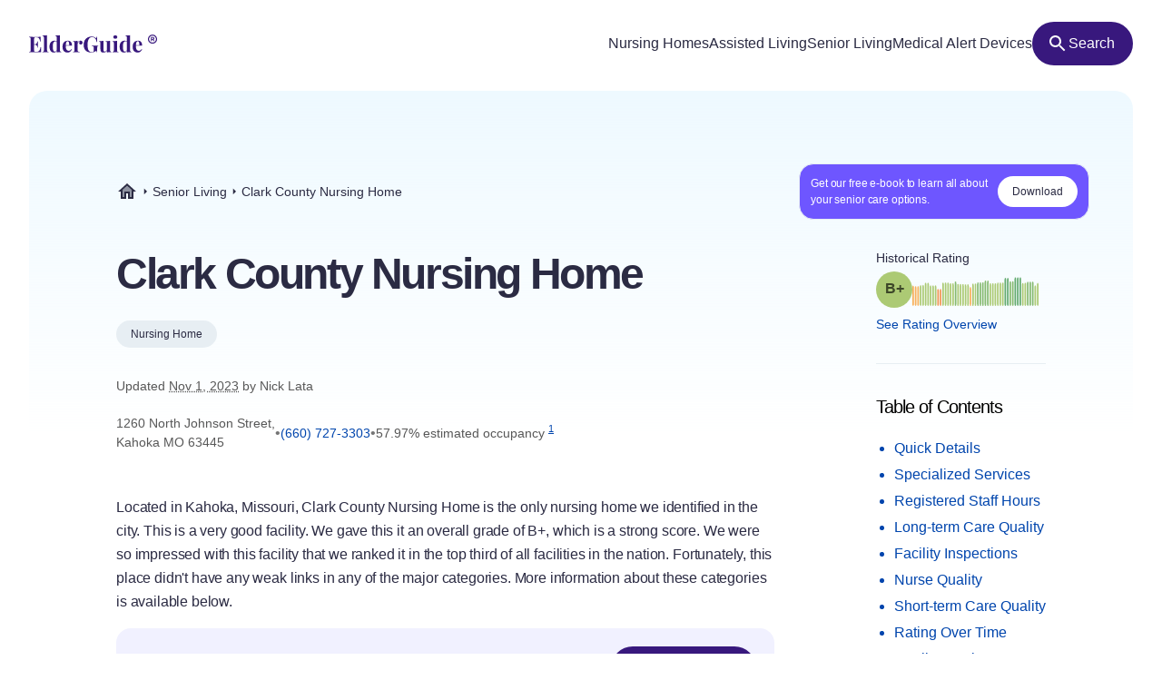

--- FILE ---
content_type: text/html
request_url: https://elderguide.com/senior-living/clark-county-nursing-home-63445/
body_size: 45436
content:
<!DOCTYPE html><html lang="en"><head><meta charset="UTF-8" /><script defer> !function(f,b,e,v,n,t,s) {if(f.fbq)return;n=f.fbq=function(){n.callMethod? n.callMethod.apply(n,arguments):n.queue.push(arguments)}; if(!f._fbq)f._fbq=n;n.push=n;n.loaded=!0;n.version='2.0'; n.queue=[];t=b.createElement(e);t.async=!0; t.src=v;s=b.getElementsByTagName(e)[0]; s.parentNode.insertBefore(t,s)}(window,document,'script', 'https://connect.facebook.net/en_US/fbevents.js'); fbq('init', '729728285256590'); fbq('track', 'PageView'); </script><noscript><img height="1" width="1" src="https://www.facebook.com/tr?id=729728285256590&ev=PageView &noscript=1"/></noscript><script type="text/javascript"> window.__fetCDs = {}; window.__fetConfig = { links: true, buttons: true, scroll: false }; </script><title>Clark County Nursing Home: Nursing Home Overview</title><meta property="og:title" content="Clark County Nursing Home: Nursing Home Overview"><meta property="twitter:title" content="Clark County Nursing Home: Nursing Home Overview"><link rel="canonical" href="https://elderguide.com/senior-living/clark-county-nursing-home-63445/"><meta property="og:url" content="https://elderguide.com/senior-living/clark-county-nursing-home-63445/"><meta name="description" content="We gave Clark County Nursing Home a B+ rating, see why this nursing home should/shouldn't be a fit for your family."><meta property="og:description" content="We gave Clark County Nursing Home a B+ rating, see why this nursing home should/shouldn't be a fit for your family."><meta name="twitter:description" content="We gave Clark County Nursing Home a B+ rating, see why this nursing home should/shouldn't be a fit for your family."><meta property="og:site_name" content="Elder Guide"><meta property="og:type" content="website" /><meta property="og:locale" content="en_US" /><meta name="twitter:card" content="summary_large_image"><meta property="og:image" content="https://elderguide.com/images/site-images/caring-for-a-man-in-a-wheel-chair-ejs-1280.jpeg"><meta property="og:image:width" content="1200" /><meta property="og:image:height" content="630" /><script type="application/ld+json"> { "@context": "http://schema.org", "@type": "LocalBusiness", "@id": "265485", "name": "Clark County Nursing Home", "description": "Clark County Nursing Home is a medicaid and medicare certified, county administered nursing home in Kahoka, Missouri.", "telephone": "+16607273303", "address": { "@type": "PostalAddress", "streetAddress": "1260 North Johnson Street", "addressLocality": "Kahoka", "addressRegion": "MO", "postalCode": "63445", "addressCountry": "USA" }, "geo": { "@type": "GeoCoordinates", "name": "Clark County Nursing Home", "latitude": "40.431086", "longitude": "-91.719363" }, "review": { "@type": "Review", "reviewRating": { "@type": "Rating", "ratingValue": "65%" }, "author": { "@type": "Person", "name": "Nick Lata" }, "dateCreated": "Mon Dec 25 2023 16:06:34 GMT+0000 (Coordinated Universal Time)", "datePublished": "Mon Dec 25 2023 16:06:34 GMT+0000 (Coordinated Universal Time)", "dateModified": "2023-11-01", "reviewBody": "Located in Kahoka, Missouri, Clark County Nursing Home is the only nursing home we identified in the city. This is a very good facility. We gave this it an overall grade of B+, which is a strong score. We were so impressed with this facility that we ranked it in the top third of all facilities in the nation. Fortunately, this place didn't have any weak links in any of the major categories. More information about these categories is available below. In addition to being a quality nursing home overall, this facility really excelled in long-term care, where it earned an impressive grade of A. Long-term care scores in this range generally require both 24/7 care from nurses and aids, as well as quality routine healthcare services. In addition to looking at the amount of care provided by nurses and other staff, we looked at the number of residents vaccinated against pneumonia. This facility administered the vaccine to 99.14163 percent of its residents, which is an impressive figure. Pneumonia is too frequently a life or death illness for nursing home patients so we like it when a facility doesn't take any chances. Lastly, this facility was able to limit hospitalizations. It had only 0.01 hospitalizations per 1,000 long-term resident days, which is a remarkably low figure. This nursing home also performed well in our inspection category, which is based on the facility's recent inspections. We gave it an A for that category, which is one of our best grades. These inspection scores weigh several factors, including deficiencies, substantiated complaints and federal fines. You can find more information about each of these issues by obtaining copies of nursing homes' inspection reports. This place was hit with 4 deficiencies on its inspection report, but none of the deficiencies were considered to be major deficiencies. This means that CMS did not deem any of the deficiencies an immediate threat to resident safety or health. Finally, this facility had no substantiated complaints this year from residents, which is an excellent sign. Another strong feature for this facility is that it received an impressive nursing grade. In that area, we awarded this facility a grade of B. In computing our nursing grades, we weigh both nursing hours and the levels of licensure of the nurses. This facility provided 0.4 hours of nursing care per resident per day. Finally, our nursing grades also factor in quality-based assessments, such as avoiding major falls. This nursing home performed well in this area. Avoiding major falls is typically a good indicator that a place has reliable quality controls in place. Major falls can typically be prevented if more nurses aids and better safety protocols are in place. Moving on to the fourth category, this nursing home received an acceptable short-term care rating. Although this isn't quite as strong as many of its other grades, this is really not a major area of concern. Our short-term care ratings are believed to be more important for individuals in need of a nursing home for rehabilitation. Rehabilitation generally requires higher levels of skilled nursing services. This means not merely nursing services, but also physical and respiratory therapy, as well as other forms of therapy. It does not appear that this nursing home submitted data regarding its registered nurse or physical therapy staffing. Finally, we considered the percentage of patients who returned home from this nursing home. We found that 4.1 percent of this facility's patients were able to return home. This figure was actually well below average." } } </script><meta name="viewport" content="width=device-width, initial-scale=1" /><script type="application/ld+json"> { "@context": "https://schema.org", "@type": "BreadcrumbList", "itemListElement": [{"@type":"ListItem","position":1,"name":"Elder Guide","item":"https://elderguide.com/"},{"@type":"ListItem","position":2,"name":"Senior Living","item":"https://elderguide.com/senior-living/"},{"@type":"ListItem","position":3,"name":"Clark County Nursing Home","item":"https://elderguide.com/senior-living/clark-county-nursing-home-63445/"}] }</script><meta name="robots" content="noarchive" data-svelte="svelte-dnmcyz"><meta name="theme-color" content="#38187D" data-svelte="svelte-dnmcyz"><meta http-equiv="X-UA-Compatible" content="ie=edge" data-svelte="svelte-dnmcyz"><link rel="apple-touch-icon" sizes="180x180" href="/apple-touch-icon.png" data-svelte="svelte-dnmcyz"><link rel="icon" type="image/png" sizes="32x32" href="/favicon-32x32.png" data-svelte="svelte-dnmcyz"><link rel="icon" type="image/png" sizes="16x16" href="/favicon-16x16.png" data-svelte="svelte-dnmcyz"><link rel="manifest" href="/site.webmanifest" data-svelte="svelte-dnmcyz"><link rel="prefetch" href="/_elderjs/svelte/components/EbookCTA/EbookPopupCTA.RUJM6YEI.js" as="script"><link rel="prefetch" href="/_elderjs/svelte/components/EbookCTA/EbookCTA.X5OMZGUB.js" as="script"><link rel="prefetch" href="/_elderjs/svelte/components/SparkBar/SparkBar.3RM7PZFX.js" as="script"><link rel="prefetch" href="/_elderjs/svelte/components/TableOfContents/MobileTOC.32RABDBJ.js" as="script"><link rel="prefetch" href="/_elderjs/svelte/components/HelpModal/HelpModal.N56IU2JM.js" as="script"><link rel="prefetch" href="/_elderjs/svelte/components/EbookCTA/EbookInlineCTA.K47ZR2ZO.js" as="script"><link rel="prefetch" href="/_elderjs/svelte/components/HeatmapCalendar/HeatmapCalendar.MAZE2LSW.js" as="script"><link rel="prefetch" href="/_elderjs/svelte/components/ContentFeedback/ContentFeedback.JKEBFAH3.js" as="script"><link rel="prefetch" href="/_elderjs/svelte/components/NewLineGraph/NewLineGraph.F76MFOZL.js" as="script"><link rel="prefetch" href="/_elderjs/svelte/components/Map/Map.AKZI3SFR.js" as="script"><link rel="prefetch" href="/_elderjs/svelte/components/Header/Header.GTFFWQR4.js" as="script"><link rel="prefetch" href="/_elderjs/props/ejs-1575661425.json" as="fetch"><link rel="prefetch" href="/_elderjs/props/ejs--1251896359.json" as="fetch"><link rel="prefetch" href="/_elderjs/props/ejs--1664854373.json" as="fetch"><style type="text/css">@media (min-width:64rem){.lg\:col-end-2{grid-column-end:2}.lg\:row-start-3{grid-row-start:3}.lg\:row-start-4{grid-row-start:4}.lg\:row-end-\[9\]{grid-row-end:9}.lg\:mt-4{margin-top:1rem}.lg\:block{display:block}.lg\:flex{display:flex}.lg\:hidden{display:none}.lg\:h-12{height:3rem}.lg\:h-96{height:24rem}.lg\:w-fit{width:-webkit-fit-content;width:-moz-fit-content;width:fit-content}.lg\:items-center{align-items:center}.lg\:justify-center{justify-content:center}.lg\:gap-8{gap:2rem}.lg\:gap-1\.5{gap:.375rem}.lg\:rounded-full{border-radius:9999px}.lg\:border-b{border-bottom-width:1px}.lg\:border-gray-b{--tw-border-opacity:1;border-color:rgb(231 238 243 / var(--tw-border-opacity))}.lg\:bg-purple-100{--tw-bg-opacity:1;background-color:rgb(56 24 125 / var(--tw-bg-opacity))}.lg\:fill-white{fill:white}.lg\:px-12{padding-left:3rem;padding-right:3rem}.lg\:px-3{padding-left:.75rem;padding-right:.75rem}.lg\:pt-12{padding-top:3rem}.lg\:pb-8{padding-bottom:2rem}.lg\:pl-0{padding-left:0}.lg\:pb-6{padding-bottom:1.5rem}}.grade-fill-d{fill:#e15c4e}.grade-fill-f{fill:#d43d51}.grade-bg-b-minus{background:#f29553}@media (min-width:64rem){.lg\:col-end-2{grid-column-end:2}.lg\:row-start-3{grid-row-start:3}.lg\:row-start-4{grid-row-start:4}.lg\:row-end-\[9\]{grid-row-end:9}.lg\:mt-4{margin-top:1rem}.lg\:block{display:block}.lg\:flex{display:flex}.lg\:hidden{display:none}.lg\:h-12{height:3rem}.lg\:h-96{height:24rem}.lg\:w-fit{width:-webkit-fit-content;width:-moz-fit-content;width:fit-content}.lg\:grid-cols-3{grid-template-columns:repeat(3,minmax(0,1fr))}.lg\:items-center{align-items:center}.lg\:justify-center{justify-content:center}.lg\:gap-8{gap:2rem}.lg\:gap-1\.5{gap:.375rem}.lg\:rounded-full{border-radius:9999px}.lg\:border-b{border-bottom-width:1px}.lg\:border-gray-b{--tw-border-opacity:1;border-color:rgb(231 238 243 / var(--tw-border-opacity))}.lg\:bg-purple-100{--tw-bg-opacity:1;background-color:rgb(56 24 125 / var(--tw-bg-opacity))}.lg\:fill-white{fill:white}.lg\:px-12{padding-left:3rem;padding-right:3rem}.lg\:px-3{padding-left:.75rem;padding-right:.75rem}.lg\:pt-12{padding-top:3rem}.lg\:pb-8{padding-bottom:2rem}.lg\:pl-0{padding-left:0}.lg\:pb-6{padding-bottom:1.5rem}}.\[\&\>div\]\:inline>div{display:inline}@media (min-width:48rem){.md\:col-start-1{grid-column-start:1}.md\:col-start-2{grid-column-start:2}.md\:col-end-3{grid-column-end:3}.md\:row-start-4{grid-row-start:4}.md\:row-start-5{grid-row-start:5}.md\:row-start-6{grid-row-start:6}.md\:mb-0{margin-bottom:0}.md\:mt-2{margin-top:.5rem}.md\:mb-4{margin-bottom:1rem}.md\:block{display:block}.md\:flex{display:flex}.md\:grid{display:grid}.md\:hidden{display:none}.md\:grid-cols-1fr-auto{grid-template-columns:minmax(0,1fr) auto}.md\:items-center{align-items:center}.md\:gap-5{gap:1.25rem}.md\:px-8{padding-left:2rem;padding-right:2rem}.md\:pb-5{padding-bottom:1.25rem}.md\:pt-6{padding-top:1.5rem}.md\:text-40{font-size:2.5rem}.md\:text-gray-200{--tw-text-opacity:1;color:rgb(88 88 88 / var(--tw-text-opacity))}}@media (min-width:23.4375rem){.xxs\:h-6{height:1.5rem}.xxs\:w-6{width:1.5rem}.xxs\:text-14{font-size:.875rem}.xxs\:text-16{font-size:1rem}}@media (min-width:37.5rem){.sm\:mb-12{margin-bottom:3rem}.sm\:mb-8{margin-bottom:2rem}.sm\:block{display:block}.sm\:h-72{height:18rem}.sm\:px-5{padding-left:1.25rem;padding-right:1.25rem}.sm\:text-36{font-size:2.25rem}}@media (min-width:48rem){.md\:col-start-1{grid-column-start:1}.md\:col-start-2{grid-column-start:2}.md\:col-end-3{grid-column-end:3}.md\:col-end-2{grid-column-end:2}.md\:row-start-4{grid-row-start:4}.md\:row-start-5{grid-row-start:5}.md\:row-start-6{grid-row-start:6}.md\:row-start-7{grid-row-start:7}.md\:mb-0{margin-bottom:0}.md\:mt-2{margin-top:.5rem}.md\:mb-4{margin-bottom:1rem}.md\:block{display:block}.md\:flex{display:flex}.md\:grid{display:grid}.md\:hidden{display:none}.md\:grid-cols-1fr-auto{grid-template-columns:minmax(0,1fr) auto}.md\:items-center{align-items:center}.md\:gap-5{gap:1.25rem}.md\:px-8{padding-left:2rem;padding-right:2rem}.md\:pb-5{padding-bottom:1.25rem}.md\:pt-6{padding-top:1.5rem}.md\:text-40{font-size:2.5rem}.md\:text-gray-200{--tw-text-opacity:1;color:rgb(88 88 88 / var(--tw-text-opacity))}}@media (min-width:64rem){.lg\:col-end-2{grid-column-end:2}.lg\:row-start-3{grid-row-start:3}.lg\:row-start-4{grid-row-start:4}.lg\:row-end-\[9\]{grid-row-end:9}.lg\:mt-4{margin-top:1rem}.lg\:block{display:block}.lg\:flex{display:flex}.lg\:hidden{display:none}.lg\:h-12{height:3rem}.lg\:h-96{height:24rem}.lg\:w-fit{width:-webkit-fit-content;width:-moz-fit-content;width:fit-content}.lg\:w-44{width:11rem}.lg\:flex-col{flex-direction:column}.lg\:items-center{align-items:center}.lg\:justify-center{justify-content:center}.lg\:gap-8{gap:2rem}.lg\:gap-1\.5{gap:.375rem}.lg\:overflow-visible{overflow:visible}.lg\:rounded-full{border-radius:9999px}.lg\:border-b{border-bottom-width:1px}.lg\:border-gray-b{--tw-border-opacity:1;border-color:rgb(231 238 243 / var(--tw-border-opacity))}.lg\:bg-purple-100{--tw-bg-opacity:1;background-color:rgb(56 24 125 / var(--tw-bg-opacity))}.lg\:fill-white{fill:white}.lg\:px-12{padding-left:3rem;padding-right:3rem}.lg\:px-3{padding-left:.75rem;padding-right:.75rem}.lg\:pt-12{padding-top:3rem}.lg\:pb-8{padding-bottom:2rem}.lg\:pl-0{padding-left:0}.lg\:pb-6{padding-bottom:1.5rem}}@media (min-width:80rem){.xl\:mt-5{margin-top:1.25rem}.xl\:mb-8{margin-bottom:2rem}.xl\:mb-5{margin-bottom:1.25rem}.xl\:block{display:block}.xl\:gap-4{gap:1rem}.xl\:pr-5{padding-right:1.25rem}.xl\:pl-4{padding-left:1rem}.xl\:pl-24{padding-left:6rem}.xl\:pt-20{padding-top:5rem}.xl\:pr-24{padding-right:6rem}.xl\:pl-16{padding-left:4rem}.xl\:pb-8{padding-bottom:2rem}.xl\:text-16{font-size:1rem}.xl\:text-48{font-size:3rem}.xl\:leading-135{line-height:1.35}}*,::after,::before{box-sizing:border-box;border:0 solid currentColor;--tw-border-spacing-x:0;--tw-border-spacing-y:0;--tw-translate-x:0;--tw-translate-y:0;--tw-rotate:0;--tw-skew-x:0;--tw-skew-y:0;--tw-scale-x:1;--tw-scale-y:1;--tw-pan-x: ;--tw-pan-y: ;--tw-pinch-zoom: ;--tw-scroll-snap-strictness:proximity;--tw-ordinal: ;--tw-slashed-zero: ;--tw-numeric-figure: ;--tw-numeric-spacing: ;--tw-numeric-fraction: ;--tw-ring-inset: ;--tw-ring-offset-width:0px;--tw-ring-offset-color:#fff;--tw-ring-color:rgb(59 130 246 / 0.5);--tw-ring-offset-shadow:0 0 #0000;--tw-ring-shadow:0 0 #0000;--tw-shadow:0 0 #0000;--tw-shadow-colored:0 0 #0000;--tw-blur: ;--tw-brightness: ;--tw-contrast: ;--tw-grayscale: ;--tw-hue-rotate: ;--tw-invert: ;--tw-saturate: ;--tw-sepia: ;--tw-drop-shadow: ;--tw-backdrop-blur: ;--tw-backdrop-brightness: ;--tw-backdrop-contrast: ;--tw-backdrop-grayscale: ;--tw-backdrop-hue-rotate: ;--tw-backdrop-invert: ;--tw-backdrop-opacity: ;--tw-backdrop-saturate: ;--tw-backdrop-sepia: }::after,::before{--tw-content:''}html{line-height:1.5;-webkit-text-size-adjust:100%;tab-size:4;font-family:-apple-system,Inter,Roboto,Helvetica,Sans-Serif}body{margin:0;line-height:inherit}h1,h2{font-size:inherit;font-weight:inherit}a{color:inherit;text-decoration:inherit}sup{font-size:75%;line-height:0;position:relative;vertical-align:baseline;top:-.5em}button{font-family:inherit;font-size:100%;font-weight:inherit;line-height:inherit;color:inherit;margin:0;padding:0;text-transform:none;-webkit-appearance:button;background-color:transparent;background-image:none}:-moz-focusring{outline:auto}:-moz-ui-invalid{box-shadow:none}::-webkit-inner-spin-button,::-webkit-outer-spin-button{height:auto}::-webkit-search-decoration{-webkit-appearance:none}::-webkit-file-upload-button{-webkit-appearance:button;font:inherit}h1,h2,p{margin:0}ul{list-style:none;margin:0;padding:0}img,svg{display:block;vertical-align:middle}img{max-width:100%;height:auto}::-webkit-backdrop{--tw-border-spacing-x:0;--tw-border-spacing-y:0;--tw-translate-x:0;--tw-translate-y:0;--tw-rotate:0;--tw-skew-x:0;--tw-skew-y:0;--tw-scale-x:1;--tw-scale-y:1;--tw-pan-x: ;--tw-pan-y: ;--tw-pinch-zoom: ;--tw-scroll-snap-strictness:proximity;--tw-ordinal: ;--tw-slashed-zero: ;--tw-numeric-figure: ;--tw-numeric-spacing: ;--tw-numeric-fraction: ;--tw-ring-inset: ;--tw-ring-offset-width:0px;--tw-ring-offset-color:#fff;--tw-ring-color:rgb(59 130 246 / 0.5);--tw-ring-offset-shadow:0 0 #0000;--tw-ring-shadow:0 0 #0000;--tw-shadow:0 0 #0000;--tw-shadow-colored:0 0 #0000;--tw-blur: ;--tw-brightness: ;--tw-contrast: ;--tw-grayscale: ;--tw-hue-rotate: ;--tw-invert: ;--tw-saturate: ;--tw-sepia: ;--tw-drop-shadow: ;--tw-backdrop-blur: ;--tw-backdrop-brightness: ;--tw-backdrop-contrast: ;--tw-backdrop-grayscale: ;--tw-backdrop-hue-rotate: ;--tw-backdrop-invert: ;--tw-backdrop-opacity: ;--tw-backdrop-saturate: ;--tw-backdrop-sepia: }::backdrop{--tw-border-spacing-x:0;--tw-border-spacing-y:0;--tw-translate-x:0;--tw-translate-y:0;--tw-rotate:0;--tw-skew-x:0;--tw-skew-y:0;--tw-scale-x:1;--tw-scale-y:1;--tw-pan-x: ;--tw-pan-y: ;--tw-pinch-zoom: ;--tw-scroll-snap-strictness:proximity;--tw-ordinal: ;--tw-slashed-zero: ;--tw-numeric-figure: ;--tw-numeric-spacing: ;--tw-numeric-fraction: ;--tw-ring-inset: ;--tw-ring-offset-width:0px;--tw-ring-offset-color:#fff;--tw-ring-color:rgb(59 130 246 / 0.5);--tw-ring-offset-shadow:0 0 #0000;--tw-ring-shadow:0 0 #0000;--tw-shadow:0 0 #0000;--tw-shadow-colored:0 0 #0000;--tw-blur: ;--tw-brightness: ;--tw-contrast: ;--tw-grayscale: ;--tw-hue-rotate: ;--tw-invert: ;--tw-saturate: ;--tw-sepia: ;--tw-drop-shadow: ;--tw-backdrop-blur: ;--tw-backdrop-brightness: ;--tw-backdrop-contrast: ;--tw-backdrop-grayscale: ;--tw-backdrop-hue-rotate: ;--tw-backdrop-invert: ;--tw-backdrop-opacity: ;--tw-backdrop-saturate: ;--tw-backdrop-sepia: }.sr-only{position:absolute;width:1px;height:1px;padding:0;margin:-1px;overflow:hidden;clip:rect(0,0,0,0);white-space:nowrap;border-width:0}.fixed{position:fixed}.absolute{position:absolute}.relative{position:relative}.top-4{top:1rem}.left-1\/2{left:50%}.-top-px{top:-1px}.right-0{right:0}.top-0{top:0}.z-header{z-index:103}.-z-\[1\]{z-index:-1}.mx-auto{margin-left:auto;margin-right:auto}.mb-4{margin-bottom:1rem}.mt-8{margin-top:2rem}.mt-10{margin-top:2.5rem}.mt-2{margin-top:.5rem}.mb-1{margin-bottom:.25rem}.mb-5{margin-bottom:1.25rem}.-mb-64{margin-bottom:-16rem}.mt-6{margin-top:1.5rem}.mt-0\.5{margin-top:.125rem}.mb-3{margin-bottom:.75rem}.mb-6{margin-bottom:1.5rem}.mb-10{margin-bottom:2.5rem}.mb-16{margin-bottom:4rem}.block{display:block}.flex{display:flex}.inline-flex{display:inline-flex}.grid{display:grid}.hidden{display:none}.h-10{height:2.5rem}.h-full{height:100%}.h-64{height:16rem}.h-5{height:1.25rem}.h-16{height:4rem}.w-full{width:100%}.w-fit{width:-webkit-fit-content;width:-moz-fit-content;width:fit-content}.w-5{width:1.25rem}.w-12{width:3rem}.w-10{width:2.5rem}.min-w-48{min-width:12rem}.max-w-full{max-width:100%}.max-w-80rem{max-width:80rem}.shrink-0{flex-shrink:0}.-translate-x-1\/2{--tw-translate-x:-50%;-webkit-transform:translate(var(--tw-translate-x),var(--tw-translate-y)) rotate(var(--tw-rotate)) skewX(var(--tw-skew-x)) skewY(var(--tw-skew-y)) scaleX(var(--tw-scale-x)) scaleY(var(--tw-scale-y));transform:translate(var(--tw-translate-x),var(--tw-translate-y)) rotate(var(--tw-rotate)) skewX(var(--tw-skew-x)) skewY(var(--tw-skew-y)) scaleX(var(--tw-scale-x)) scaleY(var(--tw-scale-y))}.-translate-y-64{--tw-translate-y:-16rem;-webkit-transform:translate(var(--tw-translate-x),var(--tw-translate-y)) rotate(var(--tw-rotate)) skewX(var(--tw-skew-x)) skewY(var(--tw-skew-y)) scaleX(var(--tw-scale-x)) scaleY(var(--tw-scale-y));transform:translate(var(--tw-translate-x),var(--tw-translate-y)) rotate(var(--tw-rotate)) skewX(var(--tw-skew-x)) skewY(var(--tw-skew-y)) scaleX(var(--tw-scale-x)) scaleY(var(--tw-scale-y))}.rotate-180{--tw-rotate:180deg;-webkit-transform:translate(var(--tw-translate-x),var(--tw-translate-y)) rotate(var(--tw-rotate)) skewX(var(--tw-skew-x)) skewY(var(--tw-skew-y)) scaleX(var(--tw-scale-x)) scaleY(var(--tw-scale-y));transform:translate(var(--tw-translate-x),var(--tw-translate-y)) rotate(var(--tw-rotate)) skewX(var(--tw-skew-x)) skewY(var(--tw-skew-y)) scaleX(var(--tw-scale-x)) scaleY(var(--tw-scale-y))}.snap-x{scroll-snap-type:x var(--tw-scroll-snap-strictness)}.snap-mandatory{--tw-scroll-snap-strictness:mandatory}.snap-start{scroll-snap-align:start}.list-disc{list-style-type:disc}.flex-col{flex-direction:column}.flex-wrap{flex-wrap:wrap}.items-center{align-items:center}.justify-center{justify-content:center}.justify-between{justify-content:space-between}.gap-1{gap:.25rem}.gap-4{gap:1rem}.gap-2{gap:.5rem}.gap-3{gap:.75rem}.gap-8{gap:2rem}.justify-self-center{justify-self:center}.overflow-auto{overflow:auto}.overflow-hidden{overflow:hidden}.whitespace-nowrap{white-space:nowrap}.rounded-full{border-radius:9999px}.rounded-16{border-radius:1rem}.rounded-t-20{border-top-left-radius:1.25rem;border-top-right-radius:1.25rem}.border-l-2{border-left-width:2px}.border-gray-100{--tw-border-opacity:1;border-color:rgb(43 43 67 / var(--tw-border-opacity))}.border-purple-450{--tw-border-opacity:1;border-color:rgb(214 213 233 / var(--tw-border-opacity))}.bg-purple-400{--tw-bg-opacity:1;background-color:rgb(241 241 255 / var(--tw-bg-opacity))}.bg-gray-b{--tw-bg-opacity:1;background-color:rgb(231 238 243 / var(--tw-bg-opacity))}.bg-gradient-to-b{background-image:linear-gradient(to bottom,var(--tw-gradient-stops))}.bg-gradient-to-r{background-image:linear-gradient(to right,var(--tw-gradient-stops))}.from-blue-500{--tw-gradient-from:#EEF9FF;--tw-gradient-to:rgb(238 249 255 / 0);--tw-gradient-stops:var(--tw-gradient-from),var(--tw-gradient-to)}.from-transparent{--tw-gradient-from:transparent;--tw-gradient-to:rgb(0 0 0 / 0);--tw-gradient-stops:var(--tw-gradient-from),var(--tw-gradient-to)}.to-white{--tw-gradient-to:white}.fill-purple-200{fill:#58389A}.fill-green-200{fill:#34A700}.fill-red-100{fill:#CA3737}.fill-blue-100\/80{fill:rgb(0 69 173 / 0.8)}.fill-gray-300{fill:#757575}.fill-purple-100{fill:#38187D}.fill-transparent{fill:transparent}.fill-gray-100{fill:#2B2B43}.p-4{padding:1rem}.p-3{padding:.75rem}.px-4{padding-left:1rem;padding-right:1rem}.px-3{padding-left:.75rem;padding-right:.75rem}.px-5{padding-left:1.25rem;padding-right:1.25rem}.px-2{padding-left:.5rem;padding-right:.5rem}.py-1\.5{padding-top:.375rem;padding-bottom:.375rem}.pl-4{padding-left:1rem}.pl-1{padding-left:.25rem}.pt-1{padding-top:.25rem}.pb-6{padding-bottom:1.5rem}.pl-5{padding-left:1.25rem}.text-center{text-align:center}.font-sans{font-family:-apple-system,Inter,Roboto,Helvetica,Sans-Serif}.text-14{font-size:.875rem}.text-12{font-size:.75rem}.text-16{font-size:1rem}.text-32{font-size:2rem}.text-20{font-size:1.25rem}.font-semibold{font-weight:600}.font-medium{font-weight:500}.font-normal{font-weight:400}.leading-100{line-height:1}.leading-115{line-height:1.15}.leading-135{line-height:1.35}.leading-125{line-height:1.25}.tracking-paragraph{letter-spacing:-.01em}.tracking-title{letter-spacing:-.05em}.tracking-subtitle{letter-spacing:-.03em}.text-black-a65{color:rgba(0,0,0,.65)}.text-blue-100{--tw-text-opacity:1;color:rgb(0 69 173 / var(--tw-text-opacity))}.text-gray-200{--tw-text-opacity:1;color:rgb(88 88 88 / var(--tw-text-opacity))}.text-gray-100{--tw-text-opacity:1;color:rgb(43 43 67 / var(--tw-text-opacity))}.text-gray-300{--tw-text-opacity:1;color:rgb(117 117 117 / var(--tw-text-opacity))}.text-purple-100{--tw-text-opacity:1;color:rgb(56 24 125 / var(--tw-text-opacity))}.text-white{--tw-text-opacity:1;color:rgb(255 255 255 / var(--tw-text-opacity))}.underline{-webkit-text-decoration-line:underline;text-decoration-line:underline}.opacity-0{opacity:0}.shadow-md{--tw-shadow:0 4px 6px -1px rgb(0 0 0 / 0.1),0 2px 4px -2px rgb(0 0 0 / 0.1);--tw-shadow-colored:0 4px 6px -1px var(--tw-shadow-color),0 2px 4px -2px var(--tw-shadow-color);box-shadow:var(--tw-ring-offset-shadow,0 0 #0000),var(--tw-ring-shadow,0 0 #0000),var(--tw-shadow)}.outline-none{outline:transparent solid 2px;outline-offset:2px}.word-break-word{word-break:break-word}.hide-scrollbars::-webkit-scrollbar{display:none}.hide-scrollbars{-ms-overflow-style:none;scrollbar-width:none}.btn-primary{align-items:center;gap:.75rem;border-radius:1.25rem;--tw-bg-opacity:1;background-color:rgb(56 24 125 / var(--tw-bg-opacity));padding:1rem 1.5rem;text-align:center;font-size:1rem;font-weight:500;line-height:1.15;--tw-text-opacity:1;color:rgb(255 255 255 / var(--tw-text-opacity));outline:transparent solid 2px;outline-offset:2px}.btn-secondary-small{height:2rem;align-items:center;gap:.5rem;border-radius:.75rem;--tw-bg-opacity:1;background-color:rgb(241 241 255 / var(--tw-bg-opacity));padding-left:.75rem;padding-right:.75rem;font-size:.875rem;font-weight:500;--tw-text-opacity:1;color:rgb(56 24 125 / var(--tw-text-opacity));outline:transparent solid 2px;outline-offset:2px}.article-content:not(.docs)>p:not(.not-content){margin-bottom:1rem;font-family:-apple-system,Inter,Roboto,Helvetica,Sans-Serif;font-size:.875rem;line-height:1.65;letter-spacing:-.01em;--tw-text-opacity:1;color:rgb(43 43 67 / var(--tw-text-opacity))}.grade-fill-a-plus{fill:#3d996e}.grade-fill-a{fill:#62aa6f}.grade-fill-a-minus{fill:#86ba71}.grade-fill-b-plus{fill:#acca74}.grade-fill-b{fill:#f7b15d}.grade-fill-b-minus{fill:#f29553}.grade-fill-c{fill:#eb794e}.grade-bg-a-minus{background:#86ba71}.after\:content-\[attr\(data-grade\)\]::after{--tw-content:attr(data-grade);content:var(--tw-content)}.last\:mb-4:last-child{margin-bottom:1rem}@media (min-width:23.4375rem){.article-content:not(.docs)>p:not(.not-content){font-size:1rem}.xxs\:h-6{height:1.5rem}.xxs\:w-6{width:1.5rem}.xxs\:text-14{font-size:.875rem}.xxs\:text-16{font-size:1rem}.xxs\:text-24{font-size:1.5rem}}@media (min-width:27rem){.xs\:p-5{padding:1.25rem}.xs\:px-5{padding-left:1.25rem;padding-right:1.25rem}}@media (min-width:37.5rem){.sm\:mb-12{margin-bottom:3rem}.sm\:mb-8{margin-bottom:2rem}.sm\:block{display:block}.sm\:h-72{height:18rem}.sm\:grid-cols-2{grid-template-columns:repeat(2,minmax(0,1fr))}.sm\:px-5{padding-left:1.25rem;padding-right:1.25rem}.sm\:text-36{font-size:2.25rem}}@media (min-width:48rem){.md\:col-start-1{grid-column-start:1}.md\:col-start-2{grid-column-start:2}.md\:col-end-3{grid-column-end:3}.md\:col-end-2{grid-column-end:2}.md\:row-start-4{grid-row-start:4}.md\:row-start-5{grid-row-start:5}.md\:row-start-6{grid-row-start:6}.md\:row-start-7{grid-row-start:7}.md\:mb-0{margin-bottom:0}.md\:mt-2{margin-top:.5rem}.md\:mb-4{margin-bottom:1rem}.md\:block{display:block}.md\:flex{display:flex}.md\:grid{display:grid}.md\:hidden{display:none}.md\:grid-cols-1fr-auto{grid-template-columns:minmax(0,1fr) auto}.md\:items-center{align-items:center}.md\:gap-5{gap:1.25rem}.md\:gap-y-4{row-gap:1rem}.md\:px-8{padding-left:2rem;padding-right:2rem}.md\:pb-5{padding-bottom:1.25rem}.md\:pt-6{padding-top:1.5rem}.md\:text-40{font-size:2.5rem}.md\:text-20{font-size:1.25rem}.md\:text-gray-200{--tw-text-opacity:1;color:rgb(88 88 88 / var(--tw-text-opacity))}}@media (min-width:64rem){.lg\:col-end-2{grid-column-end:2}.lg\:row-start-3{grid-row-start:3}.lg\:row-start-4{grid-row-start:4}.lg\:row-end-\[9\]{grid-row-end:9}.lg\:mt-4{margin-top:1rem}.lg\:block{display:block}.lg\:flex{display:flex}.lg\:hidden{display:none}.lg\:h-12{height:3rem}.lg\:h-96{height:24rem}.lg\:w-fit{width:-webkit-fit-content;width:-moz-fit-content;width:fit-content}.lg\:w-44{width:11rem}.lg\:grid-cols-3{grid-template-columns:repeat(3,minmax(0,1fr))}.lg\:flex-col{flex-direction:column}.lg\:items-center{align-items:center}.lg\:justify-center{justify-content:center}.lg\:gap-8{gap:2rem}.lg\:gap-1\.5{gap:.375rem}.lg\:overflow-visible{overflow:visible}.lg\:rounded-full{border-radius:9999px}.lg\:border-b{border-bottom-width:1px}.lg\:border-gray-b{--tw-border-opacity:1;border-color:rgb(231 238 243 / var(--tw-border-opacity))}.lg\:bg-purple-100{--tw-bg-opacity:1;background-color:rgb(56 24 125 / var(--tw-bg-opacity))}.lg\:fill-white{fill:white}.lg\:px-12{padding-left:3rem;padding-right:3rem}.lg\:px-3{padding-left:.75rem;padding-right:.75rem}.lg\:pt-12{padding-top:3rem}.lg\:pb-8{padding-bottom:2rem}.lg\:pl-0{padding-left:0}.lg\:pb-6{padding-bottom:1.5rem}}@media (min-width:80rem){.xl\:mt-5{margin-top:1.25rem}.xl\:mb-8{margin-bottom:2rem}.xl\:mb-5{margin-bottom:1.25rem}.xl\:block{display:block}.xl\:gap-4{gap:1rem}.xl\:pr-5{padding-right:1.25rem}.xl\:pl-4{padding-left:1rem}.xl\:pl-24{padding-left:6rem}.xl\:pt-20{padding-top:5rem}.xl\:pr-24{padding-right:6rem}.xl\:pl-16{padding-left:4rem}.xl\:pb-8{padding-bottom:2rem}.xl\:text-16{font-size:1rem}.xl\:text-48{font-size:3rem}.xl\:text-24{font-size:1.5rem}.xl\:leading-135{line-height:1.35}}@media (min-width:90rem){.xxl\:mt-8{margin-top:2rem}.xxl\:px-0{padding-left:0;padding-right:0}}</style><link href="/tailwind.css" rel="stylesheet" /><link id="ejs-public-css" rel="stylesheet" href="/_elderjs/assets/svelte-7d2171d9f889cfb96804c317618c9b08.css" media="all" /><style>.ejs {display: block;position: relative;height: 0;width: 100%;} .ejs img.lazy{position: absolute;top: 0;left: 0;width: 100%;height: 100%;display: block;} .ejs .placeholder{ position: absolute; top: 0; left: 0; width: 100%; height: 100%; display: block; z-index:9; background-repeat: no-repeat; background-size: cover; background-color: white; } .blur-up { -webkit-filter: blur(1px); filter: blur(1px); transition: filter 400ms, -webkit-filter 400ms; } .blur-up.loaded { -webkit-filter: blur(0); filter: blur(0); } .placeholder { transition: opacity 400ms; opacity: 1; } .placeholder.loaded { opacity:0; } </style></head><body class="providerNursingHome"><svg width="0" height="0" style="position:absolute"><symbol viewBox="-160 -160 576 832" id="arrows-alt-v" xmlns="http://www.w3.org/2000/svg"><path d="M227.03 388.97H156V123.03h71.03c10.691 0 16.045-12.926 8.485-20.485l-99.029-99.03c-4.686-4.686-12.284-4.686-16.971 0l-99.029 99.03c-7.56 7.56-2.206 20.485 8.485 20.485H100v265.94H28.97c-10.691 0-16.045 12.926-8.485 20.485l99.029 99.03c4.686 4.686 12.284 4.686 16.971 0l99.029-99.03c7.56-7.559 2.206-20.485-8.484-20.485z" /></symbol><symbol viewBox="-160 -160 704 832" id="award" xmlns="http://www.w3.org/2000/svg"><defs><style>.bfa-secondary{opacity:.4}</style></defs><path d="M382.78 448.69L324 304.23a40.63 40.63 0 01-22.23 15.62C280 325.78 278.26 324.44 263 340a39.72 39.72 0 01-49.73 5.82 39.68 39.68 0 00-42.53 0A39.73 39.73 0 01121 340c-14.73-15-16.4-14-38.73-20.12a40.54 40.54 0 01-22.07-15.4L1.2 448.7a16 16 0 0015.43 22l52.69-2 36.22 38.3a16 16 0 0022.62.61A16.23 16.23 0 00132 502l60.15-147.1L252 502a16 16 0 0026.43 5l36.25-38.28 52.69 2A16 16 0 00384 455.33a16.23 16.23 0 00-1.22-6.64zM192 240a64 64 0 10-64-64 64 64 0 0064 64z" class="bfa-secondary" /><path d="M366.62 152.72a41.51 41.51 0 00-10.42-39.59c-20.41-20.77-18.47-17.35-25.95-45.74a40.66 40.66 0 00-28.47-29c-27.88-7.61-24.52-5.62-45-26.41A39.79 39.79 0 00218 1.39c-27.92 7.6-24 7.6-51.95 0A39.8 39.8 0 00127.16 12c-20.41 20.78-17 18.8-44.94 26.41a40.66 40.66 0 00-28.47 29c-7.47 28.39-5.54 25-25.95 45.75a41.46 41.46 0 00-10.42 39.58c7.47 28.36 7.48 24.4 0 52.82a41.52 41.52 0 0010.42 39.57c20.41 20.78 18.47 17.35 26 45.75a40.64 40.64 0 0028.47 29C104.6 326 106.27 325 121 340a39.74 39.74 0 0049.74 5.82 39.68 39.68 0 0142.53 0A39.73 39.73 0 00263 340c15.28-15.55 17-14.21 38.79-20.14a40.64 40.64 0 0028.47-29c7.48-28.4 5.54-25 25.95-45.75a41.49 41.49 0 0010.42-39.58c-7.48-28.36-7.49-24.4-.01-52.81zM192 272a96 96 0 1196-96 96 96 0 01-96 96z" class="bfa-primary" /></symbol><symbol viewBox="-160 -160 832 832" id="check" xmlns="http://www.w3.org/2000/svg"><path d="M173.898 439.404l-166.4-166.4c-9.997-9.997-9.997-26.206 0-36.204l36.203-36.204c9.997-9.998 26.207-9.998 36.204 0L192 312.69 432.095 72.596c9.997-9.997 26.207-9.997 36.204 0l36.203 36.204c9.997 9.997 9.997 26.206 0 36.204l-294.4 294.401c-9.998 9.997-26.207 9.997-36.204-.001z" /></symbol><symbol fill="none" viewBox="-10 -10 44 44" id="close" xmlns="http://www.w3.org/2000/svg"><path d="M24 2.417L21.583 0 12 9.583 2.417 0 0 2.417 9.583 12 0 21.583 2.417 24 12 14.417 21.583 24 24 21.583 14.417 12 24 2.417z" fill="#05395B" /></symbol><symbol viewBox="-160 -160 768 832" id="compress" xmlns="http://www.w3.org/2000/svg"><path d="M436 192H312c-13.3 0-24-10.7-24-24V44c0-6.6 5.4-12 12-12h24c6.6 0 12 5.4 12 12v100h100c6.6 0 12 5.4 12 12v24c0 6.6-5.4 12-12 12zm-276-24V44c0-6.6-5.4-12-12-12h-24c-6.6 0-12 5.4-12 12v100H12c-6.6 0-12 5.4-12 12v24c0 6.6 5.4 12 12 12h124c13.3 0 24-10.7 24-24zm0 300V344c0-13.3-10.7-24-24-24H12c-6.6 0-12 5.4-12 12v24c0 6.6 5.4 12 12 12h100v100c0 6.6 5.4 12 12 12h24c6.6 0 12-5.4 12-12zm176 0V368h100c6.6 0 12-5.4 12-12v-24c0-6.6-5.4-12-12-12H312c-13.3 0-24 10.7-24 24v124c0 6.6 5.4 12 12 12h24c6.6 0 12-5.4 12-12z" /></symbol><symbol viewBox="-160 -160 832 832" id="envelope" xmlns="http://www.w3.org/2000/svg"><path d="M464 64H48C21.49 64 0 85.49 0 112v288c0 26.51 21.49 48 48 48h416c26.51 0 48-21.49 48-48V112c0-26.51-21.49-48-48-48zm0 48v40.805c-22.422 18.259-58.168 46.651-134.587 106.49-16.841 13.247-50.201 45.072-73.413 44.701-23.208.375-56.579-31.459-73.413-44.701C106.18 199.465 70.425 171.067 48 152.805V112h416zM48 400V214.398c22.914 18.251 55.409 43.862 104.938 82.646 21.857 17.205 60.134 55.186 103.062 54.955 42.717.231 80.509-37.199 103.053-54.947 49.528-38.783 82.032-64.401 104.947-82.653V400H48z" /></symbol><symbol viewBox="-160 -160 768 832" id="expand-arrows" xmlns="http://www.w3.org/2000/svg"><path d="M447.9 332l.1 136c0 6.6-5.4 12-12 12l-136-.1c-6.6 0-12-5.4-12-12v-27.8c0-6.7 5.5-12.1 12.2-12l61.4 2.3 1.4-1.4-139-139L85 429l1.4 1.4 61.4-2.3c6.7-.1 12.2 5.3 12.2 12v27.8c0 6.6-5.4 12-12 12L12 480c-6.6 0-12-5.4-12-12l.1-136c0-6.6 5.4-12 12-12h27.8c6.7 0 12.1 5.5 12 12.2l-2.3 61.4L51 395l139-139L51 117l-1.4 1.4 2.3 61.4c.1 6.7-5.3 12.2-12 12.2H12.1c-6.6 0-12-5.4-12-12L0 44c0-6.6 5.4-12 12-12l136 .1c6.6 0 12 5.4 12 12v27.8c0 6.7-5.5 12.1-12.2 12l-61.4-2.3L85 83l139 139L363 83l-1.4-1.4-61.4 2.3c-6.7.1-12.2-5.3-12.2-12V44.1c0-6.6 5.4-12 12-12l136-.1c6.6 0 12 5.4 12 12l-.1 136c0 6.6-5.4 12-12 12h-27.8c-6.7 0-12.1-5.5-12-12.2l2.3-61.4-1.4-1.4-139 139 139 139 1.4-1.4-2.3-61.4c-.1-6.7 5.3-12.2 12-12.2h27.8c6.6 0 12 5.4 12 12z" /></symbol><symbol viewBox="-180 -180 936 872" id="home-lg-alt" xmlns="http://www.w3.org/2000/svg"><path d="M288 115L69.47 307.71c-1.62 1.46-3.69 2.14-5.47 3.35V496a16 16 0 0016 16h128a16 16 0 0016-16V368a16 16 0 0116-16h96a16 16 0 0116 16v128a16 16 0 0016 16h128a16 16 0 0016-16V311.1c-1.7-1.16-3.72-1.82-5.26-3.2zm282.69 121.28l-255.94-226a39.85 39.85 0 00-53.45 0l-256 226a16 16 0 00-1.21 22.6L25.5 282.7a16 16 0 0022.6 1.21L277.42 81.63a16 16 0 0121.17 0L527.91 283.9a16 16 0 0022.6-1.21l21.4-23.82a16 16 0 00-1.22-22.59z" /></symbol><symbol viewBox="-160 -160 832 832" id="info-circle" xmlns="http://www.w3.org/2000/svg"><path d="M256 8C119.043 8 8 119.083 8 256c0 136.997 111.043 248 248 248s248-111.003 248-248C504 119.083 392.957 8 256 8zm0 448c-110.532 0-200-89.431-200-200 0-110.495 89.472-200 200-200 110.491 0 200 89.471 200 200 0 110.53-89.431 200-200 200zm0-338c23.196 0 42 18.804 42 42s-18.804 42-42 42-42-18.804-42-42 18.804-42 42-42zm56 254c0 6.627-5.373 12-12 12h-88c-6.627 0-12-5.373-12-12v-24c0-6.627 5.373-12 12-12h12v-64h-12c-6.627 0-12-5.373-12-12v-24c0-6.627 5.373-12 12-12h64c6.627 0 12 5.373 12 12v100h12c6.627 0 12 5.373 12 12v24z" /></symbol><symbol viewBox="-160 -160 832 832" id="link" xmlns="http://www.w3.org/2000/svg"><path d="M314.222 197.78c51.091 51.091 54.377 132.287 9.75 187.16-6.242 7.73-2.784 3.865-84.94 86.02-54.696 54.696-143.266 54.745-197.99 0-54.711-54.69-54.734-143.255 0-197.99 32.773-32.773 51.835-51.899 63.409-63.457 7.463-7.452 20.331-2.354 20.486 8.192a173.31 173.31 0 004.746 37.828c.966 4.029-.272 8.269-3.202 11.198L80.632 312.57c-32.755 32.775-32.887 85.892 0 118.8 32.775 32.755 85.892 32.887 118.8 0l75.19-75.2c32.718-32.725 32.777-86.013 0-118.79a83.722 83.722 0 00-22.814-16.229c-4.623-2.233-7.182-7.25-6.561-12.346 1.356-11.122 6.296-21.885 14.815-30.405l4.375-4.375c3.625-3.626 9.177-4.594 13.76-2.294 12.999 6.524 25.187 15.211 36.025 26.049zM470.958 41.04c-54.724-54.745-143.294-54.696-197.99 0-82.156 82.156-78.698 78.29-84.94 86.02-44.627 54.873-41.341 136.069 9.75 187.16 10.838 10.838 23.026 19.525 36.025 26.049 4.582 2.3 10.134 1.331 13.76-2.294l4.375-4.375c8.52-8.519 13.459-19.283 14.815-30.405.621-5.096-1.938-10.113-6.561-12.346a83.706 83.706 0 01-22.814-16.229c-32.777-32.777-32.718-86.065 0-118.79l75.19-75.2c32.908-32.887 86.025-32.755 118.8 0 32.887 32.908 32.755 86.025 0 118.8l-45.848 45.84c-2.93 2.929-4.168 7.169-3.202 11.198a173.31 173.31 0 014.746 37.828c.155 10.546 13.023 15.644 20.486 8.192 11.574-11.558 30.636-30.684 63.409-63.457 54.733-54.735 54.71-143.3-.001-197.991z" /></symbol><symbol viewBox="-160 -160 832 832" id="phone-alt" xmlns="http://www.w3.org/2000/svg"><path d="M497.39 361.8l-112-48a24 24 0 00-28 6.9l-49.6 60.6A370.66 370.66 0 01130.6 204.11l60.6-49.6a23.94 23.94 0 006.9-28l-48-112A24.16 24.16 0 00122.6.61l-104 24A24 24 0 000 48c0 256.5 207.9 464 464 464a24 24 0 0023.4-18.6l24-104a24.29 24.29 0 00-14.01-27.6z" /></symbol><symbol viewBox="-160 -160 832 832" id="search" xmlns="http://www.w3.org/2000/svg"><path d="M505 442.7L405.3 343c-4.5-4.5-10.6-7-17-7H372c27.6-35.3 44-79.7 44-128C416 93.1 322.9 0 208 0S0 93.1 0 208s93.1 208 208 208c48.3 0 92.7-16.4 128-44v16.3c0 6.4 2.5 12.5 7 17l99.7 99.7c9.4 9.4 24.6 9.4 33.9 0l28.3-28.3c9.4-9.4 9.4-24.6.1-34zM208 336c-70.7 0-128-57.2-128-128 0-70.7 57.2-128 128-128 70.7 0 128 57.2 128 128 0 70.7-57.2 128-128 128z" /></symbol><symbol viewBox="-160 -160 672 832" id="times" xmlns="http://www.w3.org/2000/svg"><path d="M242.72 256l100.07-100.07c12.28-12.28 12.28-32.19 0-44.48l-22.24-22.24c-12.28-12.28-32.19-12.28-44.48 0L176 189.28 75.93 89.21c-12.28-12.28-32.19-12.28-44.48 0L9.21 111.45c-12.28 12.28-12.28 32.19 0 44.48L109.28 256 9.21 356.07c-12.28 12.28-12.28 32.19 0 44.48l22.24 22.24c12.28 12.28 32.2 12.28 44.48 0L176 322.72l100.07 100.07c12.28 12.28 32.2 12.28 44.48 0l22.24-22.24c12.28-12.28 12.28-32.19 0-44.48L242.72 256z" /></symbol></svg><a href="#main" class="transition top-4 left-1/2 -translate-x-1/2 fixed -translate-y-64 opacity-0 focus:opacity-100 focus:translate-y-0 shadow-md btn-primary whitespace-nowrap z-header">Skip to content </a><header><div class="header-component" id="header-ejs-61e4a6664e"><div class="max-w-80rem mx-auto md:mt-2 lg:mt-4 xxl:mt-8"><div class="flex justify-between items-center h-16 px-5 md:px-8 xxl:px-0"><a href="/" aria-label="home"><svg width="141" height="20" viewBox="0 0 141 20" fill="none" xmlns="http://www.w3.org/2000/svg" class aria-hidden="true"><path d="M12.84 2.563C12.776 3.267 12.728 3.947 12.696 4.603C12.68 5.259 12.672 5.763 12.672 6.115C12.672 6.435 12.68 6.739 12.696 7.027C12.712 7.315 12.728 7.555 12.744 7.747H12.192C12.032 6.579 11.784 5.659 11.448 4.987C11.112 4.299 10.672 3.819 10.128 3.547C9.6 3.259 8.976 3.115 8.256 3.115H7.272C6.808 3.115 6.456 3.155 6.216 3.235C5.976 3.315 5.816 3.475 5.736 3.715C5.656 3.955 5.616 4.323 5.616 4.819V17.299C5.616 17.795 5.656 18.163 5.736 18.403C5.816 18.643 5.976 18.803 6.216 18.883C6.456 18.963 6.808 19.003 7.272 19.003H8.448C9.168 19.003 9.8 18.851 10.344 18.547C10.904 18.227 11.376 17.691 11.76 16.939C12.16 16.187 12.464 15.171 12.672 13.891H13.224C13.176 14.403 13.152 15.075 13.152 15.907C13.152 16.275 13.16 16.795 13.176 17.467C13.192 18.139 13.24 18.835 13.32 19.555C12.504 19.523 11.584 19.507 10.56 19.507C9.536 19.491 8.624 19.483 7.824 19.483C7.424 19.483 6.912 19.483 6.288 19.483C5.664 19.483 4.992 19.491 4.272 19.507C3.552 19.507 2.824 19.515 2.088 19.531C1.352 19.531 0.656 19.539 0 19.555V19.075C0.512 19.043 0.896 18.979 1.152 18.883C1.408 18.787 1.576 18.595 1.656 18.307C1.752 18.019 1.8 17.587 1.8 17.011V5.107C1.8 4.515 1.752 4.083 1.656 3.811C1.576 3.523 1.4 3.331 1.128 3.235C0.872 3.123 0.496 3.059 0 3.043V2.563C0.656 2.579 1.352 2.595 2.088 2.611C2.824 2.611 3.552 2.619 4.272 2.635C4.992 2.635 5.664 2.635 6.288 2.635C6.912 2.635 7.424 2.635 7.824 2.635C8.56 2.635 9.392 2.635 10.32 2.635C11.264 2.619 12.104 2.595 12.84 2.563ZM9.096 10.771C9.096 10.771 9.096 10.851 9.096 11.011C9.096 11.171 9.096 11.251 9.096 11.251H4.896C4.896 11.251 4.896 11.171 4.896 11.011C4.896 10.851 4.896 10.771 4.896 10.771H9.096ZM9.792 7.603C9.728 8.515 9.696 9.211 9.696 9.691C9.712 10.171 9.72 10.611 9.72 11.011C9.72 11.411 9.728 11.851 9.744 12.331C9.76 12.811 9.8 13.507 9.864 14.419H9.312C9.232 13.859 9.08 13.339 8.856 12.859C8.648 12.379 8.344 11.995 7.944 11.707C7.544 11.403 7.024 11.251 6.384 11.251V10.771C6.864 10.771 7.272 10.675 7.608 10.483C7.944 10.275 8.216 10.011 8.424 9.691C8.648 9.355 8.824 9.003 8.952 8.635C9.08 8.267 9.176 7.923 9.24 7.603H9.792Z" class="fill-purple-100"></path><path d="M19.8669 0.763V17.323C19.8669 17.995 19.9789 18.451 20.2029 18.691C20.4429 18.931 20.8429 19.051 21.4029 19.051V19.555C21.0989 19.539 20.6429 19.523 20.0349 19.507C19.4269 19.475 18.8109 19.459 18.1869 19.459C17.5629 19.459 16.9309 19.475 16.2909 19.507C15.6669 19.523 15.1949 19.539 14.8749 19.555V19.051C15.4349 19.051 15.8269 18.931 16.0509 18.691C16.2909 18.451 16.4109 17.995 16.4109 17.323V3.643C16.4109 2.923 16.2989 2.395 16.0749 2.059C15.8669 1.707 15.4669 1.531 14.8749 1.531V1.027C15.3869 1.075 15.8829 1.099 16.3629 1.099C17.0189 1.099 17.6429 1.075 18.2349 1.027C18.8269 0.963001 19.3709 0.875001 19.8669 0.763Z" class="fill-purple-100"></path><path d="M33.9977 0.763V16.915C33.9977 17.635 34.1097 18.171 34.3337 18.523C34.5577 18.859 34.9577 19.027 35.5337 19.027V19.531C35.0377 19.483 34.5417 19.459 34.0457 19.459C33.3737 19.459 32.7417 19.483 32.1497 19.531C31.5737 19.579 31.0377 19.667 30.5417 19.795V3.643C30.5417 2.923 30.4297 2.395 30.2057 2.059C29.9977 1.707 29.5977 1.531 29.0057 1.531V1.027C29.5177 1.075 30.0137 1.099 30.4937 1.099C31.1497 1.099 31.7737 1.075 32.3657 1.027C32.9577 0.963001 33.5017 0.875001 33.9977 0.763ZM27.8777 6.811C28.5817 6.811 29.1977 6.931 29.7257 7.171C30.2697 7.395 30.6937 7.779 30.9977 8.323L30.7097 8.587C30.5017 8.203 30.2217 7.931 29.8697 7.771C29.5337 7.595 29.1737 7.507 28.7897 7.507C27.9737 7.507 27.3257 7.987 26.8457 8.947C26.3657 9.891 26.1337 11.355 26.1497 13.339C26.1497 14.699 26.2377 15.787 26.4137 16.603C26.6057 17.403 26.8697 17.979 27.2057 18.331C27.5577 18.683 27.9577 18.859 28.4057 18.859C28.9497 18.859 29.4377 18.643 29.8697 18.211C30.3017 17.779 30.5337 17.195 30.5657 16.459L30.6857 17.299C30.4457 18.147 30.0537 18.795 29.5097 19.243C28.9817 19.675 28.2857 19.891 27.4217 19.891C26.4777 19.891 25.6297 19.659 24.8777 19.195C24.1417 18.731 23.5657 18.019 23.1497 17.059C22.7337 16.083 22.5257 14.827 22.5257 13.291C22.5257 11.835 22.7577 10.635 23.2217 9.691C23.6857 8.731 24.3177 8.011 25.1177 7.531C25.9337 7.051 26.8537 6.811 27.8777 6.811Z" class="fill-purple-100"></path><path d="M42.7254 6.811C44.1334 6.811 45.2374 7.227 46.0374 8.059C46.8374 8.891 47.2374 10.251 47.2374 12.139H39.3414L39.2934 11.683H44.2134C44.2294 10.899 44.1814 10.179 44.0694 9.523C43.9574 8.851 43.7814 8.315 43.5414 7.915C43.3014 7.515 42.9814 7.315 42.5814 7.315C42.0214 7.315 41.5414 7.667 41.1414 8.371C40.7574 9.075 40.5254 10.243 40.4454 11.875L40.5174 12.019C40.5014 12.211 40.4854 12.411 40.4694 12.619C40.4694 12.827 40.4694 13.043 40.4694 13.267C40.4694 14.371 40.6214 15.267 40.9254 15.955C41.2454 16.643 41.6454 17.147 42.1254 17.467C42.6054 17.771 43.0934 17.923 43.5894 17.923C43.9254 17.923 44.2694 17.875 44.6214 17.779C44.9894 17.667 45.3574 17.475 45.7254 17.203C46.0934 16.915 46.4374 16.515 46.7574 16.003L47.1894 16.147C46.9974 16.755 46.6934 17.347 46.2774 17.923C45.8614 18.499 45.3334 18.971 44.6934 19.339C44.0534 19.707 43.2854 19.891 42.3894 19.891C41.3014 19.891 40.3414 19.659 39.5094 19.195C38.6774 18.731 38.0214 18.027 37.5414 17.083C37.0774 16.139 36.8454 14.939 36.8454 13.483C36.8454 11.995 37.0934 10.755 37.5894 9.763C38.1014 8.771 38.7974 8.035 39.6774 7.555C40.5734 7.059 41.5894 6.811 42.7254 6.811Z" class="fill-purple-100"></path><path d="M56.7426 6.811C57.2546 6.811 57.6706 6.923 57.9906 7.147C58.3106 7.355 58.5426 7.627 58.6866 7.963C58.8466 8.299 58.9266 8.651 58.9266 9.019C58.9266 9.611 58.7506 10.099 58.3986 10.483C58.0626 10.851 57.6146 11.035 57.0546 11.035C56.4946 11.035 56.0546 10.899 55.7346 10.627C55.4306 10.339 55.2786 9.963 55.2786 9.499C55.2786 9.051 55.3746 8.683 55.5666 8.395C55.7746 8.091 56.0306 7.835 56.3346 7.627C56.1106 7.563 55.8866 7.571 55.6626 7.651C55.3586 7.699 55.0706 7.827 54.7986 8.035C54.5266 8.227 54.2946 8.475 54.1026 8.779C53.9106 9.067 53.7586 9.387 53.6466 9.739C53.5346 10.075 53.4786 10.403 53.4786 10.723V17.083C53.4786 17.851 53.6626 18.371 54.0306 18.643C54.4146 18.915 54.9826 19.051 55.7346 19.051V19.555C55.3666 19.539 54.8306 19.523 54.1266 19.507C53.4226 19.475 52.6866 19.459 51.9186 19.459C51.2786 19.459 50.6306 19.475 49.9746 19.507C49.3186 19.523 48.8226 19.539 48.4866 19.555V19.051C49.0466 19.051 49.4386 18.931 49.6626 18.691C49.9026 18.451 50.0226 17.995 50.0226 17.323V9.763C50.0226 9.043 49.9106 8.515 49.6866 8.179C49.4786 7.827 49.0786 7.651 48.4866 7.651V7.147C48.9986 7.195 49.4946 7.219 49.9746 7.219C50.6466 7.219 51.2706 7.195 51.8466 7.147C52.4386 7.083 52.9826 6.995 53.4786 6.883V9.115C53.6706 8.683 53.9266 8.291 54.2466 7.939C54.5666 7.587 54.9346 7.315 55.3506 7.123C55.7666 6.915 56.2306 6.811 56.7426 6.811Z" class="fill-purple-100"></path><path d="M68.8337 2.227C69.9217 2.227 70.8097 2.379 71.4977 2.683C72.1857 2.987 72.8017 3.355 73.3457 3.787C73.5377 3.931 73.6977 4.003 73.8257 4.003C74.1297 4.003 74.3297 3.523 74.4257 2.563H74.9777C74.9457 3.187 74.9217 3.947 74.9057 4.843C74.8897 5.723 74.8817 6.899 74.8817 8.371H74.3297C74.2177 7.411 74.0417 6.579 73.8017 5.875C73.5777 5.155 73.1537 4.539 72.5297 4.027C72.1457 3.659 71.6657 3.371 71.0897 3.163C70.5297 2.955 69.9617 2.851 69.3857 2.851C68.5057 2.851 67.7537 3.083 67.1297 3.547C66.5057 3.995 65.9937 4.611 65.5937 5.395C65.1937 6.179 64.8977 7.067 64.7057 8.059C64.5137 9.035 64.4177 10.051 64.4177 11.107C64.4177 13.987 64.8097 16.091 65.5937 17.419C66.3937 18.747 67.5377 19.411 69.0257 19.411C69.4097 19.411 69.7457 19.363 70.0337 19.267C70.3217 19.171 70.5537 19.059 70.7297 18.931C70.9537 18.771 71.1057 18.603 71.1857 18.427C71.2657 18.235 71.3057 17.987 71.3057 17.683V15.331C71.3057 14.595 71.2417 14.051 71.1137 13.699C71.0017 13.331 70.7697 13.083 70.4177 12.955C70.0657 12.827 69.5537 12.755 68.8817 12.739V12.259C69.2177 12.275 69.6177 12.291 70.0817 12.307C70.5617 12.307 71.0577 12.315 71.5697 12.331C72.0817 12.331 72.5537 12.331 72.9857 12.331C73.6577 12.331 74.2737 12.323 74.8337 12.307C75.3937 12.291 75.8497 12.275 76.2017 12.259V12.739C75.8977 12.755 75.6657 12.811 75.5057 12.907C75.3617 13.003 75.2577 13.195 75.1937 13.483C75.1457 13.771 75.1217 14.211 75.1217 14.803V19.555H74.6417C74.6257 19.283 74.5617 18.987 74.4497 18.667C74.3537 18.347 74.1857 18.187 73.9457 18.187C73.8337 18.187 73.6817 18.219 73.4897 18.283C73.3137 18.331 73.0337 18.467 72.6497 18.691C72.0577 19.027 71.4337 19.315 70.7777 19.555C70.1217 19.779 69.4337 19.891 68.7137 19.891C66.8577 19.891 65.2897 19.547 64.0097 18.859C62.7297 18.171 61.7617 17.187 61.1057 15.907C60.4657 14.611 60.1457 13.059 60.1457 11.251C60.1457 9.427 60.5137 7.843 61.2497 6.499C62.0017 5.155 63.0257 4.107 64.3217 3.355C65.6337 2.603 67.1377 2.227 68.8337 2.227Z" class="fill-purple-100"></path><path d="M89.2901 6.883V16.939C89.2901 17.659 89.4021 18.195 89.6261 18.547C89.8501 18.883 90.2501 19.051 90.8261 19.051V19.555C90.3301 19.507 89.8341 19.483 89.3381 19.483C88.6661 19.483 88.0421 19.507 87.4661 19.555C86.8901 19.603 86.3461 19.691 85.8341 19.819V17.659C85.4501 18.459 84.9141 19.035 84.2261 19.387C83.5541 19.723 82.8021 19.891 81.9701 19.891C81.2981 19.891 80.7541 19.803 80.3381 19.627C79.9221 19.451 79.5941 19.227 79.3541 18.955C79.0821 18.651 78.8901 18.251 78.7781 17.755C78.6661 17.259 78.6101 16.619 78.6101 15.835V9.763C78.6101 9.043 78.4981 8.515 78.2741 8.179C78.0661 7.827 77.6661 7.651 77.0741 7.651V7.147C77.5861 7.195 78.0821 7.219 78.5621 7.219C79.2341 7.219 79.8581 7.195 80.4341 7.147C81.0261 7.083 81.5701 6.995 82.0661 6.883V16.819C82.0661 17.219 82.0981 17.571 82.1621 17.875C82.2421 18.179 82.3861 18.419 82.5941 18.595C82.8021 18.755 83.1061 18.835 83.5061 18.835C83.9381 18.835 84.3221 18.715 84.6581 18.475C85.0101 18.235 85.2901 17.907 85.4981 17.491C85.7221 17.059 85.8341 16.579 85.8341 16.051V9.763C85.8341 9.043 85.7221 8.515 85.4981 8.179C85.2901 7.827 84.8901 7.651 84.2981 7.651V7.147C84.8101 7.195 85.3061 7.219 85.7861 7.219C86.4581 7.219 87.0821 7.195 87.6581 7.147C88.2501 7.083 88.7941 6.995 89.2901 6.883Z" class="fill-purple-100"></path><path d="M95.0128 0.955001C95.6848 0.955001 96.2128 1.123 96.5968 1.459C96.9968 1.779 97.1968 2.227 97.1968 2.803C97.1968 3.379 96.9968 3.835 96.5968 4.171C96.2128 4.491 95.6848 4.651 95.0128 4.651C94.3408 4.651 93.8048 4.491 93.4048 4.171C93.0208 3.835 92.8288 3.379 92.8288 2.803C92.8288 2.227 93.0208 1.779 93.4048 1.459C93.8048 1.123 94.3408 0.955001 95.0128 0.955001ZM96.8848 6.883V17.323C96.8848 17.995 96.9968 18.451 97.2208 18.691C97.4608 18.931 97.8608 19.051 98.4208 19.051V19.555C98.1328 19.539 97.6848 19.523 97.0768 19.507C96.4688 19.475 95.8528 19.459 95.2288 19.459C94.6048 19.459 93.9728 19.475 93.3328 19.507C92.6928 19.523 92.2128 19.539 91.8928 19.555V19.051C92.4528 19.051 92.8448 18.931 93.0688 18.691C93.3088 18.451 93.4288 17.995 93.4288 17.323V9.763C93.4288 9.043 93.3168 8.515 93.0928 8.179C92.8848 7.827 92.4848 7.651 91.8928 7.651V7.147C92.4048 7.195 92.9008 7.219 93.3808 7.219C94.0528 7.219 94.6768 7.195 95.2528 7.147C95.8448 7.083 96.3888 6.995 96.8848 6.883Z" class="fill-purple-100"></path><path d="M111.271 0.763V16.915C111.271 17.635 111.383 18.171 111.607 18.523C111.831 18.859 112.231 19.027 112.807 19.027V19.531C112.311 19.483 111.815 19.459 111.319 19.459C110.647 19.459 110.015 19.483 109.423 19.531C108.847 19.579 108.311 19.667 107.815 19.795V3.643C107.815 2.923 107.703 2.395 107.479 2.059C107.271 1.707 106.871 1.531 106.279 1.531V1.027C106.791 1.075 107.287 1.099 107.767 1.099C108.423 1.099 109.047 1.075 109.639 1.027C110.231 0.963001 110.775 0.875001 111.271 0.763ZM105.151 6.811C105.855 6.811 106.471 6.931 106.999 7.171C107.543 7.395 107.967 7.779 108.271 8.323L107.983 8.587C107.775 8.203 107.495 7.931 107.143 7.771C106.807 7.595 106.447 7.507 106.063 7.507C105.247 7.507 104.599 7.987 104.119 8.947C103.639 9.891 103.407 11.355 103.423 13.339C103.423 14.699 103.511 15.787 103.687 16.603C103.879 17.403 104.143 17.979 104.479 18.331C104.831 18.683 105.231 18.859 105.679 18.859C106.223 18.859 106.711 18.643 107.143 18.211C107.575 17.779 107.807 17.195 107.839 16.459L107.959 17.299C107.719 18.147 107.327 18.795 106.783 19.243C106.255 19.675 105.559 19.891 104.695 19.891C103.751 19.891 102.903 19.659 102.151 19.195C101.415 18.731 100.839 18.019 100.423 17.059C100.007 16.083 99.7991 14.827 99.7991 13.291C99.7991 11.835 100.031 10.635 100.495 9.691C100.959 8.731 101.591 8.011 102.391 7.531C103.207 7.051 104.127 6.811 105.151 6.811Z" class="fill-purple-100"></path><path d="M119.999 6.811C121.407 6.811 122.511 7.227 123.311 8.059C124.111 8.891 124.511 10.251 124.511 12.139H116.615L116.567 11.683H121.487C121.503 10.899 121.455 10.179 121.343 9.523C121.231 8.851 121.055 8.315 120.815 7.915C120.575 7.515 120.255 7.315 119.855 7.315C119.295 7.315 118.815 7.667 118.415 8.371C118.031 9.075 117.799 10.243 117.719 11.875L117.791 12.019C117.775 12.211 117.759 12.411 117.743 12.619C117.743 12.827 117.743 13.043 117.743 13.267C117.743 14.371 117.895 15.267 118.199 15.955C118.519 16.643 118.919 17.147 119.399 17.467C119.879 17.771 120.367 17.923 120.863 17.923C121.199 17.923 121.543 17.875 121.895 17.779C122.263 17.667 122.631 17.475 122.999 17.203C123.367 16.915 123.711 16.515 124.031 16.003L124.463 16.147C124.271 16.755 123.967 17.347 123.551 17.923C123.135 18.499 122.607 18.971 121.967 19.339C121.327 19.707 120.559 19.891 119.663 19.891C118.575 19.891 117.615 19.659 116.783 19.195C115.951 18.731 115.295 18.027 114.815 17.083C114.351 16.139 114.119 14.939 114.119 13.483C114.119 11.995 114.367 10.755 114.863 9.763C115.375 8.771 116.071 8.035 116.951 7.555C117.847 7.059 118.863 6.811 119.999 6.811Z" class="fill-purple-100"></path><path d="M134.25 7.35901V2.74651H136.587C136.775 2.74651 136.979 2.80068 137.2 2.90901C137.421 3.01318 137.608 3.17568 137.763 3.39651C137.921 3.61318 138 3.88818 138 4.22151C138 4.55901 137.919 4.84651 137.756 5.08401C137.594 5.31734 137.396 5.49443 137.163 5.61526C136.933 5.73609 136.717 5.79651 136.512 5.79651H134.825V5.04651H136.2C136.338 5.04651 136.485 4.97776 136.644 4.84026C136.806 4.70276 136.888 4.49651 136.888 4.22151C136.888 3.93818 136.806 3.74651 136.644 3.64651C136.485 3.54651 136.346 3.49651 136.225 3.49651H135.263V7.35901H134.25ZM137.038 5.18401L138.188 7.35901H137.075L135.95 5.18401H137.038ZM136 10.109C135.308 10.109 134.66 9.97984 134.056 9.72151C133.452 9.46317 132.921 9.10484 132.463 8.64651C132.004 8.18818 131.646 7.65692 131.388 7.05276C131.129 6.44859 131 5.80068 131 5.10901C131 4.41734 131.129 3.76943 131.388 3.16526C131.646 2.56109 132.004 2.02984 132.463 1.57151C132.921 1.11318 133.452 0.754843 134.056 0.496509C134.66 0.238176 135.308 0.109009 136 0.109009C136.692 0.109009 137.34 0.238176 137.944 0.496509C138.548 0.754843 139.079 1.11318 139.538 1.57151C139.996 2.02984 140.354 2.56109 140.612 3.16526C140.871 3.76943 141 4.41734 141 5.10901C141 5.80068 140.871 6.44859 140.612 7.05276C140.354 7.65692 139.996 8.18818 139.538 8.64651C139.079 9.10484 138.548 9.46317 137.944 9.72151C137.34 9.97984 136.692 10.109 136 10.109ZM136 8.90901C136.7 8.90901 137.338 8.73817 137.913 8.39651C138.488 8.05484 138.946 7.59651 139.288 7.02151C139.629 6.44651 139.8 5.80901 139.8 5.10901C139.8 4.40901 139.629 3.77151 139.288 3.19651C138.946 2.62151 138.488 2.16317 137.913 1.82151C137.338 1.47984 136.7 1.30901 136 1.30901C135.3 1.30901 134.662 1.47984 134.087 1.82151C133.512 2.16317 133.054 2.62151 132.713 3.19651C132.371 3.77151 132.2 4.40901 132.2 5.10901C132.2 5.80901 132.371 6.44651 132.713 7.02151C133.054 7.59651 133.512 8.05484 134.087 8.39651C134.662 8.73817 135.3 8.90901 136 8.90901Z" class="fill-purple-100"></path></svg></a><div class="flex items-center gap-4 lg:gap-8"><nav class="hidden lg:block"><ul class="flex items-center gap-8"><li><a class="text-16 font-medium text-gray-100 hover:border-b-2 border-gray-100" href="/nursing-homes/">Nursing Homes</a></li><li><a class="text-16 font-medium text-gray-100 hover:border-b-2 border-gray-100" href="/assisted-living/">Assisted Living</a></li><li><a class="text-16 font-medium text-gray-100 hover:border-b-2 border-gray-100" href="/senior-living/">Senior Living</a></li><li><a class="text-16 font-medium text-gray-100 hover:border-b-2 border-gray-100" href="/medical-alert-devices/">Medical Alert Devices</a></li></ul></nav><div class="header-autocomplete flex items-center"><button aria-label="Search nursing homes" class="lg:flex lg:gap-1.5 lg:w-fit lg:px-3 xl:pr-5 xl:pl-4 lg:h-12 lg:rounded-full lg:bg-purple-100 lg:items-center lg:justify-center outline-none focus:shadow-focus-border transition-shadow"><svg width="24" height="24" viewBox="0 0 24 24" fill="none" xmlns="http://www.w3.org/2000/svg" class aria-hidden="true"><path fill-rule="evenodd" clip-rule="evenodd" d="M14.71 14H15.5L20.49 19L19 20.49L14 15.5V14.71L13.73 14.43C12.59 15.41 11.11 16 9.5 16C5.91 16 3 13.09 3 9.5C3 5.91 5.91 3 9.5 3C13.09 3 16 5.91 16 9.5C16 11.11 15.41 12.59 14.43 13.73L14.71 14ZM5 9.5C5 11.99 7.01 14 9.5 14C11.99 14 14 11.99 14 9.5C14 7.01 11.99 5 9.5 5C7.01 5 5 7.01 5 9.5Z" class="fill-purple-200 lg:fill-white"></path></svg><span class="hidden xl:block text-white" aria-hidden="true">Search </span></button></div><button id="menu-toggle" class="lg:hidden" aria-expanded="false" aria-controls="mobile-main-menu" aria-label="Open Menu" data-open="false"><span class="sr-only">Menu</span><svg width="24" height="24" viewBox="0 0 24 24" fill="none" xmlns="http://www.w3.org/2000/svg"><path class="fill-purple-200" fill-rule="evenodd" clip-rule="evenodd" d="M3 8V6H21V8H3ZM3 13H21V11H3V13ZM3 18H21V16H3V18Z"></path></svg></button></div></div></div></div></header><main id="main" class="custom"><div class="ebookpopupcta-component" id="ebookpopupcta-ejs-61e4a66640"></div><div class="relative max-w-80rem mx-auto px-3 mb-5 mt-2 sm:px-5 md:px-8 md:grid md:grid-cols-1fr-auto xl:mt-5 sm:mb-12 xxl:px-0"><div aria-hidden="true" class="w-full h-64 sm:h-72 lg:h-96 rounded-t-20 bg-gradient-to-b from-blue-500 -z-[1] -mb-64 sm:-mb-72 lg:-mb-96 md:col-start-1 md:col-end-3"></div><div class="relative p-4 xs:p-5 md:px-8 md:pb-5 md:pt-6 lg:px-12 lg:pt-12 lg:pb-8 xl:pl-24 xl:pt-20 md:col-start-1 md:col-end-3 md:flex justify-between items-center gap-4"><div class="hide-scrollbars overflow-hidden max-w-full "><ul class="flex items-center gap-1 whitespace-nowrap hide-scrollbars overflow-auto" aria-label="Current navigation"><li class="flex items-center gap-1 text-12 text-gray-100 leading-115 xxs:text-14"><a href="/" class="hover:underline w-fit"><svg viewBox="0 0 24 24" fill="none" xmlns="http://www.w3.org/2000/svg" class="w-5 h-5 xxs:w-6 xxs:h-6" aria-hidden="true"><path fill-rule="evenodd" clip-rule="evenodd" d="M5 12H2L12 3L22 12H19V20H13V14H11V20H5V12ZM15 18H17V10.19L12 5.69L7 10.19V18H9V12H15V18Z" fill="#2B2B43" /><path opacity="0.5" d="M7 10.19V18H9V12H15V18H17V10.19L12 5.69L7 10.19Z" fill="#2B2B43" /></svg><span class="sr-only">ElderGuide.com</span></a></li><li class="flex items-center gap-1 text-12 text-gray-100 leading-115 xxs:text-14"><svg width="16" height="16" viewBox="0 0 16 16" fill="none" xmlns="http://www.w3.org/2000/svg" class aria-hidden="true"><path d="M6.66675 11.3333L10.0001 8L6.66675 4.66667V11.3333Z" class="fill-gray-100"></path></svg><a href="/senior-living/" class="hover:underline w-fit">Senior Living</a></li><li class="flex items-center gap-1 text-12 text-gray-100 leading-115 xxs:text-14"><svg width="16" height="16" viewBox="0 0 16 16" fill="none" xmlns="http://www.w3.org/2000/svg" class aria-hidden="true"><path d="M6.66675 11.3333L10.0001 8L6.66675 4.66667V11.3333Z" class="fill-gray-100"></path></svg> Clark County Nursing Home </li></ul></div><div class="ebookcta-component" id="ebookcta-ejs-61e4a66641"><section class="bg-purple-300 border border-gray-b rounded-16 max-w-80 p-3 mt-3 md:mt-0" role="alert"><div class="items-center justify-between text-center md:flex md:text-left sm:gap-4"><p class="text-12 text-white tracking-paragraph mb-3 md:mb-0">Get our free e-book to learn all about your senior care options. </p><button class="px-4 py-2 bg-white text-gray-100 text-12 text-bold rounded-full outline-none focus:shadow-focus-border transition-shadow">Download</button></div></section></div></div><div class="sm:mb-8 px-4 xs:px-5 md:px-8 lg:px-12 xl:pl-24 mb-5 md:col-start-1 md:col-end-3 lg:col-end-2"><h1 class="font-semibold font-sans text-gray-100 leading-115 tracking-title text-32 sm:text-36 md:text-40 xl:text-48">Clark County Nursing Home</h1><ul class="flex mt-6 gap-2 flex-wrap"><li class="block rounded-16 bg-gray-b py-1.5 px-4 text-12 font-medium text-gray-100">Nursing Home</li></ul></div><p class="text-14 text-gray-200 mb-5 px-4 xs:px-5 md:px-8 lg:px-12 xl:pl-24 md:col-start-1 md:col-end-3 md:row-start-4 lg:col-end-2 lg:row-start-4">Updated <abbr title="Wed Nov 01 2023 00:00:00 GMT+0000 (Coordinated Universal Time)">Nov 1, 2023</abbr> by Nick Lata</p><div class="px-4 xs:px-5 md:px-8 lg:px-12 xl:pr-24 xl:pl-16 md:col-start-2 md:col-end-3 lg:col-end-2 lg:row-start-3 lg:row-end-[9] lg:pl-0"><section class="mb-6 lg:pb-6 xl:mb-8 xl:pb-8 lg:border-b lg:border-gray-b"><span class="text-14 font-medium text-gray-100 block mb-1">Historical Rating </span><div class="flex gap-2 items-center"><span class="justify-self-center rounded-full inline-flex items-center justify-center w-10 h-10 grade-bg-b-plus"><span class="block text-16 font-semibold leading-100 relative -top-px text-black-a65"><span aria-hidden="true" data-grade="B+" class="after:content-[attr(data-grade)]"></span><span class="sr-only">Grade: B-<span class="sr-only">plus</span></span></span></span><div class="sparkbar-component" id="sparkbar-ejs-61e4a66642"><div class="spark-wrap relative "><svg width="140" height="36"><g><rect rx="2" class="grade-fill-b" width="1.7450980392156863" height="22.380000000000003" x="0" y="13.619999999999997"><title>Oct 18: B</title></rect><rect class="fill-transparent" width="1.7450980392156863" height="13.619999999999997" x="0" y="0"></rect><rect rx="2" class="grade-fill-b" width="1.7450980392156863" height="21.810000000000002" x="2.7450980392156863" y="14.189999999999998"><title>Nov 18: B</title></rect><rect class="fill-transparent" width="1.7450980392156863" height="14.189999999999998" x="2.7450980392156863" y="0"></rect><rect rx="2" class="grade-fill-b" width="1.7450980392156863" height="21.840000000000003" x="5.490196078431373" y="14.159999999999997"><title>Dec 18: B</title></rect><rect class="fill-transparent" width="1.7450980392156863" height="14.159999999999997" x="5.490196078431373" y="0"></rect><rect rx="2" class="grade-fill-b-plus" width="1.7450980392156863" height="22.949999999999996" x="8.235294117647058" y="13.050000000000004"><title>Jan 19: B+</title></rect><rect class="fill-transparent" width="1.7450980392156863" height="13.050000000000004" x="8.235294117647058" y="0"></rect><rect rx="2" class="grade-fill-b-plus" width="1.7450980392156863" height="23.16" x="10.980392156862745" y="12.84"><title>Feb 19: B+</title></rect><rect class="fill-transparent" width="1.7450980392156863" height="12.84" x="10.980392156862745" y="0"></rect><rect rx="2" class="grade-fill-b-plus" width="1.7450980392156863" height="25.590000000000003" x="13.72549019607843" y="10.409999999999997"><title>May 19: B+</title></rect><rect class="fill-transparent" width="1.7450980392156863" height="10.409999999999997" x="13.72549019607843" y="0"></rect><rect rx="2" class="grade-fill-b-plus" width="1.7450980392156863" height="25.62" x="16.470588235294116" y="10.379999999999999"><title>Jun 19: B+</title></rect><rect class="fill-transparent" width="1.7450980392156863" height="10.379999999999999" x="16.470588235294116" y="0"></rect><rect rx="2" class="grade-fill-b-plus" width="1.7450980392156863" height="22.68" x="19.215686274509807" y="13.32"><title>Jul 19: B+</title></rect><rect class="fill-transparent" width="1.7450980392156863" height="13.32" x="19.215686274509807" y="0"></rect><rect rx="2" class="grade-fill-b-plus" width="1.7450980392156863" height="22.71" x="21.96078431372549" y="13.29"><title>Aug 19: B+</title></rect><rect class="fill-transparent" width="1.7450980392156863" height="13.29" x="21.96078431372549" y="0"></rect><rect rx="2" class="grade-fill-b-plus" width="1.7450980392156863" height="22.770000000000003" x="24.705882352941178" y="13.229999999999997"><title>Sep 19: B+</title></rect><rect class="fill-transparent" width="1.7450980392156863" height="13.229999999999997" x="24.705882352941178" y="0"></rect><rect rx="2" class="grade-fill-b-minus" width="1.7450980392156863" height="18.75" x="27.45098039215686" y="17.25"><title>Jan 20: B-</title></rect><rect class="fill-transparent" width="1.7450980392156863" height="17.25" x="27.45098039215686" y="0"></rect><rect rx="2" class="grade-fill-b-minus" width="1.7450980392156863" height="18.81" x="30.196078431372552" y="17.19"><title>Mar 20: B-</title></rect><rect class="fill-transparent" width="1.7450980392156863" height="17.19" x="30.196078431372552" y="0"></rect><rect rx="2" class="grade-fill-b-plus" width="1.7450980392156863" height="25.8" x="32.94117647058823" y="10.2"><title>Apr 20: B+</title></rect><rect class="fill-transparent" width="1.7450980392156863" height="10.2" x="32.94117647058823" y="0"></rect><rect rx="2" class="grade-fill-b-plus" width="1.7450980392156863" height="25.89" x="35.68627450980392" y="10.11"><title>May 20: B+</title></rect><rect class="fill-transparent" width="1.7450980392156863" height="10.11" x="35.68627450980392" y="0"></rect><rect rx="2" class="grade-fill-b-plus" width="1.7450980392156863" height="25.83" x="38.43137254901961" y="10.170000000000002"><title>Jun 20: B+</title></rect><rect class="fill-transparent" width="1.7450980392156863" height="10.170000000000002" x="38.43137254901961" y="0"></rect><rect rx="2" class="grade-fill-b-plus" width="1.7450980392156863" height="25.14" x="41.1764705882353" y="10.86"><title>Jul 20: B+</title></rect><rect class="fill-transparent" width="1.7450980392156863" height="10.86" x="41.1764705882353" y="0"></rect><rect rx="2" class="grade-fill-b-plus" width="1.7450980392156863" height="25.110000000000003" x="43.92156862745098" y="10.889999999999997"><title>Aug 20: B+</title></rect><rect class="fill-transparent" width="1.7450980392156863" height="10.889999999999997" x="43.92156862745098" y="0"></rect><rect rx="2" class="grade-fill-a-minus" width="1.7450980392156863" height="27.09" x="46.666666666666664" y="8.91"><title>Sep 20: A-</title></rect><rect class="fill-transparent" width="1.7450980392156863" height="8.91" x="46.666666666666664" y="0"></rect><rect rx="2" class="grade-fill-b-plus" width="1.7450980392156863" height="24.33" x="49.411764705882355" y="11.670000000000002"><title>Oct 20: B+</title></rect><rect class="fill-transparent" width="1.7450980392156863" height="11.670000000000002" x="49.411764705882355" y="0"></rect><rect rx="2" class="grade-fill-b-plus" width="1.7450980392156863" height="24.24" x="52.15686274509804" y="11.760000000000002"><title>Nov 20: B+</title></rect><rect class="fill-transparent" width="1.7450980392156863" height="11.760000000000002" x="52.15686274509804" y="0"></rect><rect rx="2" class="grade-fill-b-plus" width="1.7450980392156863" height="24.150000000000002" x="54.90196078431372" y="11.849999999999998"><title>Jan 21: B+</title></rect><rect class="fill-transparent" width="1.7450980392156863" height="11.849999999999998" x="54.90196078431372" y="0"></rect><rect rx="2" class="grade-fill-b-plus" width="1.7450980392156863" height="23.909999999999997" x="57.647058823529406" y="12.090000000000003"><title>Feb 21: B+</title></rect><rect class="fill-transparent" width="1.7450980392156863" height="12.090000000000003" x="57.647058823529406" y="0"></rect><rect rx="2" class="grade-fill-b-plus" width="1.7450980392156863" height="23.939999999999998" x="60.392156862745104" y="12.060000000000002"><title>Mar 21: B+</title></rect><rect class="fill-transparent" width="1.7450980392156863" height="12.060000000000002" x="60.392156862745104" y="0"></rect><rect rx="2" class="grade-fill-b" width="1.7450980392156863" height="20.85" x="63.13725490196079" y="15.149999999999999"><title>Apr 21: B</title></rect><rect class="fill-transparent" width="1.7450980392156863" height="15.149999999999999" x="63.13725490196079" y="0"></rect><rect rx="2" class="grade-fill-b-plus" width="1.7450980392156863" height="24.69" x="65.88235294117646" y="11.309999999999999"><title>May 21: B+</title></rect><rect class="fill-transparent" width="1.7450980392156863" height="11.309999999999999" x="65.88235294117646" y="0"></rect><rect rx="2" class="grade-fill-b-plus" width="1.7450980392156863" height="24.75" x="68.62745098039215" y="11.25"><title>Jun 21: B+</title></rect><rect class="fill-transparent" width="1.7450980392156863" height="11.25" x="68.62745098039215" y="0"></rect><rect rx="2" class="grade-fill-a-minus" width="1.7450980392156863" height="26.070000000000004" x="71.37254901960785" y="9.929999999999996"><title>Jul 21: A-</title></rect><rect class="fill-transparent" width="1.7450980392156863" height="9.929999999999996" x="71.37254901960785" y="0"></rect><rect rx="2" class="grade-fill-a-minus" width="1.7450980392156863" height="26.1" x="74.11764705882354" y="9.899999999999999"><title>Aug 21: A-</title></rect><rect class="fill-transparent" width="1.7450980392156863" height="9.899999999999999" x="74.11764705882354" y="0"></rect><rect rx="2" class="grade-fill-a-minus" width="1.7450980392156863" height="26.130000000000003" x="76.86274509803923" y="9.869999999999997"><title>Sep 21: A-</title></rect><rect class="fill-transparent" width="1.7450980392156863" height="9.869999999999997" x="76.86274509803923" y="0"></rect><rect rx="2" class="grade-fill-a-minus" width="1.7450980392156863" height="28.08" x="79.6078431372549" y="7.920000000000002"><title>Oct 21: A-</title></rect><rect class="fill-transparent" width="1.7450980392156863" height="7.920000000000002" x="79.6078431372549" y="0"></rect><rect rx="2" class="grade-fill-a-minus" width="1.7450980392156863" height="27.99" x="82.3529411764706" y="8.010000000000002"><title>Nov 21: A-</title></rect><rect class="fill-transparent" width="1.7450980392156863" height="8.010000000000002" x="82.3529411764706" y="0"></rect><rect rx="2" class="grade-fill-b-plus" width="1.7450980392156863" height="25.14" x="85.09803921568627" y="10.86"><title>Jan 22: B+</title></rect><rect class="fill-transparent" width="1.7450980392156863" height="10.86" x="85.09803921568627" y="0"></rect><rect rx="2" class="grade-fill-b-plus" width="1.7450980392156863" height="25.110000000000003" x="87.84313725490196" y="10.889999999999997"><title>Feb 22: B+</title></rect><rect class="fill-transparent" width="1.7450980392156863" height="10.889999999999997" x="87.84313725490196" y="0"></rect><rect rx="2" class="grade-fill-b-plus" width="1.7450980392156863" height="25.110000000000003" x="90.58823529411765" y="10.889999999999997"><title>Mar 22: B+</title></rect><rect class="fill-transparent" width="1.7450980392156863" height="10.889999999999997" x="90.58823529411765" y="0"></rect><rect rx="2" class="grade-fill-b-plus" width="1.7450980392156863" height="25.8" x="93.33333333333333" y="10.2"><title>Apr 22: B+</title></rect><rect class="fill-transparent" width="1.7450980392156863" height="10.2" x="93.33333333333333" y="0"></rect><rect rx="2" class="grade-fill-b-plus" width="1.7450980392156863" height="25.86" x="96.07843137254902" y="10.14"><title>May 22: B+</title></rect><rect class="fill-transparent" width="1.7450980392156863" height="10.14" x="96.07843137254902" y="0"></rect><rect rx="2" class="grade-fill-b-plus" width="1.7450980392156863" height="25.83" x="98.82352941176471" y="10.170000000000002"><title>Jun 22: B+</title></rect><rect class="fill-transparent" width="1.7450980392156863" height="10.170000000000002" x="98.82352941176471" y="0"></rect><rect rx="2" class="grade-fill-a" width="1.7450980392156863" height="30.959999999999997" x="101.56862745098039" y="5.040000000000003"><title>Aug 22: A</title></rect><rect class="fill-transparent" width="1.7450980392156863" height="5.040000000000003" x="101.56862745098039" y="0"></rect><rect rx="2" class="grade-fill-a" width="1.7450980392156863" height="30.959999999999997" x="104.31372549019608" y="5.040000000000003"><title>Sep 22: A</title></rect><rect class="fill-transparent" width="1.7450980392156863" height="5.040000000000003" x="104.31372549019608" y="0"></rect><rect rx="2" class="grade-fill-a-minus" width="1.7450980392156863" height="27.36" x="107.05882352941175" y="8.64"><title>Oct 22: A-</title></rect><rect class="fill-transparent" width="1.7450980392156863" height="8.64" x="107.05882352941175" y="0"></rect><rect rx="2" class="grade-fill-a-minus" width="1.7450980392156863" height="27.36" x="109.80392156862744" y="8.64"><title>Nov 22: A-</title></rect><rect class="fill-transparent" width="1.7450980392156863" height="8.64" x="109.80392156862744" y="0"></rect><rect rx="2" class="grade-fill-a" width="1.7450980392156863" height="31.560000000000002" x="112.54901960784314" y="4.439999999999998"><title>Jan 23: A</title></rect><rect class="fill-transparent" width="1.7450980392156863" height="4.439999999999998" x="112.54901960784314" y="0"></rect><rect rx="2" class="grade-fill-a" width="1.7450980392156863" height="31.560000000000002" x="115.29411764705881" y="4.439999999999998"><title>Feb 23: A</title></rect><rect class="fill-transparent" width="1.7450980392156863" height="4.439999999999998" x="115.29411764705881" y="0"></rect><rect rx="2" class="grade-fill-a" width="1.7450980392156863" height="31.560000000000002" x="118.03921568627452" y="4.439999999999998"><title>Mar 23: A</title></rect><rect class="fill-transparent" width="1.7450980392156863" height="4.439999999999998" x="118.03921568627452" y="0"></rect><rect rx="2" class="grade-fill-b-plus" width="1.7450980392156863" height="25.29" x="120.78431372549021" y="10.71"><title>Apr 23: B+</title></rect><rect class="fill-transparent" width="1.7450980392156863" height="10.71" x="120.78431372549021" y="0"></rect><rect rx="2" class="grade-fill-b-plus" width="1.7450980392156863" height="25.62" x="123.52941176470588" y="10.379999999999999"><title>Jun 23: B+</title></rect><rect class="fill-transparent" width="1.7450980392156863" height="10.379999999999999" x="123.52941176470588" y="0"></rect><rect rx="2" class="grade-fill-a-minus" width="1.7450980392156863" height="26.759999999999998" x="126.27450980392157" y="9.240000000000002"><title>Jul 23: A-</title></rect><rect class="fill-transparent" width="1.7450980392156863" height="9.240000000000002" x="126.27450980392157" y="0"></rect><rect rx="2" class="grade-fill-a-minus" width="1.7450980392156863" height="26.82" x="129.01960784313724" y="9.18"><title>Aug 23: A-</title></rect><rect class="fill-transparent" width="1.7450980392156863" height="9.18" x="129.01960784313724" y="0"></rect><rect rx="2" class="grade-fill-a-minus" width="1.7450980392156863" height="26.85" x="131.76470588235293" y="9.149999999999999"><title>Sep 23: A-</title></rect><rect class="fill-transparent" width="1.7450980392156863" height="9.149999999999999" x="131.76470588235293" y="0"></rect><rect rx="2" class="grade-fill-b-plus" width="1.7450980392156863" height="22.740000000000002" x="134.50980392156862" y="13.259999999999998"><title>Oct 23: B+</title></rect><rect class="fill-transparent" width="1.7450980392156863" height="13.259999999999998" x="134.50980392156862" y="0"></rect><rect rx="2" class="grade-fill-b-plus" width="1.7450980392156863" height="25.38" x="137.2549019607843" y="10.620000000000001"><title>Nov 23: B+</title></rect><rect class="fill-transparent" width="1.7450980392156863" height="10.620000000000001" x="137.2549019607843" y="0"></rect></g></svg></div></div></div><a href="#rating-over-time" class="text-blue-100 hover:underline font-medium text-14 block mt-2">See Rating Overview </a></section><aside class="hidden mt-6 md:block"><h2 class="mb-3 font-medium text-20 xl:mb-5 tracking-title">Table of Contents</h2><ul class="list-disc pl-5 grid gap-2"><li class="text-14 xl:text-16 text-blue-100 leading-135"><a href="#quick-details" class="hover:underline">Quick Details</a></li><li class="text-14 xl:text-16 text-blue-100 leading-135"><a href="#specialized-services" class="hover:underline">Specialized Services</a></li><li class="text-14 xl:text-16 text-blue-100 leading-135"><a href="#staff-hours" class="hover:underline">Registered Staff Hours</a></li><li class="text-14 xl:text-16 text-blue-100 leading-135"><a href="#eg_lt_rating_score" class="hover:underline">Long-term Care Quality</a></li><li class="text-14 xl:text-16 text-blue-100 leading-135"><a href="#eg_inspection_rating_score" class="hover:underline">Facility Inspections</a></li><li class="text-14 xl:text-16 text-blue-100 leading-135"><a href="#eg_nurse_rating_score" class="hover:underline">Nurse Quality</a></li><li class="text-14 xl:text-16 text-blue-100 leading-135"><a href="#eg_st_rating_score" class="hover:underline">Short-term Care Quality</a></li><li class="text-14 xl:text-16 text-blue-100 leading-135"><a href="#rating-over-time" class="hover:underline">Rating Over Time</a></li><li class="text-14 xl:text-16 text-blue-100 leading-135"><a href="#quality-metrics" class="hover:underline">Quality Metrics</a></li><li class="text-14 xl:text-16 text-blue-100 leading-135"><a href="#city-scores" class="hover:underline">Scores for Kahoka, MO</a></li><li class="text-14 xl:text-16 text-blue-100 leading-135"><a href="#area-map" class="hover:underline">Area Map</a></li><li class="text-14 xl:text-16 text-blue-100 leading-135"><a href="#hospitals" class="hover:underline">Nearby Hospitals</a></li><li class="text-14 xl:text-16 text-blue-100 leading-135"><a href="#dialysis" class="hover:underline">Nearby Dialysis</a></li><li class="text-14 xl:text-16 text-blue-100 leading-135"><a href="#related-articles" class="hover:underline">Helpful Articles</a></li></ul></aside></div><section class="px-4 xs:px-5 md:px-8 lg:px-12 xl:pl-24 md:col-start-1 md:col-end-3 lg:col-end-2 md:row-start-5 md:mb-4 flex flex-col gap-4"><div class="md:flex md:gap-5 md:items-center last:mb-4"><p class="text-14 text-gray-100 md:text-gray-200 mb-1 md:mb-0">1260 North Johnson Street,<br> Kahoka MO 63445</p><span aria-hidden="true" class="hidden md:block text-gray-300">•</span><a class="block text-blue-100 text-14 mb-4 md:mb-0 hover:underline" href="tel:6607273303">(660) 727-3303</a><span aria-hidden="true" class="hidden md:block text-gray-300">•</span><p class="text-14 text-gray-100 md:text-gray-200">57.97% estimated occupancy <a href="#cite_note-1" class="text-blue-100 underline"><sup>1</sup></a></p></div></section><section class="grid gap-4 mb-4 px-2 xs:px-5 md:px-8 lg:px-12 xl:pl-24 md:col-start-1 md:col-end-3 lg:col-end-2 md:row-start-6"></section><aside class="px-2 xs:px-5 md:hidden mb-6"><div class="mobiletoc-component" id="mobiletoc-ejs-61e4a66643"><div class="rounded-16 bg-purple-400 "><button aria-controls="mobile-toc" aria-expanded="true" class="text-purple-100 text-14 xxs:text-16 font-medium w-full flex justify-between items-center p-3 px-4"><span class="sr-only">Hide</span> Table of Contents <svg width="24" height="24" viewBox="0 0 24 24" fill="none" xmlns="http://www.w3.org/2000/svg" class="rotate-180" aria-hidden="true"><path d="M16.59 8.58997L12 13.17L7.41 8.58997L6 9.99997L12 16L18 9.99997L16.59 8.58997Z" class="fill-purple-100"></path></svg></button><section tabindex="0" id="mobile-toc" class="pb-6 px-4"><div class><div class="pl-1"><ul class="toc-ul grid gap-3 xl:gap-4 border-l-2 border-purple-450 pl-4 is-top" data-depth="0"><li class="leading-125 text-14 text-gray-100 grid gap-3 xl:gap-4 xl:text-16 xl:leading-135"><a href="#quick-details" class="hover:underline not-content flex items-center gap-1 "> Quick Details</a></li><li class="leading-125 text-14 text-gray-100 grid gap-3 xl:gap-4 xl:text-16 xl:leading-135"><a href="#specialized-services" class="hover:underline not-content flex items-center gap-1 "> Specialized Services</a></li><li class="leading-125 text-14 text-gray-100 grid gap-3 xl:gap-4 xl:text-16 xl:leading-135"><a href="#staff-hours" class="hover:underline not-content flex items-center gap-1 "> Registered Staff Hours</a></li><li class="leading-125 text-14 text-gray-100 grid gap-3 xl:gap-4 xl:text-16 xl:leading-135"><a href="#eg_lt_rating_score" class="hover:underline not-content flex items-center gap-1 "> Long-term Care Quality</a></li><li class="leading-125 text-14 text-gray-100 grid gap-3 xl:gap-4 xl:text-16 xl:leading-135"><a href="#eg_inspection_rating_score" class="hover:underline not-content flex items-center gap-1 "> Facility Inspections</a></li><li class="leading-125 text-14 text-gray-100 grid gap-3 xl:gap-4 xl:text-16 xl:leading-135"><a href="#eg_nurse_rating_score" class="hover:underline not-content flex items-center gap-1 "> Nurse Quality</a></li><li class="leading-125 text-14 text-gray-100 grid gap-3 xl:gap-4 xl:text-16 xl:leading-135"><a href="#eg_st_rating_score" class="hover:underline not-content flex items-center gap-1 "> Short-term Care Quality</a></li><li class="leading-125 text-14 text-gray-100 grid gap-3 xl:gap-4 xl:text-16 xl:leading-135"><a href="#rating-over-time" class="hover:underline not-content flex items-center gap-1 "> Rating Over Time</a></li><li class="leading-125 text-14 text-gray-100 grid gap-3 xl:gap-4 xl:text-16 xl:leading-135"><a href="#quality-metrics" class="hover:underline not-content flex items-center gap-1 "> Quality Metrics</a></li><li class="leading-125 text-14 text-gray-100 grid gap-3 xl:gap-4 xl:text-16 xl:leading-135"><a href="#city-scores" class="hover:underline not-content flex items-center gap-1 "> Scores for Kahoka, MO</a></li><li class="leading-125 text-14 text-gray-100 grid gap-3 xl:gap-4 xl:text-16 xl:leading-135"><a href="#area-map" class="hover:underline not-content flex items-center gap-1 "> Area Map</a></li><li class="leading-125 text-14 text-gray-100 grid gap-3 xl:gap-4 xl:text-16 xl:leading-135"><a href="#hospitals" class="hover:underline not-content flex items-center gap-1 "> Nearby Hospitals</a></li><li class="leading-125 text-14 text-gray-100 grid gap-3 xl:gap-4 xl:text-16 xl:leading-135"><a href="#dialysis" class="hover:underline not-content flex items-center gap-1 "> Nearby Dialysis</a></li><li class="leading-125 text-14 text-gray-100 grid gap-3 xl:gap-4 xl:text-16 xl:leading-135"><a href="#related-articles" class="hover:underline not-content flex items-center gap-1 "> Helpful Articles</a></li></ul></div></div></section></div></div></aside><section class="px-4 xs:px-5 md:px-8 lg:px-12 xl:pl-24 mb-10 md:col-start-1 md:col-end-2 md:row-start-7"><div class="article-content"><p>Located in Kahoka, Missouri, Clark County Nursing Home is the only nursing home we identified in the city. This is a very good facility. We gave this it an overall grade of B+, which is a strong score. We were so impressed with this facility that we ranked it in the top third of all facilities in the nation. Fortunately, this place didn't have any weak links in any of the major categories. More information about these categories is available below.</p></div><div class="p-5 bg-purple-400 mt-4 items-center justify-between rounded-16 text-center flex flex-col sm:flex-row sm:text-left gap-3 my-4"><p class="text-gray-100 leading-150 tracking-title text-18 ">Get pricing and details on Kahoka senior living options. </p><a href="/care-survey/?skipq1=true&backpath=/senior-living/clark-county-nursing-home-63445/&ctasource=provider-page-pricing" class="flex justify-between w-40 text-white text-center rounded-full text-sm px-5 py-3 bg-purple-100 hover:bg-purple-200 focus:ring-4 focus:ring-purple-200">Get Pricing <svg width="24" height="24" viewBox="0 0 24 24" fill="none" xmlns="http://www.w3.org/2000/svg" class aria-hidden="true"><path d="M12 4L10.59 5.41L16.17 11H4V13H16.17L10.59 18.59L12 20L20 12L12 4Z" class="fill-white"></path></svg></a></div><h2 id="quick-details" class="text-20 xxs:text-24 md:text-20 xl:text-24 font-medium text-gray-100 tracking-title leading-135 mb-4 mt-8">Quick Details </h2><ul class="grid sm:grid-cols-2 lg:grid-cols-3 gap-2 md:gap-y-4 text-gray-100 tracking-subtitle"><li class="flex items-center gap-2 leading-135"><svg width="24" height="24" viewBox="0 0 24 24" fill="none" xmlns="http://www.w3.org/2000/svg" class="shrink-0" aria-hidden="true"><path fill-rule="evenodd" clip-rule="evenodd" d="M2 12C2 6.48 6.47998 2 12 2C17.52 2 22 6.48 22 12C22 17.52 17.52 22 12 22C6.47998 22 2 17.52 2 12ZM4 12C4 16.41 7.59003 20 12 20C16.41 20 20 16.41 20 12C20 7.59 16.41 4 12 4C7.59003 4 4 7.59 4 12Z" class="fill-green-200"></path><path d="M16.59 7.58L10 14.17L7.41 11.59L6 13L10 17L18 9L16.59 7.58Z" class="fill-green-200"></path></svg><span>Accepts Medicare <a href="#cite_note-1" class="text-blue-100 underline"><sup>1</sup></a></span></li><li class="flex items-center gap-2 leading-135"><svg width="24" height="24" viewBox="0 0 24 24" fill="none" xmlns="http://www.w3.org/2000/svg" class="shrink-0" aria-hidden="true"><path fill-rule="evenodd" clip-rule="evenodd" d="M2 12C2 6.48 6.47998 2 12 2C17.52 2 22 6.48 22 12C22 17.52 17.52 22 12 22C6.47998 22 2 17.52 2 12ZM4 12C4 16.41 7.59003 20 12 20C16.41 20 20 16.41 20 12C20 7.59 16.41 4 12 4C7.59003 4 4 7.59 4 12Z" class="fill-green-200"></path><path d="M16.59 7.58L10 14.17L7.41 11.59L6 13L10 17L18 9L16.59 7.58Z" class="fill-green-200"></path></svg><span>Accepts Medicaid <a href="#cite_note-1" class="text-blue-100 underline"><sup>1</sup></a></span></li><li class="flex items-center gap-2 leading-135"><svg width="24" height="24" viewBox="0 0 24 24" fill="none" xmlns="http://www.w3.org/2000/svg" class="shrink-0" aria-hidden="true"><path fill-rule="evenodd" clip-rule="evenodd" d="M2 12C2 6.47 6.47 2 12 2C17.53 2 22 6.47 22 12C22 17.53 17.53 22 12 22C6.47 22 2 17.53 2 12ZM4 12C4 16.41 7.59 20 12 20C16.41 20 20 16.41 20 12C20 7.59 16.41 4 12 4C7.59 4 4 7.59 4 12Z" class="fill-red-100"></path><path d="M15.59 7L12 10.59L8.41 7L7 8.41L10.59 12L7 15.59L8.41 17L12 13.41L15.59 17L17 15.59L13.41 12L17 8.41L15.59 7Z" class="fill-red-100"></path></svg><span class="flex items-center gap-1">No <abbr title="Continuing Care Retirement Community">CCRC </abbr><span class="inline-flex mt-0.5"><div class="helpmodal-component" id="helpmodal-ejs-61e4a66644"><button class="inline-flex h-full " title="Show additional information about Continuing Care Retirement Community" aria-label="Show additional information about Continuing Care Retirement Community"><svg width="20" height="20" viewBox="0 0 24 24" fill="none" xmlns="http://www.w3.org/2000/svg" class aria-hidden="true"><path d="M11 16H13V18H11V16Z" class="fill-gray-300"></path><path fill-rule="evenodd" clip-rule="evenodd" d="M2 12C2 6.48 6.48 2 12 2C17.52 2 22 6.48 22 12C22 17.52 17.52 22 12 22C6.48 22 2 17.52 2 12ZM4 12C4 16.41 7.59 20 12 20C16.41 20 20 16.41 20 12C20 7.59 16.41 4 12 4C7.59 4 4 7.59 4 12Z" class="fill-gray-300"></path><path d="M12 6C9.79 6 8 7.79 8 10H10C10 8.9 10.9 8 12 8C13.1 8 14 8.9 14 10C14 12 11 11.75 11 15H13C13 12.75 16 12.5 16 10C16 7.79 14.21 6 12 6Z" class="fill-gray-300"></path></svg></button></div></span></span></li><li class="flex items-center gap-2 leading-135"><svg width="24" height="24" viewBox="0 0 24 24" fill="none" xmlns="http://www.w3.org/2000/svg" class="shrink-0" aria-hidden="true"><path fill-rule="evenodd" clip-rule="evenodd" d="M2 12C2 6.48 6.47998 2 12 2C17.52 2 22 6.48 22 12C22 17.52 17.52 22 12 22C6.47998 22 2 17.52 2 12ZM4 12C4 16.41 7.59003 20 12 20C16.41 20 20 16.41 20 12C20 7.59 16.41 4 12 4C7.59003 4 4 7.59 4 12Z" class="fill-green-200"></path><path d="M16.59 7.58L10 14.17L7.41 11.59L6 13L10 17L18 9L16.59 7.58Z" class="fill-green-200"></path></svg><span>Has Resident Council</span></li><li class="flex items-center gap-2 leading-135"><svg width="24" height="24" viewBox="0 0 24 24" fill="none" xmlns="http://www.w3.org/2000/svg" class="shrink-0" aria-hidden="true"><path fill-rule="evenodd" clip-rule="evenodd" d="M2 12C2 6.47 6.47 2 12 2C17.53 2 22 6.47 22 12C22 17.53 17.53 22 12 22C6.47 22 2 17.53 2 12ZM4 12C4 16.41 7.59 20 12 20C16.41 20 20 16.41 20 12C20 7.59 16.41 4 12 4C7.59 4 4 7.59 4 12Z" class="fill-red-100"></path><path d="M15.59 7L12 10.59L8.41 7L7 8.41L10.59 12L7 15.59L8.41 17L12 13.41L15.59 17L17 15.59L13.41 12L17 8.41L15.59 7Z" class="fill-red-100"></path></svg><span>No Family Council</span></li><li class="flex items-center gap-2 leading-135"><svg width="24" height="24" viewBox="0 0 24 24" fill="none" xmlns="http://www.w3.org/2000/svg" class="shrink-0" aria-hidden="true"><path fill-rule="evenodd" clip-rule="evenodd" d="M2 12C2 6.48 6.48 2 12 2C17.52 2 22 6.48 22 12C22 17.52 17.52 22 12 22C6.48 22 2 17.52 2 12ZM4 12C4 16.41 7.59 20 12 20C16.41 20 20 16.41 20 12C20 7.59 16.41 4 12 4C7.59 4 4 7.59 4 12Z" class="fill-gray-300"></path><path d="M12.31 11.14C10.54 10.69 9.96998 10.2 9.96998 9.47C9.96998 8.63 10.76 8.04 12.07 8.04C13.45 8.04 13.97 8.7 14.01 9.68H15.72C15.67 8.34 14.85 7.11 13.23 6.71V5H10.9V6.69C9.38998 7.01 8.17998 7.99 8.17998 9.5C8.17998 11.29 9.66998 12.19 11.84 12.71C13.79 13.17 14.18 13.86 14.18 14.58C14.18 15.11 13.79 15.97 12.08 15.97C10.48 15.97 9.84998 15.25 9.75998 14.33H8.03998C8.13998 16.03 9.39998 16.99 10.9 17.3V19H13.24V17.33C14.76 17.04 15.96 16.17 15.97 14.56C15.96 12.36 14.07 11.6 12.31 11.14Z" class="fill-gray-300"></path></svg><span>Government - County</span></li></ul><h2 id="specialized-services" class="text-20 xxs:text-24 md:text-20 xl:text-24 font-medium text-gray-100 tracking-title leading-135 mb-4 mt-10">Specialized Services </h2><ul class="grid sm:grid-cols-2 lg:grid-cols-3 gap-2 md:gap-y-4 text-gray-100 tracking-subtitle"><li class="flex items-center gap-2 leading-135"><svg width="24" height="24" viewBox="0 0 24 24" fill="none" xmlns="http://www.w3.org/2000/svg" class="shrink-0" aria-hidden="true"><path fill-rule="evenodd" clip-rule="evenodd" d="M2 12C2 6.48 6.47998 2 12 2C17.52 2 22 6.48 22 12C22 17.52 17.52 22 12 22C6.47998 22 2 17.52 2 12ZM4 12C4 16.41 7.59003 20 12 20C16.41 20 20 16.41 20 12C20 7.59 16.41 4 12 4C7.59003 4 4 7.59 4 12Z" class="fill-green-200"></path><path d="M16.59 7.58L10 14.17L7.41 11.59L6 13L10 17L18 9L16.59 7.58Z" class="fill-green-200"></path></svg><span class="inline-flex items-center gap-1">Occupational Therapy</span></li></ul><div class="ebookinlinecta-component" id="ebookinlinecta-ejs-61e4a66645"><section class="bg-purple-500 border border-gray-b rounded-16 w-full p-6 sm:mt-8 mb-6" role="alert"><div class="items-center justify-between sm:flex sm:gap-4"><p class="text-14 xxs:text-16 text-center text-gray-100 tracking-paragraph mb-3 sm:text-left sm:mb-0">Get our free e-book to learn all about your senior care options. </p><button class="w-80 px-3 py-3 rounded-full bg-purple-100 outline-none focus:shadow-focus-border transition-shadow text-white">Download </button></div></section></div></section><div class="w-full md:col-start-1 md:col-end-3 lg:col-end-2 sm:mt-8"><section id="staff-hours" class="px-2 xs:px-5 md:px-8 lg:px-12 xl:pl-24 mb-12 md:mt-6"><h2 class="text-20 xxs:text-24 md:text-28 xxl:text-32 font-medium text-gray-100 tracking-title leading-135 mb-4">Registered Staff Hours </h2><div class="heatmapcalendar-component" id="heatmapcalendar-ejs-61e4a66646"><section class="bg-purple-500 rounded-16 p-4 md:p-5 grid gap-5 "><div class="text-14 xxs:text-16 text-gray-100 tracking-title order-1 flex items-center justify-between border-b border-gray-b pb-2 gap-5">Medical Staff Hours Per Patient (2022) <div class="flex flex-col sm:flex-row items-end sm:items-center sm:gap-4"><div class="flex items-center gap-2"><span class="text-12 text-gray-100">Less:</span><svg height="12" width="12"><rect x="0" y="0" rx="2" ry="2" style="fill:rgb(219, 218, 235)" height="12" width="12"></rect></svg></div><div class="flex items-center gap-2"><span class="text-12 text-gray-100">More:</span><svg height="12" width="12"><rect x="0" y="0" rx="2" ry="2" style="fill:rgb(2, 56, 88)" height="12" width="12"></rect></svg></div></div></div><div class="grid gap-2 w-full order-3"><div class="relative"><select class="h-10 p-2 bg-purple-100/10 hover:bg-purple-100/20 outline-none focus:shadow-focus-border transition-shadow rounded-12 w-full max-w-full text-gray-100 text-14 xxs:text-16 appearance-none"><option value="mdsc">Patient Count </option><option value="msh">Medical Staff Hours </option><option value="th">Therapy Hours </option><option value="rnh">Registered Nurse Hours </option><option value="lpnh">LPN Hours </option><option value="cnah">CNA Hours </option><option value="ah">Administration Hours </option><option value="oth">Occupational Therapy Hours </option><option value="otah">Occupational Therapy Aide Hours </option><option value="pth">Physical Therapy Hours </option><option value="ptah">Physical Therapy Aide Hours </option><option value="meddh">Medical Director Hours </option><option value="respth">Respiratory Therapy Hours </option><option value="resptht">Respiratory Therapy Tech Hours </option><option value="langh">Speech / Language Pathologist Hours </option><option value="mdh">Doctor Hours </option><option value="papnh">Physician Assistant/Nurse Practitioner Hours </option><option value="dieth">Dietician Hours </option><option value="feedah">Feeding Assistant Hours </option><option value="pharmh">Pharmacist Hours </option><option value="swh">Social Worker Hours </option></select><svg width="20" height="20" viewBox="0 0 24 24" fill="none" xmlns="http://www.w3.org/2000/svg" class="absolute right-3 top-1/2 -translate-y-1/2" aria-hidden="true"><path d="M7 10L12 15L17 10H7Z" class="fill-gray-100"></path></svg></div><div class="relative"><select class="h-10 p-2 bg-purple-100/10 hover:bg-purple-100/20 outline-none focus:shadow-focus-border transition-shadow rounded-12 w-full max-w-full text-gray-100 text-14 xxs:text-16 appearance-none"><option value="2023">2023 </option><option value="2022">2022 </option><option value="2021">2021 </option><option value="2020">2020 </option><option value="2019">2019 </option><option value="2018">2018 </option><option value="2017">2017 </option></select><svg width="20" height="20" viewBox="0 0 24 24" fill="none" xmlns="http://www.w3.org/2000/svg" class="absolute right-3 top-1/2 -translate-y-1/2" aria-hidden="true"><path d="M7 10L12 15L17 10H7Z" class="fill-gray-100"></path></svg></div></div><div class="heatcal relative grid grid-cols-2 xxs:grid-cols-3 sm:grid-cols-4 md:grid-cols-6 gap-4 order-2 mb-2"><div class="month grid justify-center"><div class="text-gray-100 tracking-title text-center text-14 mb-2">July</div><svg width="92" height="79"><g><rect style="fill: rgb(3, 78, 123)" class="w-3 h-3 fill-gray-300/10 hover:shadow-hover-border hover:stroke-2 hover:stroke-purple-300 " rx="2" ry="2" x="66" y="1"><title>July 1, 2022</title></rect><rect style="fill: rgb(13, 114, 173)" class="w-3 h-3 fill-gray-300/10 hover:shadow-hover-border hover:stroke-2 hover:stroke-purple-300 " rx="2" ry="2" x="79" y="1"><title>July 2, 2022</title></rect><rect style="fill: rgb(5, 99, 155)" class="w-3 h-3 fill-gray-300/10 hover:shadow-hover-border hover:stroke-2 hover:stroke-purple-300 " rx="2" ry="2" x="1" y="14"><title>July 3, 2022</title></rect><rect style="fill: rgb(4, 95, 149)" class="w-3 h-3 fill-gray-300/10 hover:shadow-hover-border hover:stroke-2 hover:stroke-purple-300 " rx="2" ry="2" x="14" y="14"><title>July 4, 2022</title></rect><rect style="fill: rgb(4, 84, 132)" class="w-3 h-3 fill-gray-300/10 hover:shadow-hover-border hover:stroke-2 hover:stroke-purple-300 " rx="2" ry="2" x="27" y="14"><title>July 5, 2022</title></rect><rect style="fill: rgb(12, 112, 172)" class="w-3 h-3 fill-gray-300/10 hover:shadow-hover-border hover:stroke-2 hover:stroke-purple-300 " rx="2" ry="2" x="40" y="14"><title>July 6, 2022</title></rect><rect style="fill: rgb(5, 101, 158)" class="w-3 h-3 fill-gray-300/10 hover:shadow-hover-border hover:stroke-2 hover:stroke-purple-300 " rx="2" ry="2" x="53" y="14"><title>July 7, 2022</title></rect><rect style="fill: rgb(2, 64, 100)" class="w-3 h-3 fill-gray-300/10 hover:shadow-hover-border hover:stroke-2 hover:stroke-purple-300 " rx="2" ry="2" x="66" y="14"><title>July 8, 2022</title></rect><rect style="fill: rgb(24, 123, 181)" class="w-3 h-3 fill-gray-300/10 hover:shadow-hover-border hover:stroke-2 hover:stroke-purple-300 " rx="2" ry="2" x="79" y="14"><title>July 9, 2022</title></rect><rect style="fill: rgb(13, 114, 173)" class="w-3 h-3 fill-gray-300/10 hover:shadow-hover-border hover:stroke-2 hover:stroke-purple-300 " rx="2" ry="2" x="1" y="27"><title>July 10, 2022</title></rect><rect style="fill: rgb(7, 105, 163)" class="w-3 h-3 fill-gray-300/10 hover:shadow-hover-border hover:stroke-2 hover:stroke-purple-300 " rx="2" ry="2" x="14" y="27"><title>July 11, 2022</title></rect><rect style="fill: rgb(11, 111, 170)" class="w-3 h-3 fill-gray-300/10 hover:shadow-hover-border hover:stroke-2 hover:stroke-purple-300 " rx="2" ry="2" x="27" y="27"><title>July 12, 2022</title></rect><rect style="fill: rgb(10, 110, 169)" class="w-3 h-3 fill-gray-300/10 hover:shadow-hover-border hover:stroke-2 hover:stroke-purple-300 " rx="2" ry="2" x="40" y="27"><title>July 13, 2022</title></rect><rect style="fill: rgb(3, 69, 108)" class="w-3 h-3 fill-gray-300/10 hover:shadow-hover-border hover:stroke-2 hover:stroke-purple-300 " rx="2" ry="2" x="53" y="27"><title>July 14, 2022</title></rect><rect style="fill: rgb(3, 78, 123)" class="w-3 h-3 fill-gray-300/10 hover:shadow-hover-border hover:stroke-2 hover:stroke-purple-300 " rx="2" ry="2" x="66" y="27"><title>July 15, 2022</title></rect><rect style="fill: rgb(28, 126, 183)" class="w-3 h-3 fill-gray-300/10 hover:shadow-hover-border hover:stroke-2 hover:stroke-purple-300 " rx="2" ry="2" x="79" y="27"><title>July 16, 2022</title></rect><rect style="fill: rgb(8, 107, 165)" class="w-3 h-3 fill-gray-300/10 hover:shadow-hover-border hover:stroke-2 hover:stroke-purple-300 " rx="2" ry="2" x="1" y="40"><title>July 17, 2022</title></rect><rect style="fill: rgb(23, 122, 180)" class="w-3 h-3 fill-gray-300/10 hover:shadow-hover-border hover:stroke-2 hover:stroke-purple-300 " rx="2" ry="2" x="14" y="40"><title>July 18, 2022</title></rect><rect style="fill: rgb(3, 73, 115)" class="w-3 h-3 fill-gray-300/10 hover:shadow-hover-border hover:stroke-2 hover:stroke-purple-300 " rx="2" ry="2" x="27" y="40"><title>July 19, 2022</title></rect><rect style="fill: rgb(10, 110, 169)" class="w-3 h-3 fill-gray-300/10 hover:shadow-hover-border hover:stroke-2 hover:stroke-purple-300 " rx="2" ry="2" x="40" y="40"><title>July 20, 2022</title></rect><rect style="fill: rgb(4, 89, 139)" class="w-3 h-3 fill-gray-300/10 hover:shadow-hover-border hover:stroke-2 hover:stroke-purple-300 " rx="2" ry="2" x="53" y="40"><title>July 21, 2022</title></rect><rect style="fill: rgb(6, 101, 158)" class="w-3 h-3 fill-gray-300/10 hover:shadow-hover-border hover:stroke-2 hover:stroke-purple-300 " rx="2" ry="2" x="66" y="40"><title>July 22, 2022</title></rect><rect style="fill: rgb(40, 134, 187)" class="w-3 h-3 fill-gray-300/10 hover:shadow-hover-border hover:stroke-2 hover:stroke-purple-300 " rx="2" ry="2" x="79" y="40"><title>July 23, 2022</title></rect><rect style="fill: rgb(45, 137, 188)" class="w-3 h-3 fill-gray-300/10 hover:shadow-hover-border hover:stroke-2 hover:stroke-purple-300 " rx="2" ry="2" x="1" y="53"><title>July 24, 2022</title></rect><rect style="fill: rgb(6, 102, 159)" class="w-3 h-3 fill-gray-300/10 hover:shadow-hover-border hover:stroke-2 hover:stroke-purple-300 " rx="2" ry="2" x="14" y="53"><title>July 25, 2022</title></rect><rect style="fill: rgb(4, 86, 135)" class="w-3 h-3 fill-gray-300/10 hover:shadow-hover-border hover:stroke-2 hover:stroke-purple-300 " rx="2" ry="2" x="27" y="53"><title>July 26, 2022</title></rect><rect style="fill: rgb(6, 103, 161)" class="w-3 h-3 fill-gray-300/10 hover:shadow-hover-border hover:stroke-2 hover:stroke-purple-300 " rx="2" ry="2" x="40" y="53"><title>July 27, 2022</title></rect><rect style="fill: rgb(9, 109, 168)" class="w-3 h-3 fill-gray-300/10 hover:shadow-hover-border hover:stroke-2 hover:stroke-purple-300 " rx="2" ry="2" x="53" y="53"><title>July 28, 2022</title></rect><rect style="fill: rgb(12, 113, 172)" class="w-3 h-3 fill-gray-300/10 hover:shadow-hover-border hover:stroke-2 hover:stroke-purple-300 " rx="2" ry="2" x="66" y="53"><title>July 29, 2022</title></rect><rect style="fill: rgb(33, 129, 184)" class="w-3 h-3 fill-gray-300/10 hover:shadow-hover-border hover:stroke-2 hover:stroke-purple-300 " rx="2" ry="2" x="79" y="53"><title>July 30, 2022</title></rect><rect style="fill: rgb(52, 141, 191)" class="w-3 h-3 fill-gray-300/10 hover:shadow-hover-border hover:stroke-2 hover:stroke-purple-300 " rx="2" ry="2" x="1" y="66"><title>July 31, 2022</title></rect></g></svg></div><div class="month grid justify-center"><div class="text-gray-100 tracking-title text-center text-14 mb-2">August</div><svg width="92" height="66"><g><rect style="fill: rgb(4, 92, 144)" class="w-3 h-3 fill-gray-300/10 hover:shadow-hover-border hover:stroke-2 hover:stroke-purple-300 " rx="2" ry="2" x="14" y="1"><title>August 1, 2022</title></rect><rect style="fill: rgb(31, 128, 183)" class="w-3 h-3 fill-gray-300/10 hover:shadow-hover-border hover:stroke-2 hover:stroke-purple-300 " rx="2" ry="2" x="27" y="1"><title>August 2, 2022</title></rect><rect style="fill: rgb(4, 94, 148)" class="w-3 h-3 fill-gray-300/10 hover:shadow-hover-border hover:stroke-2 hover:stroke-purple-300 " rx="2" ry="2" x="40" y="1"><title>August 3, 2022</title></rect><rect style="fill: rgb(2, 56, 88)" class="w-3 h-3 fill-gray-300/10 hover:shadow-hover-border hover:stroke-2 hover:stroke-purple-300 " rx="2" ry="2" x="53" y="1"><title>August 4, 2022</title></rect><rect style="fill: rgb(3, 70, 109)" class="w-3 h-3 fill-gray-300/10 hover:shadow-hover-border hover:stroke-2 hover:stroke-purple-300 " rx="2" ry="2" x="66" y="1"><title>August 5, 2022</title></rect><rect style="fill: rgb(72, 150, 196)" class="w-3 h-3 fill-gray-300/10 hover:shadow-hover-border hover:stroke-2 hover:stroke-purple-300 " rx="2" ry="2" x="79" y="1"><title>August 6, 2022</title></rect><rect style="fill: rgb(67, 148, 195)" class="w-3 h-3 fill-gray-300/10 hover:shadow-hover-border hover:stroke-2 hover:stroke-purple-300 " rx="2" ry="2" x="1" y="14"><title>August 7, 2022</title></rect><rect style="fill: rgb(3, 70, 110)" class="w-3 h-3 fill-gray-300/10 hover:shadow-hover-border hover:stroke-2 hover:stroke-purple-300 " rx="2" ry="2" x="14" y="14"><title>August 8, 2022</title></rect><rect style="fill: rgb(8, 106, 165)" class="w-3 h-3 fill-gray-300/10 hover:shadow-hover-border hover:stroke-2 hover:stroke-purple-300 " rx="2" ry="2" x="27" y="14"><title>August 9, 2022</title></rect><rect style="fill: rgb(17, 118, 176)" class="w-3 h-3 fill-gray-300/10 hover:shadow-hover-border hover:stroke-2 hover:stroke-purple-300 " rx="2" ry="2" x="40" y="14"><title>August 10, 2022</title></rect><rect style="fill: rgb(4, 86, 135)" class="w-3 h-3 fill-gray-300/10 hover:shadow-hover-border hover:stroke-2 hover:stroke-purple-300 " rx="2" ry="2" x="53" y="14"><title>August 11, 2022</title></rect><rect style="fill: rgb(3, 72, 113)" class="w-3 h-3 fill-gray-300/10 hover:shadow-hover-border hover:stroke-2 hover:stroke-purple-300 " rx="2" ry="2" x="66" y="14"><title>August 12, 2022</title></rect><rect style="fill: rgb(21, 121, 179)" class="w-3 h-3 fill-gray-300/10 hover:shadow-hover-border hover:stroke-2 hover:stroke-purple-300 " rx="2" ry="2" x="79" y="14"><title>August 13, 2022</title></rect><rect style="fill: rgb(18, 118, 177)" class="w-3 h-3 fill-gray-300/10 hover:shadow-hover-border hover:stroke-2 hover:stroke-purple-300 " rx="2" ry="2" x="1" y="27"><title>August 14, 2022</title></rect><rect style="fill: rgb(12, 113, 172)" class="w-3 h-3 fill-gray-300/10 hover:shadow-hover-border hover:stroke-2 hover:stroke-purple-300 " rx="2" ry="2" x="14" y="27"><title>August 15, 2022</title></rect><rect style="fill: rgb(4, 91, 142)" class="w-3 h-3 fill-gray-300/10 hover:shadow-hover-border hover:stroke-2 hover:stroke-purple-300 " rx="2" ry="2" x="27" y="27"><title>August 16, 2022</title></rect><rect style="fill: rgb(4, 85, 133)" class="w-3 h-3 fill-gray-300/10 hover:shadow-hover-border hover:stroke-2 hover:stroke-purple-300 " rx="2" ry="2" x="40" y="27"><title>August 17, 2022</title></rect><rect style="fill: rgb(3, 68, 107)" class="w-3 h-3 fill-gray-300/10 hover:shadow-hover-border hover:stroke-2 hover:stroke-purple-300 " rx="2" ry="2" x="53" y="27"><title>August 18, 2022</title></rect><rect style="fill: rgb(5, 98, 154)" class="w-3 h-3 fill-gray-300/10 hover:shadow-hover-border hover:stroke-2 hover:stroke-purple-300 " rx="2" ry="2" x="66" y="27"><title>August 19, 2022</title></rect><rect style="fill: rgb(19, 119, 178)" class="w-3 h-3 fill-gray-300/10 hover:shadow-hover-border hover:stroke-2 hover:stroke-purple-300 " rx="2" ry="2" x="79" y="27"><title>August 20, 2022</title></rect><rect style="fill: rgb(70, 150, 196)" class="w-3 h-3 fill-gray-300/10 hover:shadow-hover-border hover:stroke-2 hover:stroke-purple-300 " rx="2" ry="2" x="1" y="40"><title>August 21, 2022</title></rect><rect style="fill: rgb(5, 101, 158)" class="w-3 h-3 fill-gray-300/10 hover:shadow-hover-border hover:stroke-2 hover:stroke-purple-300 " rx="2" ry="2" x="14" y="40"><title>August 22, 2022</title></rect><rect style="fill: rgb(4, 95, 148)" class="w-3 h-3 fill-gray-300/10 hover:shadow-hover-border hover:stroke-2 hover:stroke-purple-300 " rx="2" ry="2" x="27" y="40"><title>August 23, 2022</title></rect><rect style="fill: rgb(6, 101, 158)" class="w-3 h-3 fill-gray-300/10 hover:shadow-hover-border hover:stroke-2 hover:stroke-purple-300 " rx="2" ry="2" x="40" y="40"><title>August 24, 2022</title></rect><rect style="fill: rgb(6, 102, 159)" class="w-3 h-3 fill-gray-300/10 hover:shadow-hover-border hover:stroke-2 hover:stroke-purple-300 " rx="2" ry="2" x="53" y="40"><title>August 25, 2022</title></rect><rect style="fill: rgb(4, 89, 140)" class="w-3 h-3 fill-gray-300/10 hover:shadow-hover-border hover:stroke-2 hover:stroke-purple-300 " rx="2" ry="2" x="66" y="40"><title>August 26, 2022</title></rect><rect style="fill: rgb(16, 116, 175)" class="w-3 h-3 fill-gray-300/10 hover:shadow-hover-border hover:stroke-2 hover:stroke-purple-300 " rx="2" ry="2" x="79" y="40"><title>August 27, 2022</title></rect><rect style="fill: rgb(13, 114, 173)" class="w-3 h-3 fill-gray-300/10 hover:shadow-hover-border hover:stroke-2 hover:stroke-purple-300 " rx="2" ry="2" x="1" y="53"><title>August 28, 2022</title></rect><rect style="fill: rgb(4, 92, 145)" class="w-3 h-3 fill-gray-300/10 hover:shadow-hover-border hover:stroke-2 hover:stroke-purple-300 " rx="2" ry="2" x="14" y="53"><title>August 29, 2022</title></rect><rect style="fill: rgb(8, 106, 165)" class="w-3 h-3 fill-gray-300/10 hover:shadow-hover-border hover:stroke-2 hover:stroke-purple-300 " rx="2" ry="2" x="27" y="53"><title>August 30, 2022</title></rect><rect style="fill: rgb(20, 120, 178)" class="w-3 h-3 fill-gray-300/10 hover:shadow-hover-border hover:stroke-2 hover:stroke-purple-300 " rx="2" ry="2" x="40" y="53"><title>August 31, 2022</title></rect></g></svg></div><div class="month grid justify-center"><div class="text-gray-100 tracking-title text-center text-14 mb-2">September</div><svg width="92" height="66"><g><rect style="fill: rgb(8, 106, 165)" class="w-3 h-3 fill-gray-300/10 hover:shadow-hover-border hover:stroke-2 hover:stroke-purple-300 " rx="2" ry="2" x="53" y="1"><title>September 1, 2022</title></rect><rect style="fill: rgb(5, 100, 157)" class="w-3 h-3 fill-gray-300/10 hover:shadow-hover-border hover:stroke-2 hover:stroke-purple-300 " rx="2" ry="2" x="66" y="1"><title>September 2, 2022</title></rect><rect style="fill: rgb(34, 130, 185)" class="w-3 h-3 fill-gray-300/10 hover:shadow-hover-border hover:stroke-2 hover:stroke-purple-300 " rx="2" ry="2" x="79" y="1"><title>September 3, 2022</title></rect><rect style="fill: rgb(131, 175, 211)" class="w-3 h-3 fill-gray-300/10 hover:shadow-hover-border hover:stroke-2 hover:stroke-purple-300 " rx="2" ry="2" x="1" y="14"><title>September 4, 2022</title></rect><rect style="fill: rgb(112, 167, 206)" class="w-3 h-3 fill-gray-300/10 hover:shadow-hover-border hover:stroke-2 hover:stroke-purple-300 " rx="2" ry="2" x="14" y="14"><title>September 5, 2022</title></rect><rect style="fill: rgb(125, 172, 209)" class="w-3 h-3 fill-gray-300/10 hover:shadow-hover-border hover:stroke-2 hover:stroke-purple-300 " rx="2" ry="2" x="27" y="14"><title>September 6, 2022</title></rect><rect style="fill: rgb(129, 174, 210)" class="w-3 h-3 fill-gray-300/10 hover:shadow-hover-border hover:stroke-2 hover:stroke-purple-300 " rx="2" ry="2" x="40" y="14"><title>September 7, 2022</title></rect><rect style="fill: rgb(154, 185, 216)" class="w-3 h-3 fill-gray-300/10 hover:shadow-hover-border hover:stroke-2 hover:stroke-purple-300 " rx="2" ry="2" x="53" y="14"><title>September 8, 2022</title></rect><rect style="fill: rgb(124, 172, 209)" class="w-3 h-3 fill-gray-300/10 hover:shadow-hover-border hover:stroke-2 hover:stroke-purple-300 " rx="2" ry="2" x="66" y="14"><title>September 9, 2022</title></rect><rect style="fill: rgb(176, 194, 222)" class="w-3 h-3 fill-gray-300/10 hover:shadow-hover-border hover:stroke-2 hover:stroke-purple-300 " rx="2" ry="2" x="79" y="14"><title>September 10, 2022</title></rect><rect style="fill: rgb(175, 194, 221)" class="w-3 h-3 fill-gray-300/10 hover:shadow-hover-border hover:stroke-2 hover:stroke-purple-300 " rx="2" ry="2" x="1" y="27"><title>September 11, 2022</title></rect><rect style="fill: rgb(127, 173, 210)" class="w-3 h-3 fill-gray-300/10 hover:shadow-hover-border hover:stroke-2 hover:stroke-purple-300 " rx="2" ry="2" x="14" y="27"><title>September 12, 2022</title></rect><rect style="fill: rgb(167, 190, 219)" class="w-3 h-3 fill-gray-300/10 hover:shadow-hover-border hover:stroke-2 hover:stroke-purple-300 " rx="2" ry="2" x="27" y="27"><title>September 13, 2022</title></rect><rect style="fill: rgb(142, 179, 213)" class="w-3 h-3 fill-gray-300/10 hover:shadow-hover-border hover:stroke-2 hover:stroke-purple-300 " rx="2" ry="2" x="40" y="27"><title>September 14, 2022</title></rect><rect style="fill: rgb(126, 173, 209)" class="w-3 h-3 fill-gray-300/10 hover:shadow-hover-border hover:stroke-2 hover:stroke-purple-300 " rx="2" ry="2" x="53" y="27"><title>September 15, 2022</title></rect><rect style="fill: rgb(121, 171, 208)" class="w-3 h-3 fill-gray-300/10 hover:shadow-hover-border hover:stroke-2 hover:stroke-purple-300 " rx="2" ry="2" x="66" y="27"><title>September 16, 2022</title></rect><rect style="fill: rgb(142, 179, 213)" class="w-3 h-3 fill-gray-300/10 hover:shadow-hover-border hover:stroke-2 hover:stroke-purple-300 " rx="2" ry="2" x="79" y="27"><title>September 17, 2022</title></rect><rect style="fill: rgb(200, 206, 228)" class="w-3 h-3 fill-gray-300/10 hover:shadow-hover-border hover:stroke-2 hover:stroke-purple-300 " rx="2" ry="2" x="1" y="40"><title>September 18, 2022</title></rect><rect style="fill: rgb(144, 180, 214)" class="w-3 h-3 fill-gray-300/10 hover:shadow-hover-border hover:stroke-2 hover:stroke-purple-300 " rx="2" ry="2" x="14" y="40"><title>September 19, 2022</title></rect><rect style="fill: rgb(136, 177, 212)" class="w-3 h-3 fill-gray-300/10 hover:shadow-hover-border hover:stroke-2 hover:stroke-purple-300 " rx="2" ry="2" x="27" y="40"><title>September 20, 2022</title></rect><rect style="fill: rgb(120, 171, 208)" class="w-3 h-3 fill-gray-300/10 hover:shadow-hover-border hover:stroke-2 hover:stroke-purple-300 " rx="2" ry="2" x="40" y="40"><title>September 21, 2022</title></rect><rect style="fill: rgb(143, 180, 213)" class="w-3 h-3 fill-gray-300/10 hover:shadow-hover-border hover:stroke-2 hover:stroke-purple-300 " rx="2" ry="2" x="53" y="40"><title>September 22, 2022</title></rect><rect style="fill: rgb(134, 176, 211)" class="w-3 h-3 fill-gray-300/10 hover:shadow-hover-border hover:stroke-2 hover:stroke-purple-300 " rx="2" ry="2" x="66" y="40"><title>September 23, 2022</title></rect><rect style="fill: rgb(183, 197, 223)" class="w-3 h-3 fill-gray-300/10 hover:shadow-hover-border hover:stroke-2 hover:stroke-purple-300 " rx="2" ry="2" x="79" y="40"><title>September 24, 2022</title></rect><rect style="fill: rgb(166, 190, 219)" class="w-3 h-3 fill-gray-300/10 hover:shadow-hover-border hover:stroke-2 hover:stroke-purple-300 " rx="2" ry="2" x="1" y="53"><title>September 25, 2022</title></rect><rect style="fill: rgb(112, 167, 206)" class="w-3 h-3 fill-gray-300/10 hover:shadow-hover-border hover:stroke-2 hover:stroke-purple-300 " rx="2" ry="2" x="14" y="53"><title>September 26, 2022</title></rect><rect style="fill: rgb(128, 174, 210)" class="w-3 h-3 fill-gray-300/10 hover:shadow-hover-border hover:stroke-2 hover:stroke-purple-300 " rx="2" ry="2" x="27" y="53"><title>September 27, 2022</title></rect><rect style="fill: rgb(121, 171, 208)" class="w-3 h-3 fill-gray-300/10 hover:shadow-hover-border hover:stroke-2 hover:stroke-purple-300 " rx="2" ry="2" x="40" y="53"><title>September 28, 2022</title></rect><rect style="fill: rgb(132, 176, 211)" class="w-3 h-3 fill-gray-300/10 hover:shadow-hover-border hover:stroke-2 hover:stroke-purple-300 " rx="2" ry="2" x="53" y="53"><title>September 29, 2022</title></rect><rect style="fill: rgb(140, 179, 213)" class="w-3 h-3 fill-gray-300/10 hover:shadow-hover-border hover:stroke-2 hover:stroke-purple-300 " rx="2" ry="2" x="66" y="53"><title>September 30, 2022</title></rect></g></svg></div><div class="month grid justify-center"><div class="text-gray-100 tracking-title text-center text-14 mb-2">October</div><svg width="92" height="79"><g><rect style="fill: rgb(117, 169, 207)" class="w-3 h-3 fill-gray-300/10 hover:shadow-hover-border hover:stroke-2 hover:stroke-purple-300 " rx="2" ry="2" x="79" y="1"><title>October 1, 2022</title></rect><rect style="fill: rgb(159, 186, 217)" class="w-3 h-3 fill-gray-300/10 hover:shadow-hover-border hover:stroke-2 hover:stroke-purple-300 " rx="2" ry="2" x="1" y="14"><title>October 2, 2022</title></rect><rect style="fill: rgb(40, 134, 187)" class="w-3 h-3 fill-gray-300/10 hover:shadow-hover-border hover:stroke-2 hover:stroke-purple-300 " rx="2" ry="2" x="14" y="14"><title>October 3, 2022</title></rect><rect style="fill: rgb(5, 101, 158)" class="w-3 h-3 fill-gray-300/10 hover:shadow-hover-border hover:stroke-2 hover:stroke-purple-300 " rx="2" ry="2" x="27" y="14"><title>October 4, 2022</title></rect><rect style="fill: rgb(59, 145, 193)" class="w-3 h-3 fill-gray-300/10 hover:shadow-hover-border hover:stroke-2 hover:stroke-purple-300 " rx="2" ry="2" x="40" y="14"><title>October 5, 2022</title></rect><rect style="fill: rgb(14, 115, 174)" class="w-3 h-3 fill-gray-300/10 hover:shadow-hover-border hover:stroke-2 hover:stroke-purple-300 " rx="2" ry="2" x="53" y="14"><title>October 6, 2022</title></rect><rect style="fill: rgb(42, 135, 188)" class="w-3 h-3 fill-gray-300/10 hover:shadow-hover-border hover:stroke-2 hover:stroke-purple-300 " rx="2" ry="2" x="66" y="14"><title>October 7, 2022</title></rect><rect style="fill: rgb(133, 176, 211)" class="w-3 h-3 fill-gray-300/10 hover:shadow-hover-border hover:stroke-2 hover:stroke-purple-300 " rx="2" ry="2" x="79" y="14"><title>October 8, 2022</title></rect><rect style="fill: rgb(117, 169, 207)" class="w-3 h-3 fill-gray-300/10 hover:shadow-hover-border hover:stroke-2 hover:stroke-purple-300 " rx="2" ry="2" x="1" y="27"><title>October 9, 2022</title></rect><rect style="fill: rgb(37, 132, 186)" class="w-3 h-3 fill-gray-300/10 hover:shadow-hover-border hover:stroke-2 hover:stroke-purple-300 " rx="2" ry="2" x="14" y="27"><title>October 10, 2022</title></rect><rect style="fill: rgb(27, 125, 182)" class="w-3 h-3 fill-gray-300/10 hover:shadow-hover-border hover:stroke-2 hover:stroke-purple-300 " rx="2" ry="2" x="27" y="27"><title>October 11, 2022</title></rect><rect style="fill: rgb(25, 124, 181)" class="w-3 h-3 fill-gray-300/10 hover:shadow-hover-border hover:stroke-2 hover:stroke-purple-300 " rx="2" ry="2" x="40" y="27"><title>October 12, 2022</title></rect><rect style="fill: rgb(52, 141, 191)" class="w-3 h-3 fill-gray-300/10 hover:shadow-hover-border hover:stroke-2 hover:stroke-purple-300 " rx="2" ry="2" x="53" y="27"><title>October 13, 2022</title></rect><rect style="fill: rgb(51, 140, 190)" class="w-3 h-3 fill-gray-300/10 hover:shadow-hover-border hover:stroke-2 hover:stroke-purple-300 " rx="2" ry="2" x="66" y="27"><title>October 14, 2022</title></rect><rect style="fill: rgb(120, 171, 208)" class="w-3 h-3 fill-gray-300/10 hover:shadow-hover-border hover:stroke-2 hover:stroke-purple-300 " rx="2" ry="2" x="79" y="27"><title>October 15, 2022</title></rect><rect style="fill: rgb(146, 181, 214)" class="w-3 h-3 fill-gray-300/10 hover:shadow-hover-border hover:stroke-2 hover:stroke-purple-300 " rx="2" ry="2" x="1" y="40"><title>October 16, 2022</title></rect><rect style="fill: rgb(70, 150, 196)" class="w-3 h-3 fill-gray-300/10 hover:shadow-hover-border hover:stroke-2 hover:stroke-purple-300 " rx="2" ry="2" x="14" y="40"><title>October 17, 2022</title></rect><rect style="fill: rgb(65, 147, 194)" class="w-3 h-3 fill-gray-300/10 hover:shadow-hover-border hover:stroke-2 hover:stroke-purple-300 " rx="2" ry="2" x="27" y="40"><title>October 18, 2022</title></rect><rect style="fill: rgb(74, 151, 197)" class="w-3 h-3 fill-gray-300/10 hover:shadow-hover-border hover:stroke-2 hover:stroke-purple-300 " rx="2" ry="2" x="40" y="40"><title>October 19, 2022</title></rect><rect style="fill: rgb(125, 172, 209)" class="w-3 h-3 fill-gray-300/10 hover:shadow-hover-border hover:stroke-2 hover:stroke-purple-300 " rx="2" ry="2" x="53" y="40"><title>October 20, 2022</title></rect><rect style="fill: rgb(45, 137, 189)" class="w-3 h-3 fill-gray-300/10 hover:shadow-hover-border hover:stroke-2 hover:stroke-purple-300 " rx="2" ry="2" x="66" y="40"><title>October 21, 2022</title></rect><rect style="fill: rgb(132, 175, 211)" class="w-3 h-3 fill-gray-300/10 hover:shadow-hover-border hover:stroke-2 hover:stroke-purple-300 " rx="2" ry="2" x="79" y="40"><title>October 22, 2022</title></rect><rect style="fill: rgb(131, 175, 211)" class="w-3 h-3 fill-gray-300/10 hover:shadow-hover-border hover:stroke-2 hover:stroke-purple-300 " rx="2" ry="2" x="1" y="53"><title>October 23, 2022</title></rect><rect style="fill: rgb(17, 117, 176)" class="w-3 h-3 fill-gray-300/10 hover:shadow-hover-border hover:stroke-2 hover:stroke-purple-300 " rx="2" ry="2" x="14" y="53"><title>October 24, 2022</title></rect><rect style="fill: rgb(65, 147, 194)" class="w-3 h-3 fill-gray-300/10 hover:shadow-hover-border hover:stroke-2 hover:stroke-purple-300 " rx="2" ry="2" x="27" y="53"><title>October 25, 2022</title></rect><rect style="fill: rgb(73, 151, 196)" class="w-3 h-3 fill-gray-300/10 hover:shadow-hover-border hover:stroke-2 hover:stroke-purple-300 " rx="2" ry="2" x="40" y="53"><title>October 26, 2022</title></rect><rect style="fill: rgb(34, 130, 185)" class="w-3 h-3 fill-gray-300/10 hover:shadow-hover-border hover:stroke-2 hover:stroke-purple-300 " rx="2" ry="2" x="53" y="53"><title>October 27, 2022</title></rect><rect style="fill: rgb(83, 155, 199)" class="w-3 h-3 fill-gray-300/10 hover:shadow-hover-border hover:stroke-2 hover:stroke-purple-300 " rx="2" ry="2" x="66" y="53"><title>October 28, 2022</title></rect><rect style="fill: rgb(127, 173, 210)" class="w-3 h-3 fill-gray-300/10 hover:shadow-hover-border hover:stroke-2 hover:stroke-purple-300 " rx="2" ry="2" x="79" y="53"><title>October 29, 2022</title></rect><rect style="fill: rgb(166, 190, 219)" class="w-3 h-3 fill-gray-300/10 hover:shadow-hover-border hover:stroke-2 hover:stroke-purple-300 " rx="2" ry="2" x="1" y="66"><title>October 30, 2022</title></rect><rect style="fill: rgb(50, 139, 190)" class="w-3 h-3 fill-gray-300/10 hover:shadow-hover-border hover:stroke-2 hover:stroke-purple-300 " rx="2" ry="2" x="14" y="66"><title>October 31, 2022</title></rect></g></svg></div><div class="month grid justify-center"><div class="text-gray-100 tracking-title text-center text-14 mb-2">November</div><svg width="92" height="66"><g><rect style="fill: rgb(25, 124, 181)" class="w-3 h-3 fill-gray-300/10 hover:shadow-hover-border hover:stroke-2 hover:stroke-purple-300 " rx="2" ry="2" x="27" y="1"><title>November 1, 2022</title></rect><rect style="fill: rgb(64, 147, 194)" class="w-3 h-3 fill-gray-300/10 hover:shadow-hover-border hover:stroke-2 hover:stroke-purple-300 " rx="2" ry="2" x="40" y="1"><title>November 2, 2022</title></rect><rect style="fill: rgb(72, 151, 196)" class="w-3 h-3 fill-gray-300/10 hover:shadow-hover-border hover:stroke-2 hover:stroke-purple-300 " rx="2" ry="2" x="53" y="1"><title>November 3, 2022</title></rect><rect style="fill: rgb(91, 159, 201)" class="w-3 h-3 fill-gray-300/10 hover:shadow-hover-border hover:stroke-2 hover:stroke-purple-300 " rx="2" ry="2" x="66" y="1"><title>November 4, 2022</title></rect><rect style="fill: rgb(143, 180, 214)" class="w-3 h-3 fill-gray-300/10 hover:shadow-hover-border hover:stroke-2 hover:stroke-purple-300 " rx="2" ry="2" x="79" y="1"><title>November 5, 2022</title></rect><rect style="fill: rgb(138, 178, 212)" class="w-3 h-3 fill-gray-300/10 hover:shadow-hover-border hover:stroke-2 hover:stroke-purple-300 " rx="2" ry="2" x="1" y="14"><title>November 6, 2022</title></rect><rect style="fill: rgb(70, 149, 195)" class="w-3 h-3 fill-gray-300/10 hover:shadow-hover-border hover:stroke-2 hover:stroke-purple-300 " rx="2" ry="2" x="14" y="14"><title>November 7, 2022</title></rect><rect style="fill: rgb(86, 157, 200)" class="w-3 h-3 fill-gray-300/10 hover:shadow-hover-border hover:stroke-2 hover:stroke-purple-300 " rx="2" ry="2" x="27" y="14"><title>November 8, 2022</title></rect><rect style="fill: rgb(35, 131, 185)" class="w-3 h-3 fill-gray-300/10 hover:shadow-hover-border hover:stroke-2 hover:stroke-purple-300 " rx="2" ry="2" x="40" y="14"><title>November 9, 2022</title></rect><rect style="fill: rgb(74, 151, 197)" class="w-3 h-3 fill-gray-300/10 hover:shadow-hover-border hover:stroke-2 hover:stroke-purple-300 " rx="2" ry="2" x="53" y="14"><title>November 10, 2022</title></rect><rect style="fill: rgb(107, 165, 205)" class="w-3 h-3 fill-gray-300/10 hover:shadow-hover-border hover:stroke-2 hover:stroke-purple-300 " rx="2" ry="2" x="66" y="14"><title>November 11, 2022</title></rect><rect style="fill: rgb(139, 178, 212)" class="w-3 h-3 fill-gray-300/10 hover:shadow-hover-border hover:stroke-2 hover:stroke-purple-300 " rx="2" ry="2" x="79" y="14"><title>November 12, 2022</title></rect><rect style="fill: rgb(152, 184, 216)" class="w-3 h-3 fill-gray-300/10 hover:shadow-hover-border hover:stroke-2 hover:stroke-purple-300 " rx="2" ry="2" x="1" y="27"><title>November 13, 2022</title></rect><rect style="fill: rgb(60, 145, 193)" class="w-3 h-3 fill-gray-300/10 hover:shadow-hover-border hover:stroke-2 hover:stroke-purple-300 " rx="2" ry="2" x="14" y="27"><title>November 14, 2022</title></rect><rect style="fill: rgb(80, 154, 198)" class="w-3 h-3 fill-gray-300/10 hover:shadow-hover-border hover:stroke-2 hover:stroke-purple-300 " rx="2" ry="2" x="27" y="27"><title>November 15, 2022</title></rect><rect style="fill: rgb(24, 123, 180)" class="w-3 h-3 fill-gray-300/10 hover:shadow-hover-border hover:stroke-2 hover:stroke-purple-300 " rx="2" ry="2" x="40" y="27"><title>November 16, 2022</title></rect><rect style="fill: rgb(87, 157, 200)" class="w-3 h-3 fill-gray-300/10 hover:shadow-hover-border hover:stroke-2 hover:stroke-purple-300 " rx="2" ry="2" x="53" y="27"><title>November 17, 2022</title></rect><rect style="fill: rgb(22, 122, 180)" class="w-3 h-3 fill-gray-300/10 hover:shadow-hover-border hover:stroke-2 hover:stroke-purple-300 " rx="2" ry="2" x="66" y="27"><title>November 18, 2022</title></rect><rect style="fill: rgb(157, 186, 217)" class="w-3 h-3 fill-gray-300/10 hover:shadow-hover-border hover:stroke-2 hover:stroke-purple-300 " rx="2" ry="2" x="79" y="27"><title>November 19, 2022</title></rect><rect style="fill: rgb(144, 180, 214)" class="w-3 h-3 fill-gray-300/10 hover:shadow-hover-border hover:stroke-2 hover:stroke-purple-300 " rx="2" ry="2" x="1" y="40"><title>November 20, 2022</title></rect><rect style="fill: rgb(81, 154, 198)" class="w-3 h-3 fill-gray-300/10 hover:shadow-hover-border hover:stroke-2 hover:stroke-purple-300 " rx="2" ry="2" x="14" y="40"><title>November 21, 2022</title></rect><rect style="fill: rgb(35, 131, 185)" class="w-3 h-3 fill-gray-300/10 hover:shadow-hover-border hover:stroke-2 hover:stroke-purple-300 " rx="2" ry="2" x="27" y="40"><title>November 22, 2022</title></rect><rect style="fill: rgb(104, 164, 204)" class="w-3 h-3 fill-gray-300/10 hover:shadow-hover-border hover:stroke-2 hover:stroke-purple-300 " rx="2" ry="2" x="40" y="40"><title>November 23, 2022</title></rect><rect style="fill: rgb(60, 145, 193)" class="w-3 h-3 fill-gray-300/10 hover:shadow-hover-border hover:stroke-2 hover:stroke-purple-300 " rx="2" ry="2" x="53" y="40"><title>November 24, 2022</title></rect><rect style="fill: rgb(98, 162, 203)" class="w-3 h-3 fill-gray-300/10 hover:shadow-hover-border hover:stroke-2 hover:stroke-purple-300 " rx="2" ry="2" x="66" y="40"><title>November 25, 2022</title></rect><rect style="fill: rgb(153, 184, 216)" class="w-3 h-3 fill-gray-300/10 hover:shadow-hover-border hover:stroke-2 hover:stroke-purple-300 " rx="2" ry="2" x="79" y="40"><title>November 26, 2022</title></rect><rect style="fill: rgb(155, 185, 216)" class="w-3 h-3 fill-gray-300/10 hover:shadow-hover-border hover:stroke-2 hover:stroke-purple-300 " rx="2" ry="2" x="1" y="53"><title>November 27, 2022</title></rect><rect style="fill: rgb(50, 140, 190)" class="w-3 h-3 fill-gray-300/10 hover:shadow-hover-border hover:stroke-2 hover:stroke-purple-300 " rx="2" ry="2" x="14" y="53"><title>November 28, 2022</title></rect><rect style="fill: rgb(92, 159, 201)" class="w-3 h-3 fill-gray-300/10 hover:shadow-hover-border hover:stroke-2 hover:stroke-purple-300 " rx="2" ry="2" x="27" y="53"><title>November 29, 2022</title></rect><rect style="fill: rgb(79, 154, 198)" class="w-3 h-3 fill-gray-300/10 hover:shadow-hover-border hover:stroke-2 hover:stroke-purple-300 " rx="2" ry="2" x="40" y="53"><title>November 30, 2022</title></rect></g></svg></div><div class="month grid justify-center"><div class="text-gray-100 tracking-title text-center text-14 mb-2">December</div><svg width="92" height="66"><g><rect style="fill: rgb(54, 142, 191)" class="w-3 h-3 fill-gray-300/10 hover:shadow-hover-border hover:stroke-2 hover:stroke-purple-300 " rx="2" ry="2" x="53" y="1"><title>December 1, 2022</title></rect><rect style="fill: rgb(52, 141, 191)" class="w-3 h-3 fill-gray-300/10 hover:shadow-hover-border hover:stroke-2 hover:stroke-purple-300 " rx="2" ry="2" x="66" y="1"><title>December 2, 2022</title></rect><rect style="fill: rgb(134, 176, 211)" class="w-3 h-3 fill-gray-300/10 hover:shadow-hover-border hover:stroke-2 hover:stroke-purple-300 " rx="2" ry="2" x="79" y="1"><title>December 3, 2022</title></rect><rect style="fill: rgb(132, 176, 211)" class="w-3 h-3 fill-gray-300/10 hover:shadow-hover-border hover:stroke-2 hover:stroke-purple-300 " rx="2" ry="2" x="1" y="14"><title>December 4, 2022</title></rect><rect style="fill: rgb(86, 157, 200)" class="w-3 h-3 fill-gray-300/10 hover:shadow-hover-border hover:stroke-2 hover:stroke-purple-300 " rx="2" ry="2" x="14" y="14"><title>December 5, 2022</title></rect><rect style="fill: rgb(65, 147, 194)" class="w-3 h-3 fill-gray-300/10 hover:shadow-hover-border hover:stroke-2 hover:stroke-purple-300 " rx="2" ry="2" x="27" y="14"><title>December 6, 2022</title></rect><rect style="fill: rgb(80, 154, 198)" class="w-3 h-3 fill-gray-300/10 hover:shadow-hover-border hover:stroke-2 hover:stroke-purple-300 " rx="2" ry="2" x="40" y="14"><title>December 7, 2022</title></rect><rect style="fill: rgb(108, 166, 205)" class="w-3 h-3 fill-gray-300/10 hover:shadow-hover-border hover:stroke-2 hover:stroke-purple-300 " rx="2" ry="2" x="53" y="14"><title>December 8, 2022</title></rect><rect style="fill: rgb(85, 156, 199)" class="w-3 h-3 fill-gray-300/10 hover:shadow-hover-border hover:stroke-2 hover:stroke-purple-300 " rx="2" ry="2" x="66" y="14"><title>December 9, 2022</title></rect><rect style="fill: rgb(127, 173, 210)" class="w-3 h-3 fill-gray-300/10 hover:shadow-hover-border hover:stroke-2 hover:stroke-purple-300 " rx="2" ry="2" x="79" y="14"><title>December 10, 2022</title></rect><rect style="fill: rgb(163, 188, 218)" class="w-3 h-3 fill-gray-300/10 hover:shadow-hover-border hover:stroke-2 hover:stroke-purple-300 " rx="2" ry="2" x="1" y="27"><title>December 11, 2022</title></rect><rect style="fill: rgb(34, 130, 185)" class="w-3 h-3 fill-gray-300/10 hover:shadow-hover-border hover:stroke-2 hover:stroke-purple-300 " rx="2" ry="2" x="14" y="27"><title>December 12, 2022</title></rect><rect style="fill: rgb(37, 132, 186)" class="w-3 h-3 fill-gray-300/10 hover:shadow-hover-border hover:stroke-2 hover:stroke-purple-300 " rx="2" ry="2" x="27" y="27"><title>December 13, 2022</title></rect><rect style="fill: rgb(14, 115, 174)" class="w-3 h-3 fill-gray-300/10 hover:shadow-hover-border hover:stroke-2 hover:stroke-purple-300 " rx="2" ry="2" x="40" y="27"><title>December 14, 2022</title></rect><rect style="fill: rgb(65, 147, 194)" class="w-3 h-3 fill-gray-300/10 hover:shadow-hover-border hover:stroke-2 hover:stroke-purple-300 " rx="2" ry="2" x="53" y="27"><title>December 15, 2022</title></rect><rect style="fill: rgb(97, 161, 202)" class="w-3 h-3 fill-gray-300/10 hover:shadow-hover-border hover:stroke-2 hover:stroke-purple-300 " rx="2" ry="2" x="66" y="27"><title>December 16, 2022</title></rect><rect style="fill: rgb(157, 186, 217)" class="w-3 h-3 fill-gray-300/10 hover:shadow-hover-border hover:stroke-2 hover:stroke-purple-300 " rx="2" ry="2" x="79" y="27"><title>December 17, 2022</title></rect><rect style="fill: rgb(133, 176, 211)" class="w-3 h-3 fill-gray-300/10 hover:shadow-hover-border hover:stroke-2 hover:stroke-purple-300 " rx="2" ry="2" x="1" y="40"><title>December 18, 2022</title></rect><rect style="fill: rgb(19, 119, 177)" class="w-3 h-3 fill-gray-300/10 hover:shadow-hover-border hover:stroke-2 hover:stroke-purple-300 " rx="2" ry="2" x="14" y="40"><title>December 19, 2022</title></rect><rect style="fill: rgb(62, 146, 193)" class="w-3 h-3 fill-gray-300/10 hover:shadow-hover-border hover:stroke-2 hover:stroke-purple-300 " rx="2" ry="2" x="27" y="40"><title>December 20, 2022</title></rect><rect style="fill: rgb(5, 98, 154)" class="w-3 h-3 fill-gray-300/10 hover:shadow-hover-border hover:stroke-2 hover:stroke-purple-300 " rx="2" ry="2" x="40" y="40"><title>December 21, 2022</title></rect><rect style="fill: rgb(81, 155, 198)" class="w-3 h-3 fill-gray-300/10 hover:shadow-hover-border hover:stroke-2 hover:stroke-purple-300 " rx="2" ry="2" x="53" y="40"><title>December 22, 2022</title></rect><rect style="fill: rgb(50, 139, 190)" class="w-3 h-3 fill-gray-300/10 hover:shadow-hover-border hover:stroke-2 hover:stroke-purple-300 " rx="2" ry="2" x="66" y="40"><title>December 23, 2022</title></rect><rect style="fill: rgb(109, 166, 205)" class="w-3 h-3 fill-gray-300/10 hover:shadow-hover-border hover:stroke-2 hover:stroke-purple-300 " rx="2" ry="2" x="79" y="40"><title>December 24, 2022</title></rect><rect style="fill: rgb(121, 171, 208)" class="w-3 h-3 fill-gray-300/10 hover:shadow-hover-border hover:stroke-2 hover:stroke-purple-300 " rx="2" ry="2" x="1" y="53"><title>December 25, 2022</title></rect><rect style="fill: rgb(48, 139, 190)" class="w-3 h-3 fill-gray-300/10 hover:shadow-hover-border hover:stroke-2 hover:stroke-purple-300 " rx="2" ry="2" x="14" y="53"><title>December 26, 2022</title></rect><rect style="fill: rgb(78, 153, 198)" class="w-3 h-3 fill-gray-300/10 hover:shadow-hover-border hover:stroke-2 hover:stroke-purple-300 " rx="2" ry="2" x="27" y="53"><title>December 27, 2022</title></rect><rect style="fill: rgb(98, 162, 203)" class="w-3 h-3 fill-gray-300/10 hover:shadow-hover-border hover:stroke-2 hover:stroke-purple-300 " rx="2" ry="2" x="40" y="53"><title>December 28, 2022</title></rect><rect style="fill: rgb(97, 161, 202)" class="w-3 h-3 fill-gray-300/10 hover:shadow-hover-border hover:stroke-2 hover:stroke-purple-300 " rx="2" ry="2" x="53" y="53"><title>December 29, 2022</title></rect><rect style="fill: rgb(93, 160, 201)" class="w-3 h-3 fill-gray-300/10 hover:shadow-hover-border hover:stroke-2 hover:stroke-purple-300 " rx="2" ry="2" x="66" y="53"><title>December 30, 2022</title></rect><rect style="fill: rgb(182, 197, 223)" class="w-3 h-3 fill-gray-300/10 hover:shadow-hover-border hover:stroke-2 hover:stroke-purple-300 " rx="2" ry="2" x="79" y="53"><title>December 31, 2022</title></rect></g></svg></div><div class="month grid justify-center"><div class="text-gray-100 tracking-title text-center text-14 mb-2">January</div><svg width="92" height="66"><g><rect style="fill: rgb(164, 189, 219)" class="w-3 h-3 fill-gray-300/10 hover:shadow-hover-border hover:stroke-2 hover:stroke-purple-300 " rx="2" ry="2" x="1" y="1"><title>January 1, 2023</title></rect><rect style="fill: rgb(76, 152, 197)" class="w-3 h-3 fill-gray-300/10 hover:shadow-hover-border hover:stroke-2 hover:stroke-purple-300 " rx="2" ry="2" x="14" y="1"><title>January 2, 2023</title></rect><rect style="fill: rgb(36, 131, 185)" class="w-3 h-3 fill-gray-300/10 hover:shadow-hover-border hover:stroke-2 hover:stroke-purple-300 " rx="2" ry="2" x="27" y="1"><title>January 3, 2023</title></rect><rect style="fill: rgb(117, 169, 207)" class="w-3 h-3 fill-gray-300/10 hover:shadow-hover-border hover:stroke-2 hover:stroke-purple-300 " rx="2" ry="2" x="40" y="1"><title>January 4, 2023</title></rect><rect style="fill: rgb(83, 156, 199)" class="w-3 h-3 fill-gray-300/10 hover:shadow-hover-border hover:stroke-2 hover:stroke-purple-300 " rx="2" ry="2" x="53" y="1"><title>January 5, 2023</title></rect><rect style="fill: rgb(101, 163, 203)" class="w-3 h-3 fill-gray-300/10 hover:shadow-hover-border hover:stroke-2 hover:stroke-purple-300 " rx="2" ry="2" x="66" y="1"><title>January 6, 2023</title></rect><rect style="fill: rgb(148, 182, 215)" class="w-3 h-3 fill-gray-300/10 hover:shadow-hover-border hover:stroke-2 hover:stroke-purple-300 " rx="2" ry="2" x="79" y="1"><title>January 7, 2023</title></rect><rect style="fill: rgb(157, 186, 217)" class="w-3 h-3 fill-gray-300/10 hover:shadow-hover-border hover:stroke-2 hover:stroke-purple-300 " rx="2" ry="2" x="1" y="14"><title>January 8, 2023</title></rect><rect style="fill: rgb(71, 150, 196)" class="w-3 h-3 fill-gray-300/10 hover:shadow-hover-border hover:stroke-2 hover:stroke-purple-300 " rx="2" ry="2" x="14" y="14"><title>January 9, 2023</title></rect><rect style="fill: rgb(77, 153, 197)" class="w-3 h-3 fill-gray-300/10 hover:shadow-hover-border hover:stroke-2 hover:stroke-purple-300 " rx="2" ry="2" x="27" y="14"><title>January 10, 2023</title></rect><rect style="fill: rgb(8, 108, 166)" class="w-3 h-3 fill-gray-300/10 hover:shadow-hover-border hover:stroke-2 hover:stroke-purple-300 " rx="2" ry="2" x="40" y="14"><title>January 11, 2023</title></rect><rect style="fill: rgb(46, 137, 189)" class="w-3 h-3 fill-gray-300/10 hover:shadow-hover-border hover:stroke-2 hover:stroke-purple-300 " rx="2" ry="2" x="53" y="14"><title>January 12, 2023</title></rect><rect style="fill: rgb(105, 164, 204)" class="w-3 h-3 fill-gray-300/10 hover:shadow-hover-border hover:stroke-2 hover:stroke-purple-300 " rx="2" ry="2" x="66" y="14"><title>January 13, 2023</title></rect><rect style="fill: rgb(157, 186, 217)" class="w-3 h-3 fill-gray-300/10 hover:shadow-hover-border hover:stroke-2 hover:stroke-purple-300 " rx="2" ry="2" x="79" y="14"><title>January 14, 2023</title></rect><rect style="fill: rgb(153, 184, 216)" class="w-3 h-3 fill-gray-300/10 hover:shadow-hover-border hover:stroke-2 hover:stroke-purple-300 " rx="2" ry="2" x="1" y="27"><title>January 15, 2023</title></rect><rect style="fill: rgb(41, 135, 187)" class="w-3 h-3 fill-gray-300/10 hover:shadow-hover-border hover:stroke-2 hover:stroke-purple-300 " rx="2" ry="2" x="14" y="27"><title>January 16, 2023</title></rect><rect style="fill: rgb(50, 140, 190)" class="w-3 h-3 fill-gray-300/10 hover:shadow-hover-border hover:stroke-2 hover:stroke-purple-300 " rx="2" ry="2" x="27" y="27"><title>January 17, 2023</title></rect><rect style="fill: rgb(43, 136, 188)" class="w-3 h-3 fill-gray-300/10 hover:shadow-hover-border hover:stroke-2 hover:stroke-purple-300 " rx="2" ry="2" x="40" y="27"><title>January 18, 2023</title></rect><rect style="fill: rgb(86, 157, 200)" class="w-3 h-3 fill-gray-300/10 hover:shadow-hover-border hover:stroke-2 hover:stroke-purple-300 " rx="2" ry="2" x="53" y="27"><title>January 19, 2023</title></rect><rect style="fill: rgb(28, 126, 182)" class="w-3 h-3 fill-gray-300/10 hover:shadow-hover-border hover:stroke-2 hover:stroke-purple-300 " rx="2" ry="2" x="66" y="27"><title>January 20, 2023</title></rect><rect style="fill: rgb(139, 178, 212)" class="w-3 h-3 fill-gray-300/10 hover:shadow-hover-border hover:stroke-2 hover:stroke-purple-300 " rx="2" ry="2" x="79" y="27"><title>January 21, 2023</title></rect><rect style="fill: rgb(167, 190, 219)" class="w-3 h-3 fill-gray-300/10 hover:shadow-hover-border hover:stroke-2 hover:stroke-purple-300 " rx="2" ry="2" x="1" y="40"><title>January 22, 2023</title></rect><rect style="fill: rgb(102, 163, 204)" class="w-3 h-3 fill-gray-300/10 hover:shadow-hover-border hover:stroke-2 hover:stroke-purple-300 " rx="2" ry="2" x="14" y="40"><title>January 23, 2023</title></rect><rect style="fill: rgb(91, 159, 201)" class="w-3 h-3 fill-gray-300/10 hover:shadow-hover-border hover:stroke-2 hover:stroke-purple-300 " rx="2" ry="2" x="27" y="40"><title>January 24, 2023</title></rect><rect style="fill: rgb(7, 105, 163)" class="w-3 h-3 fill-gray-300/10 hover:shadow-hover-border hover:stroke-2 hover:stroke-purple-300 " rx="2" ry="2" x="40" y="40"><title>January 25, 2023</title></rect><rect style="fill: rgb(111, 167, 206)" class="w-3 h-3 fill-gray-300/10 hover:shadow-hover-border hover:stroke-2 hover:stroke-purple-300 " rx="2" ry="2" x="53" y="40"><title>January 26, 2023</title></rect><rect style="fill: rgb(87, 157, 200)" class="w-3 h-3 fill-gray-300/10 hover:shadow-hover-border hover:stroke-2 hover:stroke-purple-300 " rx="2" ry="2" x="66" y="40"><title>January 27, 2023</title></rect><rect style="fill: rgb(157, 186, 217)" class="w-3 h-3 fill-gray-300/10 hover:shadow-hover-border hover:stroke-2 hover:stroke-purple-300 " rx="2" ry="2" x="79" y="40"><title>January 28, 2023</title></rect><rect style="fill: rgb(161, 187, 218)" class="w-3 h-3 fill-gray-300/10 hover:shadow-hover-border hover:stroke-2 hover:stroke-purple-300 " rx="2" ry="2" x="1" y="53"><title>January 29, 2023</title></rect><rect style="fill: rgb(73, 151, 196)" class="w-3 h-3 fill-gray-300/10 hover:shadow-hover-border hover:stroke-2 hover:stroke-purple-300 " rx="2" ry="2" x="14" y="53"><title>January 30, 2023</title></rect><rect style="fill: rgb(108, 166, 205)" class="w-3 h-3 fill-gray-300/10 hover:shadow-hover-border hover:stroke-2 hover:stroke-purple-300 " rx="2" ry="2" x="27" y="53"><title>January 31, 2023</title></rect></g></svg></div><div class="month grid justify-center"><div class="text-gray-100 tracking-title text-center text-14 mb-2">February</div><svg width="92" height="66"><g><rect style="fill: rgb(30, 128, 183)" class="w-3 h-3 fill-gray-300/10 hover:shadow-hover-border hover:stroke-2 hover:stroke-purple-300 " rx="2" ry="2" x="40" y="1"><title>February 1, 2023</title></rect><rect style="fill: rgb(113, 168, 206)" class="w-3 h-3 fill-gray-300/10 hover:shadow-hover-border hover:stroke-2 hover:stroke-purple-300 " rx="2" ry="2" x="53" y="1"><title>February 2, 2023</title></rect><rect style="fill: rgb(111, 167, 206)" class="w-3 h-3 fill-gray-300/10 hover:shadow-hover-border hover:stroke-2 hover:stroke-purple-300 " rx="2" ry="2" x="66" y="1"><title>February 3, 2023</title></rect><rect style="fill: rgb(95, 160, 202)" class="w-3 h-3 fill-gray-300/10 hover:shadow-hover-border hover:stroke-2 hover:stroke-purple-300 " rx="2" ry="2" x="79" y="1"><title>February 4, 2023</title></rect><rect style="fill: rgb(153, 184, 216)" class="w-3 h-3 fill-gray-300/10 hover:shadow-hover-border hover:stroke-2 hover:stroke-purple-300 " rx="2" ry="2" x="1" y="14"><title>February 5, 2023</title></rect><rect style="fill: rgb(99, 162, 203)" class="w-3 h-3 fill-gray-300/10 hover:shadow-hover-border hover:stroke-2 hover:stroke-purple-300 " rx="2" ry="2" x="14" y="14"><title>February 6, 2023</title></rect><rect style="fill: rgb(82, 155, 199)" class="w-3 h-3 fill-gray-300/10 hover:shadow-hover-border hover:stroke-2 hover:stroke-purple-300 " rx="2" ry="2" x="27" y="14"><title>February 7, 2023</title></rect><rect style="fill: rgb(33, 129, 184)" class="w-3 h-3 fill-gray-300/10 hover:shadow-hover-border hover:stroke-2 hover:stroke-purple-300 " rx="2" ry="2" x="40" y="14"><title>February 8, 2023</title></rect><rect style="fill: rgb(77, 153, 197)" class="w-3 h-3 fill-gray-300/10 hover:shadow-hover-border hover:stroke-2 hover:stroke-purple-300 " rx="2" ry="2" x="53" y="14"><title>February 9, 2023</title></rect><rect style="fill: rgb(129, 174, 210)" class="w-3 h-3 fill-gray-300/10 hover:shadow-hover-border hover:stroke-2 hover:stroke-purple-300 " rx="2" ry="2" x="66" y="14"><title>February 10, 2023</title></rect><rect style="fill: rgb(163, 188, 218)" class="w-3 h-3 fill-gray-300/10 hover:shadow-hover-border hover:stroke-2 hover:stroke-purple-300 " rx="2" ry="2" x="79" y="14"><title>February 11, 2023</title></rect><rect style="fill: rgb(161, 187, 218)" class="w-3 h-3 fill-gray-300/10 hover:shadow-hover-border hover:stroke-2 hover:stroke-purple-300 " rx="2" ry="2" x="1" y="27"><title>February 12, 2023</title></rect><rect style="fill: rgb(132, 175, 211)" class="w-3 h-3 fill-gray-300/10 hover:shadow-hover-border hover:stroke-2 hover:stroke-purple-300 " rx="2" ry="2" x="14" y="27"><title>February 13, 2023</title></rect><rect style="fill: rgb(94, 160, 202)" class="w-3 h-3 fill-gray-300/10 hover:shadow-hover-border hover:stroke-2 hover:stroke-purple-300 " rx="2" ry="2" x="27" y="27"><title>February 14, 2023</title></rect><rect style="fill: rgb(95, 160, 202)" class="w-3 h-3 fill-gray-300/10 hover:shadow-hover-border hover:stroke-2 hover:stroke-purple-300 " rx="2" ry="2" x="40" y="27"><title>February 15, 2023</title></rect><rect style="fill: rgb(127, 173, 210)" class="w-3 h-3 fill-gray-300/10 hover:shadow-hover-border hover:stroke-2 hover:stroke-purple-300 " rx="2" ry="2" x="53" y="27"><title>February 16, 2023</title></rect><rect style="fill: rgb(115, 169, 207)" class="w-3 h-3 fill-gray-300/10 hover:shadow-hover-border hover:stroke-2 hover:stroke-purple-300 " rx="2" ry="2" x="66" y="27"><title>February 17, 2023</title></rect><rect style="fill: rgb(128, 174, 210)" class="w-3 h-3 fill-gray-300/10 hover:shadow-hover-border hover:stroke-2 hover:stroke-purple-300 " rx="2" ry="2" x="79" y="27"><title>February 18, 2023</title></rect><rect style="fill: rgb(171, 192, 220)" class="w-3 h-3 fill-gray-300/10 hover:shadow-hover-border hover:stroke-2 hover:stroke-purple-300 " rx="2" ry="2" x="1" y="40"><title>February 19, 2023</title></rect><rect style="fill: rgb(134, 176, 211)" class="w-3 h-3 fill-gray-300/10 hover:shadow-hover-border hover:stroke-2 hover:stroke-purple-300 " rx="2" ry="2" x="14" y="40"><title>February 20, 2023</title></rect><rect style="fill: rgb(83, 156, 199)" class="w-3 h-3 fill-gray-300/10 hover:shadow-hover-border hover:stroke-2 hover:stroke-purple-300 " rx="2" ry="2" x="27" y="40"><title>February 21, 2023</title></rect><rect style="fill: rgb(54, 142, 191)" class="w-3 h-3 fill-gray-300/10 hover:shadow-hover-border hover:stroke-2 hover:stroke-purple-300 " rx="2" ry="2" x="40" y="40"><title>February 22, 2023</title></rect><rect style="fill: rgb(80, 154, 198)" class="w-3 h-3 fill-gray-300/10 hover:shadow-hover-border hover:stroke-2 hover:stroke-purple-300 " rx="2" ry="2" x="53" y="40"><title>February 23, 2023</title></rect><rect style="fill: rgb(67, 148, 195)" class="w-3 h-3 fill-gray-300/10 hover:shadow-hover-border hover:stroke-2 hover:stroke-purple-300 " rx="2" ry="2" x="66" y="40"><title>February 24, 2023</title></rect><rect style="fill: rgb(182, 197, 223)" class="w-3 h-3 fill-gray-300/10 hover:shadow-hover-border hover:stroke-2 hover:stroke-purple-300 " rx="2" ry="2" x="79" y="40"><title>February 25, 2023</title></rect><rect style="fill: rgb(142, 179, 213)" class="w-3 h-3 fill-gray-300/10 hover:shadow-hover-border hover:stroke-2 hover:stroke-purple-300 " rx="2" ry="2" x="1" y="53"><title>February 26, 2023</title></rect><rect style="fill: rgb(57, 143, 192)" class="w-3 h-3 fill-gray-300/10 hover:shadow-hover-border hover:stroke-2 hover:stroke-purple-300 " rx="2" ry="2" x="14" y="53"><title>February 27, 2023</title></rect><rect style="fill: rgb(93, 159, 201)" class="w-3 h-3 fill-gray-300/10 hover:shadow-hover-border hover:stroke-2 hover:stroke-purple-300 " rx="2" ry="2" x="27" y="53"><title>February 28, 2023</title></rect></g></svg></div><div class="month grid justify-center"><div class="text-gray-100 tracking-title text-center text-14 mb-2">March</div><svg width="92" height="66"><g><rect style="fill: rgb(122, 171, 208)" class="w-3 h-3 fill-gray-300/10 hover:shadow-hover-border hover:stroke-2 hover:stroke-purple-300 " rx="2" ry="2" x="40" y="1"><title>March 1, 2023</title></rect><rect style="fill: rgb(121, 171, 208)" class="w-3 h-3 fill-gray-300/10 hover:shadow-hover-border hover:stroke-2 hover:stroke-purple-300 " rx="2" ry="2" x="53" y="1"><title>March 2, 2023</title></rect><rect style="fill: rgb(120, 170, 208)" class="w-3 h-3 fill-gray-300/10 hover:shadow-hover-border hover:stroke-2 hover:stroke-purple-300 " rx="2" ry="2" x="66" y="1"><title>March 3, 2023</title></rect><rect style="fill: rgb(162, 188, 218)" class="w-3 h-3 fill-gray-300/10 hover:shadow-hover-border hover:stroke-2 hover:stroke-purple-300 " rx="2" ry="2" x="79" y="1"><title>March 4, 2023</title></rect><rect style="fill: rgb(157, 186, 217)" class="w-3 h-3 fill-gray-300/10 hover:shadow-hover-border hover:stroke-2 hover:stroke-purple-300 " rx="2" ry="2" x="1" y="14"><title>March 5, 2023</title></rect><rect style="fill: rgb(95, 161, 202)" class="w-3 h-3 fill-gray-300/10 hover:shadow-hover-border hover:stroke-2 hover:stroke-purple-300 " rx="2" ry="2" x="14" y="14"><title>March 6, 2023</title></rect><rect style="fill: rgb(110, 167, 206)" class="w-3 h-3 fill-gray-300/10 hover:shadow-hover-border hover:stroke-2 hover:stroke-purple-300 " rx="2" ry="2" x="27" y="14"><title>March 7, 2023</title></rect><rect style="fill: rgb(5, 99, 155)" class="w-3 h-3 fill-gray-300/10 hover:shadow-hover-border hover:stroke-2 hover:stroke-purple-300 " rx="2" ry="2" x="40" y="14"><title>March 8, 2023</title></rect><rect style="fill: rgb(83, 155, 199)" class="w-3 h-3 fill-gray-300/10 hover:shadow-hover-border hover:stroke-2 hover:stroke-purple-300 " rx="2" ry="2" x="53" y="14"><title>March 9, 2023</title></rect><rect style="fill: rgb(141, 179, 213)" class="w-3 h-3 fill-gray-300/10 hover:shadow-hover-border hover:stroke-2 hover:stroke-purple-300 " rx="2" ry="2" x="66" y="14"><title>March 10, 2023</title></rect><rect style="fill: rgb(183, 197, 223)" class="w-3 h-3 fill-gray-300/10 hover:shadow-hover-border hover:stroke-2 hover:stroke-purple-300 " rx="2" ry="2" x="79" y="14"><title>March 11, 2023</title></rect><rect style="fill: rgb(189, 200, 225)" class="w-3 h-3 fill-gray-300/10 hover:shadow-hover-border hover:stroke-2 hover:stroke-purple-300 " rx="2" ry="2" x="1" y="27"><title>March 12, 2023</title></rect><rect style="fill: rgb(106, 165, 204)" class="w-3 h-3 fill-gray-300/10 hover:shadow-hover-border hover:stroke-2 hover:stroke-purple-300 " rx="2" ry="2" x="14" y="27"><title>March 13, 2023</title></rect><rect style="fill: rgb(92, 159, 201)" class="w-3 h-3 fill-gray-300/10 hover:shadow-hover-border hover:stroke-2 hover:stroke-purple-300 " rx="2" ry="2" x="27" y="27"><title>March 14, 2023</title></rect><rect style="fill: rgb(104, 164, 204)" class="w-3 h-3 fill-gray-300/10 hover:shadow-hover-border hover:stroke-2 hover:stroke-purple-300 " rx="2" ry="2" x="40" y="27"><title>March 15, 2023</title></rect><rect style="fill: rgb(129, 174, 210)" class="w-3 h-3 fill-gray-300/10 hover:shadow-hover-border hover:stroke-2 hover:stroke-purple-300 " rx="2" ry="2" x="53" y="27"><title>March 16, 2023</title></rect><rect style="fill: rgb(141, 179, 213)" class="w-3 h-3 fill-gray-300/10 hover:shadow-hover-border hover:stroke-2 hover:stroke-purple-300 " rx="2" ry="2" x="66" y="27"><title>March 17, 2023</title></rect><rect style="fill: rgb(195, 203, 227)" class="w-3 h-3 fill-gray-300/10 hover:shadow-hover-border hover:stroke-2 hover:stroke-purple-300 " rx="2" ry="2" x="79" y="27"><title>March 18, 2023</title></rect><rect style="fill: rgb(162, 188, 218)" class="w-3 h-3 fill-gray-300/10 hover:shadow-hover-border hover:stroke-2 hover:stroke-purple-300 " rx="2" ry="2" x="1" y="40"><title>March 19, 2023</title></rect><rect style="fill: rgb(157, 186, 217)" class="w-3 h-3 fill-gray-300/10 hover:shadow-hover-border hover:stroke-2 hover:stroke-purple-300 " rx="2" ry="2" x="14" y="40"><title>March 20, 2023</title></rect><rect style="fill: rgb(108, 166, 205)" class="w-3 h-3 fill-gray-300/10 hover:shadow-hover-border hover:stroke-2 hover:stroke-purple-300 " rx="2" ry="2" x="27" y="40"><title>March 21, 2023</title></rect><rect style="fill: rgb(11, 111, 170)" class="w-3 h-3 fill-gray-300/10 hover:shadow-hover-border hover:stroke-2 hover:stroke-purple-300 " rx="2" ry="2" x="40" y="40"><title>March 22, 2023</title></rect><rect style="fill: rgb(92, 159, 201)" class="w-3 h-3 fill-gray-300/10 hover:shadow-hover-border hover:stroke-2 hover:stroke-purple-300 " rx="2" ry="2" x="53" y="40"><title>March 23, 2023</title></rect><rect style="fill: rgb(134, 176, 211)" class="w-3 h-3 fill-gray-300/10 hover:shadow-hover-border hover:stroke-2 hover:stroke-purple-300 " rx="2" ry="2" x="66" y="40"><title>March 24, 2023</title></rect><rect style="fill: rgb(190, 201, 225)" class="w-3 h-3 fill-gray-300/10 hover:shadow-hover-border hover:stroke-2 hover:stroke-purple-300 " rx="2" ry="2" x="79" y="40"><title>March 25, 2023</title></rect><rect style="fill: rgb(172, 192, 221)" class="w-3 h-3 fill-gray-300/10 hover:shadow-hover-border hover:stroke-2 hover:stroke-purple-300 " rx="2" ry="2" x="1" y="53"><title>March 26, 2023</title></rect><rect style="fill: rgb(115, 168, 207)" class="w-3 h-3 fill-gray-300/10 hover:shadow-hover-border hover:stroke-2 hover:stroke-purple-300 " rx="2" ry="2" x="14" y="53"><title>March 27, 2023</title></rect><rect style="fill: rgb(111, 167, 206)" class="w-3 h-3 fill-gray-300/10 hover:shadow-hover-border hover:stroke-2 hover:stroke-purple-300 " rx="2" ry="2" x="27" y="53"><title>March 28, 2023</title></rect><rect style="fill: rgb(80, 154, 198)" class="w-3 h-3 fill-gray-300/10 hover:shadow-hover-border hover:stroke-2 hover:stroke-purple-300 " rx="2" ry="2" x="40" y="53"><title>March 29, 2023</title></rect><rect style="fill: rgb(139, 178, 212)" class="w-3 h-3 fill-gray-300/10 hover:shadow-hover-border hover:stroke-2 hover:stroke-purple-300 " rx="2" ry="2" x="53" y="53"><title>March 30, 2023</title></rect><rect style="fill: rgb(144, 180, 214)" class="w-3 h-3 fill-gray-300/10 hover:shadow-hover-border hover:stroke-2 hover:stroke-purple-300 " rx="2" ry="2" x="66" y="53"><title>March 31, 2023</title></rect></g></svg></div><div class="month grid justify-center"><div class="text-gray-100 tracking-title text-center text-14 mb-2">April</div><svg width="92" height="79"><g><rect style="fill: rgb(162, 188, 218)" class="w-3 h-3 fill-gray-300/10 hover:shadow-hover-border hover:stroke-2 hover:stroke-purple-300 " rx="2" ry="2" x="79" y="1"><title>April 1, 2023</title></rect><rect style="fill: rgb(193, 203, 226)" class="w-3 h-3 fill-gray-300/10 hover:shadow-hover-border hover:stroke-2 hover:stroke-purple-300 " rx="2" ry="2" x="1" y="14"><title>April 2, 2023</title></rect><rect style="fill: rgb(124, 172, 209)" class="w-3 h-3 fill-gray-300/10 hover:shadow-hover-border hover:stroke-2 hover:stroke-purple-300 " rx="2" ry="2" x="14" y="14"><title>April 3, 2023</title></rect><rect style="fill: rgb(143, 180, 213)" class="w-3 h-3 fill-gray-300/10 hover:shadow-hover-border hover:stroke-2 hover:stroke-purple-300 " rx="2" ry="2" x="27" y="14"><title>April 4, 2023</title></rect><rect style="fill: rgb(66, 148, 195)" class="w-3 h-3 fill-gray-300/10 hover:shadow-hover-border hover:stroke-2 hover:stroke-purple-300 " rx="2" ry="2" x="40" y="14"><title>April 5, 2023</title></rect><rect style="fill: rgb(117, 170, 207)" class="w-3 h-3 fill-gray-300/10 hover:shadow-hover-border hover:stroke-2 hover:stroke-purple-300 " rx="2" ry="2" x="53" y="14"><title>April 6, 2023</title></rect><rect style="fill: rgb(149, 182, 215)" class="w-3 h-3 fill-gray-300/10 hover:shadow-hover-border hover:stroke-2 hover:stroke-purple-300 " rx="2" ry="2" x="66" y="14"><title>April 7, 2023</title></rect><rect style="fill: rgb(187, 199, 225)" class="w-3 h-3 fill-gray-300/10 hover:shadow-hover-border hover:stroke-2 hover:stroke-purple-300 " rx="2" ry="2" x="79" y="14"><title>April 8, 2023</title></rect><rect style="fill: rgb(184, 198, 224)" class="w-3 h-3 fill-gray-300/10 hover:shadow-hover-border hover:stroke-2 hover:stroke-purple-300 " rx="2" ry="2" x="1" y="27"><title>April 9, 2023</title></rect><rect style="fill: rgb(144, 180, 214)" class="w-3 h-3 fill-gray-300/10 hover:shadow-hover-border hover:stroke-2 hover:stroke-purple-300 " rx="2" ry="2" x="14" y="27"><title>April 10, 2023</title></rect><rect style="fill: rgb(158, 186, 217)" class="w-3 h-3 fill-gray-300/10 hover:shadow-hover-border hover:stroke-2 hover:stroke-purple-300 " rx="2" ry="2" x="27" y="27"><title>April 11, 2023</title></rect><rect style="fill: rgb(86, 157, 200)" class="w-3 h-3 fill-gray-300/10 hover:shadow-hover-border hover:stroke-2 hover:stroke-purple-300 " rx="2" ry="2" x="40" y="27"><title>April 12, 2023</title></rect><rect style="fill: rgb(156, 185, 217)" class="w-3 h-3 fill-gray-300/10 hover:shadow-hover-border hover:stroke-2 hover:stroke-purple-300 " rx="2" ry="2" x="53" y="27"><title>April 13, 2023</title></rect><rect style="fill: rgb(121, 171, 208)" class="w-3 h-3 fill-gray-300/10 hover:shadow-hover-border hover:stroke-2 hover:stroke-purple-300 " rx="2" ry="2" x="66" y="27"><title>April 14, 2023</title></rect><rect style="fill: rgb(180, 196, 223)" class="w-3 h-3 fill-gray-300/10 hover:shadow-hover-border hover:stroke-2 hover:stroke-purple-300 " rx="2" ry="2" x="79" y="27"><title>April 15, 2023</title></rect><rect style="fill: rgb(191, 201, 226)" class="w-3 h-3 fill-gray-300/10 hover:shadow-hover-border hover:stroke-2 hover:stroke-purple-300 " rx="2" ry="2" x="1" y="40"><title>April 16, 2023</title></rect><rect style="fill: rgb(130, 175, 210)" class="w-3 h-3 fill-gray-300/10 hover:shadow-hover-border hover:stroke-2 hover:stroke-purple-300 " rx="2" ry="2" x="14" y="40"><title>April 17, 2023</title></rect><rect style="fill: rgb(170, 191, 220)" class="w-3 h-3 fill-gray-300/10 hover:shadow-hover-border hover:stroke-2 hover:stroke-purple-300 " rx="2" ry="2" x="27" y="40"><title>April 18, 2023</title></rect><rect style="fill: rgb(70, 149, 196)" class="w-3 h-3 fill-gray-300/10 hover:shadow-hover-border hover:stroke-2 hover:stroke-purple-300 " rx="2" ry="2" x="40" y="40"><title>April 19, 2023</title></rect><rect style="fill: rgb(128, 174, 210)" class="w-3 h-3 fill-gray-300/10 hover:shadow-hover-border hover:stroke-2 hover:stroke-purple-300 " rx="2" ry="2" x="53" y="40"><title>April 20, 2023</title></rect><rect style="fill: rgb(146, 181, 214)" class="w-3 h-3 fill-gray-300/10 hover:shadow-hover-border hover:stroke-2 hover:stroke-purple-300 " rx="2" ry="2" x="66" y="40"><title>April 21, 2023</title></rect><rect style="fill: rgb(216, 216, 234)" class="w-3 h-3 fill-gray-300/10 hover:shadow-hover-border hover:stroke-2 hover:stroke-purple-300 " rx="2" ry="2" x="79" y="40"><title>April 22, 2023</title></rect><rect style="fill: rgb(184, 198, 224)" class="w-3 h-3 fill-gray-300/10 hover:shadow-hover-border hover:stroke-2 hover:stroke-purple-300 " rx="2" ry="2" x="1" y="53"><title>April 23, 2023</title></rect><rect style="fill: rgb(117, 169, 207)" class="w-3 h-3 fill-gray-300/10 hover:shadow-hover-border hover:stroke-2 hover:stroke-purple-300 " rx="2" ry="2" x="14" y="53"><title>April 24, 2023</title></rect><rect style="fill: rgb(112, 167, 206)" class="w-3 h-3 fill-gray-300/10 hover:shadow-hover-border hover:stroke-2 hover:stroke-purple-300 " rx="2" ry="2" x="27" y="53"><title>April 25, 2023</title></rect><rect style="fill: rgb(123, 172, 209)" class="w-3 h-3 fill-gray-300/10 hover:shadow-hover-border hover:stroke-2 hover:stroke-purple-300 " rx="2" ry="2" x="40" y="53"><title>April 26, 2023</title></rect><rect style="fill: rgb(111, 167, 206)" class="w-3 h-3 fill-gray-300/10 hover:shadow-hover-border hover:stroke-2 hover:stroke-purple-300 " rx="2" ry="2" x="53" y="53"><title>April 27, 2023</title></rect><rect style="fill: rgb(144, 180, 214)" class="w-3 h-3 fill-gray-300/10 hover:shadow-hover-border hover:stroke-2 hover:stroke-purple-300 " rx="2" ry="2" x="66" y="53"><title>April 28, 2023</title></rect><rect style="fill: rgb(194, 203, 227)" class="w-3 h-3 fill-gray-300/10 hover:shadow-hover-border hover:stroke-2 hover:stroke-purple-300 " rx="2" ry="2" x="79" y="53"><title>April 29, 2023</title></rect><rect style="fill: rgb(187, 199, 225)" class="w-3 h-3 fill-gray-300/10 hover:shadow-hover-border hover:stroke-2 hover:stroke-purple-300 " rx="2" ry="2" x="1" y="66"><title>April 30, 2023</title></rect></g></svg></div><div class="month grid justify-center"><div class="text-gray-100 tracking-title text-center text-14 mb-2">May</div><svg width="92" height="66"><g><rect style="fill: rgb(124, 172, 209)" class="w-3 h-3 fill-gray-300/10 hover:shadow-hover-border hover:stroke-2 hover:stroke-purple-300 " rx="2" ry="2" x="14" y="1"><title>May 1, 2023</title></rect><rect style="fill: rgb(151, 183, 215)" class="w-3 h-3 fill-gray-300/10 hover:shadow-hover-border hover:stroke-2 hover:stroke-purple-300 " rx="2" ry="2" x="27" y="1"><title>May 2, 2023</title></rect><rect style="fill: rgb(94, 160, 202)" class="w-3 h-3 fill-gray-300/10 hover:shadow-hover-border hover:stroke-2 hover:stroke-purple-300 " rx="2" ry="2" x="40" y="1"><title>May 3, 2023</title></rect><rect style="fill: rgb(143, 180, 214)" class="w-3 h-3 fill-gray-300/10 hover:shadow-hover-border hover:stroke-2 hover:stroke-purple-300 !stroke-2 !stroke-yellow-100" rx="2" ry="2" x="53" y="1"><title>May 4, 2023</title></rect><rect style="fill: rgb(134, 176, 211)" class="w-3 h-3 fill-gray-300/10 hover:shadow-hover-border hover:stroke-2 hover:stroke-purple-300 " rx="2" ry="2" x="66" y="1"><title>May 5, 2023</title></rect><rect style="fill: rgb(192, 202, 226)" class="w-3 h-3 fill-gray-300/10 hover:shadow-hover-border hover:stroke-2 hover:stroke-purple-300 " rx="2" ry="2" x="79" y="1"><title>May 6, 2023</title></rect><rect style="fill: rgb(189, 200, 225)" class="w-3 h-3 fill-gray-300/10 hover:shadow-hover-border hover:stroke-2 hover:stroke-purple-300 " rx="2" ry="2" x="1" y="14"><title>May 7, 2023</title></rect><rect style="fill: rgb(98, 162, 203)" class="w-3 h-3 fill-gray-300/10 hover:shadow-hover-border hover:stroke-2 hover:stroke-purple-300 " rx="2" ry="2" x="14" y="14"><title>May 8, 2023</title></rect><rect style="fill: rgb(166, 190, 219)" class="w-3 h-3 fill-gray-300/10 hover:shadow-hover-border hover:stroke-2 hover:stroke-purple-300 " rx="2" ry="2" x="27" y="14"><title>May 9, 2023</title></rect><rect style="fill: rgb(106, 165, 205)" class="w-3 h-3 fill-gray-300/10 hover:shadow-hover-border hover:stroke-2 hover:stroke-purple-300 " rx="2" ry="2" x="40" y="14"><title>May 10, 2023</title></rect><rect style="fill: rgb(135, 176, 211)" class="w-3 h-3 fill-gray-300/10 hover:shadow-hover-border hover:stroke-2 hover:stroke-purple-300 " rx="2" ry="2" x="53" y="14"><title>May 11, 2023</title></rect><rect style="fill: rgb(146, 181, 214)" class="w-3 h-3 fill-gray-300/10 hover:shadow-hover-border hover:stroke-2 hover:stroke-purple-300 " rx="2" ry="2" x="66" y="14"><title>May 12, 2023</title></rect><rect style="fill: rgb(159, 187, 217)" class="w-3 h-3 fill-gray-300/10 hover:shadow-hover-border hover:stroke-2 hover:stroke-purple-300 " rx="2" ry="2" x="79" y="14"><title>May 13, 2023</title></rect><rect style="fill: rgb(177, 195, 222)" class="w-3 h-3 fill-gray-300/10 hover:shadow-hover-border hover:stroke-2 hover:stroke-purple-300 " rx="2" ry="2" x="1" y="27"><title>May 14, 2023</title></rect><rect style="fill: rgb(117, 169, 207)" class="w-3 h-3 fill-gray-300/10 hover:shadow-hover-border hover:stroke-2 hover:stroke-purple-300 " rx="2" ry="2" x="14" y="27"><title>May 15, 2023</title></rect><rect style="fill: rgb(105, 165, 204)" class="w-3 h-3 fill-gray-300/10 hover:shadow-hover-border hover:stroke-2 hover:stroke-purple-300 " rx="2" ry="2" x="27" y="27"><title>May 16, 2023</title></rect><rect style="fill: rgb(116, 169, 207)" class="w-3 h-3 fill-gray-300/10 hover:shadow-hover-border hover:stroke-2 hover:stroke-purple-300 " rx="2" ry="2" x="40" y="27"><title>May 17, 2023</title></rect><rect style="fill: rgb(121, 171, 208)" class="w-3 h-3 fill-gray-300/10 hover:shadow-hover-border hover:stroke-2 hover:stroke-purple-300 " rx="2" ry="2" x="53" y="27"><title>May 18, 2023</title></rect><rect style="fill: rgb(145, 181, 214)" class="w-3 h-3 fill-gray-300/10 hover:shadow-hover-border hover:stroke-2 hover:stroke-purple-300 " rx="2" ry="2" x="66" y="27"><title>May 19, 2023</title></rect><rect style="fill: rgb(194, 203, 226)" class="w-3 h-3 fill-gray-300/10 hover:shadow-hover-border hover:stroke-2 hover:stroke-purple-300 " rx="2" ry="2" x="79" y="27"><title>May 20, 2023</title></rect><rect style="fill: rgb(185, 199, 224)" class="w-3 h-3 fill-gray-300/10 hover:shadow-hover-border hover:stroke-2 hover:stroke-purple-300 " rx="2" ry="2" x="1" y="40"><title>May 21, 2023</title></rect><rect style="fill: rgb(181, 196, 223)" class="w-3 h-3 fill-gray-300/10 hover:shadow-hover-border hover:stroke-2 hover:stroke-purple-300 " rx="2" ry="2" x="14" y="40"><title>May 22, 2023</title></rect><rect style="fill: rgb(124, 172, 209)" class="w-3 h-3 fill-gray-300/10 hover:shadow-hover-border hover:stroke-2 hover:stroke-purple-300 " rx="2" ry="2" x="27" y="40"><title>May 23, 2023</title></rect><rect style="fill: rgb(18, 118, 177)" class="w-3 h-3 fill-gray-300/10 hover:shadow-hover-border hover:stroke-2 hover:stroke-purple-300 " rx="2" ry="2" x="40" y="40"><title>May 24, 2023</title></rect><rect style="fill: rgb(84, 156, 199)" class="w-3 h-3 fill-gray-300/10 hover:shadow-hover-border hover:stroke-2 hover:stroke-purple-300 " rx="2" ry="2" x="53" y="40"><title>May 25, 2023</title></rect><rect style="fill: rgb(160, 187, 218)" class="w-3 h-3 fill-gray-300/10 hover:shadow-hover-border hover:stroke-2 hover:stroke-purple-300 " rx="2" ry="2" x="66" y="40"><title>May 26, 2023</title></rect><rect style="fill: rgb(182, 197, 223)" class="w-3 h-3 fill-gray-300/10 hover:shadow-hover-border hover:stroke-2 hover:stroke-purple-300 " rx="2" ry="2" x="79" y="40"><title>May 27, 2023</title></rect><rect style="fill: rgb(173, 193, 221)" class="w-3 h-3 fill-gray-300/10 hover:shadow-hover-border hover:stroke-2 hover:stroke-purple-300 " rx="2" ry="2" x="1" y="53"><title>May 28, 2023</title></rect><rect style="fill: rgb(150, 183, 215)" class="w-3 h-3 fill-gray-300/10 hover:shadow-hover-border hover:stroke-2 hover:stroke-purple-300 " rx="2" ry="2" x="14" y="53"><title>May 29, 2023</title></rect><rect style="fill: rgb(138, 178, 212)" class="w-3 h-3 fill-gray-300/10 hover:shadow-hover-border hover:stroke-2 hover:stroke-purple-300 " rx="2" ry="2" x="27" y="53"><title>May 30, 2023</title></rect><rect style="fill: rgb(122, 171, 208)" class="w-3 h-3 fill-gray-300/10 hover:shadow-hover-border hover:stroke-2 hover:stroke-purple-300 " rx="2" ry="2" x="40" y="53"><title>May 31, 2023</title></rect></g></svg></div><div class="month grid justify-center"><div class="text-gray-100 tracking-title text-center text-14 mb-2">June</div><svg width="92" height="66"><g><rect style="fill: rgb(113, 168, 206)" class="w-3 h-3 fill-gray-300/10 hover:shadow-hover-border hover:stroke-2 hover:stroke-purple-300 " rx="2" ry="2" x="53" y="1"><title>June 1, 2023</title></rect><rect style="fill: rgb(67, 148, 195)" class="w-3 h-3 fill-gray-300/10 hover:shadow-hover-border hover:stroke-2 hover:stroke-purple-300 " rx="2" ry="2" x="66" y="1"><title>June 2, 2023</title></rect><rect style="fill: rgb(183, 197, 223)" class="w-3 h-3 fill-gray-300/10 hover:shadow-hover-border hover:stroke-2 hover:stroke-purple-300 " rx="2" ry="2" x="79" y="1"><title>June 3, 2023</title></rect><rect style="fill: rgb(194, 203, 227)" class="w-3 h-3 fill-gray-300/10 hover:shadow-hover-border hover:stroke-2 hover:stroke-purple-300 " rx="2" ry="2" x="1" y="14"><title>June 4, 2023</title></rect><rect style="fill: rgb(143, 180, 214)" class="w-3 h-3 fill-gray-300/10 hover:shadow-hover-border hover:stroke-2 hover:stroke-purple-300 " rx="2" ry="2" x="14" y="14"><title>June 5, 2023</title></rect><rect style="fill: rgb(142, 179, 213)" class="w-3 h-3 fill-gray-300/10 hover:shadow-hover-border hover:stroke-2 hover:stroke-purple-300 " rx="2" ry="2" x="27" y="14"><title>June 6, 2023</title></rect><rect style="fill: rgb(61, 145, 193)" class="w-3 h-3 fill-gray-300/10 hover:shadow-hover-border hover:stroke-2 hover:stroke-purple-300 " rx="2" ry="2" x="40" y="14"><title>June 7, 2023</title></rect><rect style="fill: rgb(76, 152, 197)" class="w-3 h-3 fill-gray-300/10 hover:shadow-hover-border hover:stroke-2 hover:stroke-purple-300 " rx="2" ry="2" x="53" y="14"><title>June 8, 2023</title></rect><rect style="fill: rgb(136, 177, 212)" class="w-3 h-3 fill-gray-300/10 hover:shadow-hover-border hover:stroke-2 hover:stroke-purple-300 " rx="2" ry="2" x="66" y="14"><title>June 9, 2023</title></rect><rect style="fill: rgb(182, 197, 223)" class="w-3 h-3 fill-gray-300/10 hover:shadow-hover-border hover:stroke-2 hover:stroke-purple-300 " rx="2" ry="2" x="79" y="14"><title>June 10, 2023</title></rect><rect style="fill: rgb(191, 201, 226)" class="w-3 h-3 fill-gray-300/10 hover:shadow-hover-border hover:stroke-2 hover:stroke-purple-300 " rx="2" ry="2" x="1" y="27"><title>June 11, 2023</title></rect><rect style="fill: rgb(85, 156, 199)" class="w-3 h-3 fill-gray-300/10 hover:shadow-hover-border hover:stroke-2 hover:stroke-purple-300 " rx="2" ry="2" x="14" y="27"><title>June 12, 2023</title></rect><rect style="fill: rgb(107, 165, 205)" class="w-3 h-3 fill-gray-300/10 hover:shadow-hover-border hover:stroke-2 hover:stroke-purple-300 " rx="2" ry="2" x="27" y="27"><title>June 13, 2023</title></rect><rect style="fill: rgb(62, 146, 193)" class="w-3 h-3 fill-gray-300/10 hover:shadow-hover-border hover:stroke-2 hover:stroke-purple-300 " rx="2" ry="2" x="40" y="27"><title>June 14, 2023</title></rect><rect style="fill: rgb(150, 183, 215)" class="w-3 h-3 fill-gray-300/10 hover:shadow-hover-border hover:stroke-2 hover:stroke-purple-300 " rx="2" ry="2" x="53" y="27"><title>June 15, 2023</title></rect><rect style="fill: rgb(120, 170, 208)" class="w-3 h-3 fill-gray-300/10 hover:shadow-hover-border hover:stroke-2 hover:stroke-purple-300 " rx="2" ry="2" x="66" y="27"><title>June 16, 2023</title></rect><rect style="fill: rgb(215, 215, 233)" class="w-3 h-3 fill-gray-300/10 hover:shadow-hover-border hover:stroke-2 hover:stroke-purple-300 " rx="2" ry="2" x="79" y="27"><title>June 17, 2023</title></rect><rect style="fill: rgb(219, 218, 235)" class="w-3 h-3 fill-gray-300/10 hover:shadow-hover-border hover:stroke-2 hover:stroke-purple-300 " rx="2" ry="2" x="1" y="40"><title>June 18, 2023</title></rect><rect style="fill: rgb(152, 184, 216)" class="w-3 h-3 fill-gray-300/10 hover:shadow-hover-border hover:stroke-2 hover:stroke-purple-300 " rx="2" ry="2" x="14" y="40"><title>June 19, 2023</title></rect><rect style="fill: rgb(151, 183, 215)" class="w-3 h-3 fill-gray-300/10 hover:shadow-hover-border hover:stroke-2 hover:stroke-purple-300 " rx="2" ry="2" x="27" y="40"><title>June 20, 2023</title></rect><rect style="fill: rgb(55, 142, 191)" class="w-3 h-3 fill-gray-300/10 hover:shadow-hover-border hover:stroke-2 hover:stroke-purple-300 " rx="2" ry="2" x="40" y="40"><title>June 21, 2023</title></rect><rect style="fill: rgb(89, 158, 200)" class="w-3 h-3 fill-gray-300/10 hover:shadow-hover-border hover:stroke-2 hover:stroke-purple-300 " rx="2" ry="2" x="53" y="40"><title>June 22, 2023</title></rect><rect style="fill: rgb(151, 183, 215)" class="w-3 h-3 fill-gray-300/10 hover:shadow-hover-border hover:stroke-2 hover:stroke-purple-300 " rx="2" ry="2" x="66" y="40"><title>June 23, 2023</title></rect><rect style="fill: rgb(182, 197, 223)" class="w-3 h-3 fill-gray-300/10 hover:shadow-hover-border hover:stroke-2 hover:stroke-purple-300 " rx="2" ry="2" x="79" y="40"><title>June 24, 2023</title></rect><rect style="fill: rgb(190, 201, 225)" class="w-3 h-3 fill-gray-300/10 hover:shadow-hover-border hover:stroke-2 hover:stroke-purple-300 " rx="2" ry="2" x="1" y="53"><title>June 25, 2023</title></rect><rect style="fill: rgb(135, 176, 211)" class="w-3 h-3 fill-gray-300/10 hover:shadow-hover-border hover:stroke-2 hover:stroke-purple-300 " rx="2" ry="2" x="14" y="53"><title>June 26, 2023</title></rect><rect style="fill: rgb(91, 159, 201)" class="w-3 h-3 fill-gray-300/10 hover:shadow-hover-border hover:stroke-2 hover:stroke-purple-300 " rx="2" ry="2" x="27" y="53"><title>June 27, 2023</title></rect><rect style="fill: rgb(108, 166, 205)" class="w-3 h-3 fill-gray-300/10 hover:shadow-hover-border hover:stroke-2 hover:stroke-purple-300 " rx="2" ry="2" x="40" y="53"><title>June 28, 2023</title></rect><rect style="fill: rgb(183, 197, 224)" class="w-3 h-3 fill-gray-300/10 hover:shadow-hover-border hover:stroke-2 hover:stroke-purple-300 " rx="2" ry="2" x="53" y="53"><title>June 29, 2023</title></rect><rect style="fill: rgb(137, 177, 212)" class="w-3 h-3 fill-gray-300/10 hover:shadow-hover-border hover:stroke-2 hover:stroke-purple-300 " rx="2" ry="2" x="66" y="53"><title>June 30, 2023</title></rect></g></svg></div></div></section></div></section><section class="px-2 xs:px-5 md:px-8 lg:px-12 xl:pl-24 mb-10 grid gap-10 w-full"><section><div class="mb-3 flex gap-3 md:gap-4"><h2 id="eg_lt_rating_score" class="text-20 xxs:text-24 md:text-28 xxl:text-32 font-medium text-gray-100 tracking-title leading-135">Long-term Care Quality</h2><div class="flex gap-2 items-center"><span class="justify-self-center rounded-full inline-flex items-center justify-center w-8 h-8 md:w-9 md:h-9 grade-bg-a"><span class="block text-12 md:text-14 md:-mt-px font-semibold leading-100 relative text-black-a65"><span aria-hidden="true" data-grade="A" class="after:content-[attr(data-grade)]"></span><span class="sr-only">Grade: A</span></span></span><div class="hidden sm:block" aria-hidden="true"><div class="sparkbar-component" id="sparkbar-ejs-61e4a66647"><div class="spark-wrap relative "><svg width="120" height="28"><g><rect rx="2" class="grade-fill-b-plus" width="1.3529411764705883" height="18.48" x="0" y="9.52"><title>Oct 18: B+</title></rect><rect class="fill-transparent" width="1.3529411764705883" height="9.52" x="0" y="0"></rect><rect rx="2" class="grade-fill-b" width="1.3529411764705883" height="17.43" x="2.3529411764705883" y="10.57"><title>Nov 18: B</title></rect><rect class="fill-transparent" width="1.3529411764705883" height="10.57" x="2.3529411764705883" y="0"></rect><rect rx="2" class="grade-fill-b" width="1.3529411764705883" height="17.476666666666667" x="4.705882352941177" y="10.523333333333333"><title>Dec 18: B</title></rect><rect class="fill-transparent" width="1.3529411764705883" height="10.523333333333333" x="4.705882352941177" y="0"></rect><rect rx="2" class="grade-fill-b-plus" width="1.3529411764705883" height="18.293333333333333" x="7.0588235294117645" y="9.706666666666667"><title>Jan 19: B+</title></rect><rect class="fill-transparent" width="1.3529411764705883" height="9.706666666666667" x="7.0588235294117645" y="0"></rect><rect rx="2" class="grade-fill-b-plus" width="1.3529411764705883" height="19.506666666666668" x="9.411764705882353" y="8.493333333333332"><title>Feb 19: B+</title></rect><rect class="fill-transparent" width="1.3529411764705883" height="8.493333333333332" x="9.411764705882353" y="0"></rect><rect rx="2" class="grade-fill-b-plus" width="1.3529411764705883" height="19.11" x="11.76470588235294" y="8.89"><title>May 19: B+</title></rect><rect class="fill-transparent" width="1.3529411764705883" height="8.89" x="11.76470588235294" y="0"></rect><rect rx="2" class="grade-fill-b-plus" width="1.3529411764705883" height="19.156666666666666" x="14.117647058823529" y="8.843333333333334"><title>Jun 19: B+</title></rect><rect class="fill-transparent" width="1.3529411764705883" height="8.843333333333334" x="14.117647058823529" y="0"></rect><rect rx="2" class="grade-fill-b-plus" width="1.3529411764705883" height="18.106666666666666" x="16.47058823529412" y="9.893333333333334"><title>Jul 19: B+</title></rect><rect class="fill-transparent" width="1.3529411764705883" height="9.893333333333334" x="16.47058823529412" y="0"></rect><rect rx="2" class="grade-fill-b-plus" width="1.3529411764705883" height="18.153333333333332" x="18.823529411764707" y="9.846666666666668"><title>Aug 19: B+</title></rect><rect class="fill-transparent" width="1.3529411764705883" height="9.846666666666668" x="18.823529411764707" y="0"></rect><rect rx="2" class="grade-fill-b-plus" width="1.3529411764705883" height="18.153333333333332" x="21.176470588235297" y="9.846666666666668"><title>Sep 19: B+</title></rect><rect class="fill-transparent" width="1.3529411764705883" height="9.846666666666668" x="21.176470588235297" y="0"></rect><rect rx="2" class="grade-fill-b-minus" width="1.3529411764705883" height="14.606666666666666" x="23.52941176470588" y="13.393333333333334"><title>Jan 20: B-</title></rect><rect class="fill-transparent" width="1.3529411764705883" height="13.393333333333334" x="23.52941176470588" y="0"></rect><rect rx="2" class="grade-fill-b-minus" width="1.3529411764705883" height="14.629999999999999" x="25.88235294117647" y="13.370000000000001"><title>Mar 20: B-</title></rect><rect class="fill-transparent" width="1.3529411764705883" height="13.370000000000001" x="25.88235294117647" y="0"></rect><rect rx="2" class="grade-fill-b-plus" width="1.3529411764705883" height="19.133333333333333" x="28.235294117647058" y="8.866666666666667"><title>Apr 20: B+</title></rect><rect class="fill-transparent" width="1.3529411764705883" height="8.866666666666667" x="28.235294117647058" y="0"></rect><rect rx="2" class="grade-fill-b-plus" width="1.3529411764705883" height="19.086666666666666" x="30.588235294117645" y="8.913333333333334"><title>May 20: B+</title></rect><rect class="fill-transparent" width="1.3529411764705883" height="8.913333333333334" x="30.588235294117645" y="0"></rect><rect rx="2" class="grade-fill-b-plus" width="1.3529411764705883" height="18.876666666666665" x="32.94117647058824" y="9.123333333333335"><title>Jun 20: B+</title></rect><rect class="fill-transparent" width="1.3529411764705883" height="9.123333333333335" x="32.94117647058824" y="0"></rect><rect rx="2" class="grade-fill-b" width="1.3529411764705883" height="17.593333333333334" x="35.294117647058826" y="10.406666666666666"><title>Jul 20: B</title></rect><rect class="fill-transparent" width="1.3529411764705883" height="10.406666666666666" x="35.294117647058826" y="0"></rect><rect rx="2" class="grade-fill-b" width="1.3529411764705883" height="17.476666666666667" x="37.64705882352941" y="10.523333333333333"><title>Aug 20: B</title></rect><rect class="fill-transparent" width="1.3529411764705883" height="10.523333333333333" x="37.64705882352941" y="0"></rect><rect rx="2" class="grade-fill-b" width="1.3529411764705883" height="17.336666666666666" x="40" y="10.663333333333334"><title>Sep 20: B</title></rect><rect class="fill-transparent" width="1.3529411764705883" height="10.663333333333334" x="40" y="0"></rect><rect rx="2" class="grade-fill-b" width="1.3529411764705883" height="17.453333333333333" x="42.352941176470594" y="10.546666666666667"><title>Oct 20: B</title></rect><rect class="fill-transparent" width="1.3529411764705883" height="10.546666666666667" x="42.352941176470594" y="0"></rect><rect rx="2" class="grade-fill-b" width="1.3529411764705883" height="17.243333333333332" x="44.705882352941174" y="10.756666666666668"><title>Nov 20: B</title></rect><rect class="fill-transparent" width="1.3529411764705883" height="10.756666666666668" x="44.705882352941174" y="0"></rect><rect rx="2" class="grade-fill-b-plus" width="1.3529411764705883" height="18.106666666666666" x="47.05882352941176" y="9.893333333333334"><title>Jan 21: B+</title></rect><rect class="fill-transparent" width="1.3529411764705883" height="9.893333333333334" x="47.05882352941176" y="0"></rect><rect rx="2" class="grade-fill-b-plus" width="1.3529411764705883" height="18.13" x="49.41176470588235" y="9.870000000000001"><title>Feb 21: B+</title></rect><rect class="fill-transparent" width="1.3529411764705883" height="9.870000000000001" x="49.41176470588235" y="0"></rect><rect rx="2" class="grade-fill-b-plus" width="1.3529411764705883" height="18.106666666666666" x="51.76470588235294" y="9.893333333333334"><title>Mar 21: B+</title></rect><rect class="fill-transparent" width="1.3529411764705883" height="9.893333333333334" x="51.76470588235294" y="0"></rect><rect rx="2" class="grade-fill-b" width="1.3529411764705883" height="17.243333333333332" x="54.11764705882353" y="10.756666666666668"><title>Apr 21: B</title></rect><rect class="fill-transparent" width="1.3529411764705883" height="10.756666666666668" x="54.11764705882353" y="0"></rect><rect rx="2" class="grade-fill-a" width="1.3529411764705883" height="24.803333333333335" x="56.470588235294116" y="3.1966666666666654"><title>May 21: A</title></rect><rect class="fill-transparent" width="1.3529411764705883" height="3.1966666666666654" x="56.470588235294116" y="0"></rect><rect rx="2" class="grade-fill-a" width="1.3529411764705883" height="24.826666666666668" x="58.8235294117647" y="3.173333333333332"><title>Jun 21: A</title></rect><rect class="fill-transparent" width="1.3529411764705883" height="3.173333333333332" x="58.8235294117647" y="0"></rect><rect rx="2" class="grade-fill-a-plus" width="1.3529411764705883" height="26.996666666666666" x="61.17647058823529" y="1.0033333333333339"><title>Jul 21: A+</title></rect><rect class="fill-transparent" width="1.3529411764705883" height="1.0033333333333339" x="61.17647058823529" y="0"></rect><rect rx="2" class="grade-fill-a-plus" width="1.3529411764705883" height="26.996666666666666" x="63.529411764705884" y="1.0033333333333339"><title>Aug 21: A+</title></rect><rect class="fill-transparent" width="1.3529411764705883" height="1.0033333333333339" x="63.529411764705884" y="0"></rect><rect rx="2" class="grade-fill-a-plus" width="1.3529411764705883" height="26.996666666666666" x="65.88235294117648" y="1.0033333333333339"><title>Sep 21: A+</title></rect><rect class="fill-transparent" width="1.3529411764705883" height="1.0033333333333339" x="65.88235294117648" y="0"></rect><rect rx="2" class="grade-fill-a-plus" width="1.3529411764705883" height="27.136666666666667" x="68.23529411764706" y="0.8633333333333333"><title>Oct 21: A+</title></rect><rect class="fill-transparent" width="1.3529411764705883" height="0.8633333333333333" x="68.23529411764706" y="0"></rect><rect rx="2" class="grade-fill-a-plus" width="1.3529411764705883" height="27.136666666666667" x="70.58823529411765" y="0.8633333333333333"><title>Nov 21: A+</title></rect><rect class="fill-transparent" width="1.3529411764705883" height="0.8633333333333333" x="70.58823529411765" y="0"></rect><rect rx="2" class="grade-fill-a" width="1.3529411764705883" height="25.060000000000002" x="72.94117647058823" y="2.9399999999999977"><title>Jan 22: A</title></rect><rect class="fill-transparent" width="1.3529411764705883" height="2.9399999999999977" x="72.94117647058823" y="0"></rect><rect rx="2" class="grade-fill-a" width="1.3529411764705883" height="25.060000000000002" x="75.29411764705883" y="2.9399999999999977"><title>Feb 22: A</title></rect><rect class="fill-transparent" width="1.3529411764705883" height="2.9399999999999977" x="75.29411764705883" y="0"></rect><rect rx="2" class="grade-fill-a" width="1.3529411764705883" height="25.036666666666665" x="77.64705882352942" y="2.9633333333333347"><title>Mar 22: A</title></rect><rect class="fill-transparent" width="1.3529411764705883" height="2.9633333333333347" x="77.64705882352942" y="0"></rect><rect rx="2" class="grade-fill-a-plus" width="1.3529411764705883" height="25.94666666666667" x="80" y="2.053333333333331"><title>Apr 22: A+</title></rect><rect class="fill-transparent" width="1.3529411764705883" height="2.053333333333331" x="80" y="0"></rect><rect rx="2" class="grade-fill-a-plus" width="1.3529411764705883" height="25.94666666666667" x="82.3529411764706" y="2.053333333333331"><title>May 22: A+</title></rect><rect class="fill-transparent" width="1.3529411764705883" height="2.053333333333331" x="82.3529411764706" y="0"></rect><rect rx="2" class="grade-fill-a-plus" width="1.3529411764705883" height="25.94666666666667" x="84.70588235294119" y="2.053333333333331"><title>Jun 22: A+</title></rect><rect class="fill-transparent" width="1.3529411764705883" height="2.053333333333331" x="84.70588235294119" y="0"></rect><rect rx="2" class="grade-fill-a" width="1.3529411764705883" height="24.476666666666667" x="87.05882352941177" y="3.5233333333333334"><title>Aug 22: A</title></rect><rect class="fill-transparent" width="1.3529411764705883" height="3.5233333333333334" x="87.05882352941177" y="0"></rect><rect rx="2" class="grade-fill-a" width="1.3529411764705883" height="24.453333333333333" x="89.41176470588235" y="3.546666666666667"><title>Sep 22: A</title></rect><rect class="fill-transparent" width="1.3529411764705883" height="3.546666666666667" x="89.41176470588235" y="0"></rect><rect rx="2" class="grade-fill-a-minus" width="1.3529411764705883" height="22.726666666666667" x="91.76470588235293" y="5.273333333333333"><title>Oct 22: A-</title></rect><rect class="fill-transparent" width="1.3529411764705883" height="5.273333333333333" x="91.76470588235293" y="0"></rect><rect rx="2" class="grade-fill-a-minus" width="1.3529411764705883" height="22.75" x="94.11764705882352" y="5.25"><title>Nov 22: A-</title></rect><rect class="fill-transparent" width="1.3529411764705883" height="5.25" x="94.11764705882352" y="0"></rect><rect rx="2" class="grade-fill-a-plus" width="1.3529411764705883" height="25.97" x="96.47058823529412" y="2.030000000000001"><title>Jan 23: A+</title></rect><rect class="fill-transparent" width="1.3529411764705883" height="2.030000000000001" x="96.47058823529412" y="0"></rect><rect rx="2" class="grade-fill-a-plus" width="1.3529411764705883" height="25.993333333333336" x="98.8235294117647" y="2.006666666666664"><title>Feb 23: A+</title></rect><rect class="fill-transparent" width="1.3529411764705883" height="2.006666666666664" x="98.8235294117647" y="0"></rect><rect rx="2" class="grade-fill-a-plus" width="1.3529411764705883" height="25.97" x="101.17647058823529" y="2.030000000000001"><title>Mar 23: A+</title></rect><rect class="fill-transparent" width="1.3529411764705883" height="2.030000000000001" x="101.17647058823529" y="0"></rect><rect rx="2" class="grade-fill-b-plus" width="1.3529411764705883" height="17.87333333333333" x="103.52941176470588" y="10.126666666666669"><title>Apr 23: B+</title></rect><rect class="fill-transparent" width="1.3529411764705883" height="10.126666666666669" x="103.52941176470588" y="0"></rect><rect rx="2" class="grade-fill-b-plus" width="1.3529411764705883" height="18.246666666666666" x="105.88235294117646" y="9.753333333333334"><title>Jun 23: B+</title></rect><rect class="fill-transparent" width="1.3529411764705883" height="9.753333333333334" x="105.88235294117646" y="0"></rect><rect rx="2" class="grade-fill-b-plus" width="1.3529411764705883" height="19.996666666666666" x="108.23529411764706" y="8.003333333333334"><title>Jul 23: B+</title></rect><rect class="fill-transparent" width="1.3529411764705883" height="8.003333333333334" x="108.23529411764706" y="0"></rect><rect rx="2" class="grade-fill-b-plus" width="1.3529411764705883" height="20.066666666666666" x="110.58823529411764" y="7.933333333333334"><title>Aug 23: B+</title></rect><rect class="fill-transparent" width="1.3529411764705883" height="7.933333333333334" x="110.58823529411764" y="0"></rect><rect rx="2" class="grade-fill-b-plus" width="1.3529411764705883" height="20.113333333333333" x="112.94117647058823" y="7.886666666666667"><title>Sep 23: B+</title></rect><rect class="fill-transparent" width="1.3529411764705883" height="7.886666666666667" x="112.94117647058823" y="0"></rect><rect rx="2" class="grade-fill-b-plus" width="1.3529411764705883" height="18.946666666666665" x="115.29411764705883" y="9.053333333333335"><title>Oct 23: B+</title></rect><rect class="fill-transparent" width="1.3529411764705883" height="9.053333333333335" x="115.29411764705883" y="0"></rect><rect rx="2" class="grade-fill-a" width="1.3529411764705883" height="24.686666666666667" x="117.6470588235294" y="3.3133333333333326"><title>Nov 23: A</title></rect><rect class="fill-transparent" width="1.3529411764705883" height="3.3133333333333326" x="117.6470588235294" y="0"></rect></g></svg></div></div></div></div></div><div class="article-content -mb-4"><p>In addition to being a quality nursing home overall, this facility really excelled in long-term care, where it earned an impressive grade of A. Long-term care scores in this range generally require both 24/7 care from nurses and aids, as well as quality routine healthcare services. In addition to looking at the amount of care provided by nurses and other staff, we looked at the number of residents vaccinated against pneumonia. This facility administered the vaccine to 99.14163 percent of its residents, which is an impressive figure. Pneumonia is too frequently a life or death illness for nursing home patients so we like it when a facility doesn't take any chances. Lastly, this facility was able to limit hospitalizations. It had only 0.01 hospitalizations per 1,000 long-term resident days, which is a remarkably low figure.</p></div></section><section><div class="mb-3 flex gap-3 md:gap-4"><h2 id="eg_inspection_rating_score" class="text-20 xxs:text-24 md:text-28 xxl:text-32 font-medium text-gray-100 tracking-title leading-135">Facility Inspections</h2><div class="flex gap-2 items-center"><span class="justify-self-center rounded-full inline-flex items-center justify-center w-8 h-8 md:w-9 md:h-9 grade-bg-a"><span class="block text-12 md:text-14 md:-mt-px font-semibold leading-100 relative text-black-a65"><span aria-hidden="true" data-grade="A" class="after:content-[attr(data-grade)]"></span><span class="sr-only">Grade: A</span></span></span><div class="hidden sm:block" aria-hidden="true"><div class="sparkbar-component" id="sparkbar-ejs-61e4a66648"><div class="spark-wrap relative "><svg width="120" height="28"><g><rect rx="2" class="grade-fill-a" width="1.3529411764705883" height="24.03333333333333" x="0" y="3.9666666666666686"><title>Oct 18: A</title></rect><rect class="fill-transparent" width="1.3529411764705883" height="3.9666666666666686" x="0" y="0"></rect><rect rx="2" class="grade-fill-a" width="1.3529411764705883" height="24.01" x="2.3529411764705883" y="3.9899999999999984"><title>Nov 18: A</title></rect><rect class="fill-transparent" width="1.3529411764705883" height="3.9899999999999984" x="2.3529411764705883" y="0"></rect><rect rx="2" class="grade-fill-a" width="1.3529411764705883" height="24.01" x="4.705882352941177" y="3.9899999999999984"><title>Dec 18: A</title></rect><rect class="fill-transparent" width="1.3529411764705883" height="3.9899999999999984" x="4.705882352941177" y="0"></rect><rect rx="2" class="grade-fill-a" width="1.3529411764705883" height="24.01" x="7.0588235294117645" y="3.9899999999999984"><title>Jan 19: A</title></rect><rect class="fill-transparent" width="1.3529411764705883" height="3.9899999999999984" x="7.0588235294117645" y="0"></rect><rect rx="2" class="grade-fill-a" width="1.3529411764705883" height="24.03333333333333" x="9.411764705882353" y="3.9666666666666686"><title>Feb 19: A</title></rect><rect class="fill-transparent" width="1.3529411764705883" height="3.9666666666666686" x="9.411764705882353" y="0"></rect><rect rx="2" class="grade-fill-a-plus" width="1.3529411764705883" height="25.41" x="11.76470588235294" y="2.59"><title>May 19: A+</title></rect><rect class="fill-transparent" width="1.3529411764705883" height="2.59" x="11.76470588235294" y="0"></rect><rect rx="2" class="grade-fill-a-plus" width="1.3529411764705883" height="25.41" x="14.117647058823529" y="2.59"><title>Jun 19: A+</title></rect><rect class="fill-transparent" width="1.3529411764705883" height="2.59" x="14.117647058823529" y="0"></rect><rect rx="2" class="grade-fill-a-plus" width="1.3529411764705883" height="25.41" x="16.47058823529412" y="2.59"><title>Jul 19: A+</title></rect><rect class="fill-transparent" width="1.3529411764705883" height="2.59" x="16.47058823529412" y="0"></rect><rect rx="2" class="grade-fill-a-plus" width="1.3529411764705883" height="25.41" x="18.823529411764707" y="2.59"><title>Aug 19: A+</title></rect><rect class="fill-transparent" width="1.3529411764705883" height="2.59" x="18.823529411764707" y="0"></rect><rect rx="2" class="grade-fill-a-plus" width="1.3529411764705883" height="25.433333333333334" x="21.176470588235297" y="2.5666666666666664"><title>Sep 19: A+</title></rect><rect class="fill-transparent" width="1.3529411764705883" height="2.5666666666666664" x="21.176470588235297" y="0"></rect><rect rx="2" class="grade-fill-a-plus" width="1.3529411764705883" height="26.133333333333336" x="23.52941176470588" y="1.8666666666666636"><title>Jan 20: A+</title></rect><rect class="fill-transparent" width="1.3529411764705883" height="1.8666666666666636" x="23.52941176470588" y="0"></rect><rect rx="2" class="grade-fill-a-plus" width="1.3529411764705883" height="26.156666666666666" x="25.88235294117647" y="1.8433333333333337"><title>Mar 20: A+</title></rect><rect class="fill-transparent" width="1.3529411764705883" height="1.8433333333333337" x="25.88235294117647" y="0"></rect><rect rx="2" class="grade-fill-a-plus" width="1.3529411764705883" height="26.39" x="28.235294117647058" y="1.6099999999999994"><title>Apr 20: A+</title></rect><rect class="fill-transparent" width="1.3529411764705883" height="1.6099999999999994" x="28.235294117647058" y="0"></rect><rect rx="2" class="grade-fill-a-plus" width="1.3529411764705883" height="26.39" x="30.588235294117645" y="1.6099999999999994"><title>May 20: A+</title></rect><rect class="fill-transparent" width="1.3529411764705883" height="1.6099999999999994" x="30.588235294117645" y="0"></rect><rect rx="2" class="grade-fill-a-plus" width="1.3529411764705883" height="26.39" x="32.94117647058824" y="1.6099999999999994"><title>Jun 20: A+</title></rect><rect class="fill-transparent" width="1.3529411764705883" height="1.6099999999999994" x="32.94117647058824" y="0"></rect><rect rx="2" class="grade-fill-a-plus" width="1.3529411764705883" height="26.39" x="35.294117647058826" y="1.6099999999999994"><title>Jul 20: A+</title></rect><rect class="fill-transparent" width="1.3529411764705883" height="1.6099999999999994" x="35.294117647058826" y="0"></rect><rect rx="2" class="grade-fill-a-plus" width="1.3529411764705883" height="26.39" x="37.64705882352941" y="1.6099999999999994"><title>Aug 20: A+</title></rect><rect class="fill-transparent" width="1.3529411764705883" height="1.6099999999999994" x="37.64705882352941" y="0"></rect><rect rx="2" class="grade-fill-a-plus" width="1.3529411764705883" height="26.39" x="40" y="1.6099999999999994"><title>Sep 20: A+</title></rect><rect class="fill-transparent" width="1.3529411764705883" height="1.6099999999999994" x="40" y="0"></rect><rect rx="2" class="grade-fill-a-plus" width="1.3529411764705883" height="26.39" x="42.352941176470594" y="1.6099999999999994"><title>Oct 20: A+</title></rect><rect class="fill-transparent" width="1.3529411764705883" height="1.6099999999999994" x="42.352941176470594" y="0"></rect><rect rx="2" class="grade-fill-a-plus" width="1.3529411764705883" height="26.413333333333334" x="44.705882352941174" y="1.586666666666666"><title>Nov 20: A+</title></rect><rect class="fill-transparent" width="1.3529411764705883" height="1.586666666666666" x="44.705882352941174" y="0"></rect><rect rx="2" class="grade-fill-a-plus" width="1.3529411764705883" height="26.343333333333334" x="47.05882352941176" y="1.6566666666666663"><title>Jan 21: A+</title></rect><rect class="fill-transparent" width="1.3529411764705883" height="1.6566666666666663" x="47.05882352941176" y="0"></rect><rect rx="2" class="grade-fill-a-plus" width="1.3529411764705883" height="25.830000000000002" x="49.41176470588235" y="2.169999999999998"><title>Feb 21: A+</title></rect><rect class="fill-transparent" width="1.3529411764705883" height="2.169999999999998" x="49.41176470588235" y="0"></rect><rect rx="2" class="grade-fill-a-plus" width="1.3529411764705883" height="25.85333333333333" x="51.76470588235294" y="2.1466666666666683"><title>Mar 21: A+</title></rect><rect class="fill-transparent" width="1.3529411764705883" height="2.1466666666666683" x="51.76470588235294" y="0"></rect><rect rx="2" class="grade-fill-a-plus" width="1.3529411764705883" height="25.85333333333333" x="54.11764705882353" y="2.1466666666666683"><title>Apr 21: A+</title></rect><rect class="fill-transparent" width="1.3529411764705883" height="2.1466666666666683" x="54.11764705882353" y="0"></rect><rect rx="2" class="grade-fill-a-plus" width="1.3529411764705883" height="25.993333333333336" x="56.470588235294116" y="2.006666666666664"><title>May 21: A+</title></rect><rect class="fill-transparent" width="1.3529411764705883" height="2.006666666666664" x="56.470588235294116" y="0"></rect><rect rx="2" class="grade-fill-a-plus" width="1.3529411764705883" height="25.993333333333336" x="58.8235294117647" y="2.006666666666664"><title>Jun 21: A+</title></rect><rect class="fill-transparent" width="1.3529411764705883" height="2.006666666666664" x="58.8235294117647" y="0"></rect><rect rx="2" class="grade-fill-a-plus" width="1.3529411764705883" height="25.993333333333336" x="61.17647058823529" y="2.006666666666664"><title>Jul 21: A+</title></rect><rect class="fill-transparent" width="1.3529411764705883" height="2.006666666666664" x="61.17647058823529" y="0"></rect><rect rx="2" class="grade-fill-a-plus" width="1.3529411764705883" height="25.97" x="63.529411764705884" y="2.030000000000001"><title>Aug 21: A+</title></rect><rect class="fill-transparent" width="1.3529411764705883" height="2.030000000000001" x="63.529411764705884" y="0"></rect><rect rx="2" class="grade-fill-a-plus" width="1.3529411764705883" height="25.97" x="65.88235294117648" y="2.030000000000001"><title>Sep 21: A+</title></rect><rect class="fill-transparent" width="1.3529411764705883" height="2.030000000000001" x="65.88235294117648" y="0"></rect><rect rx="2" class="grade-fill-a-plus" width="1.3529411764705883" height="25.94666666666667" x="68.23529411764706" y="2.053333333333331"><title>Oct 21: A+</title></rect><rect class="fill-transparent" width="1.3529411764705883" height="2.053333333333331" x="68.23529411764706" y="0"></rect><rect rx="2" class="grade-fill-a-plus" width="1.3529411764705883" height="25.573333333333334" x="70.58823529411765" y="2.426666666666666"><title>Nov 21: A+</title></rect><rect class="fill-transparent" width="1.3529411764705883" height="2.426666666666666" x="70.58823529411765" y="0"></rect><rect rx="2" class="grade-fill-a-plus" width="1.3529411764705883" height="25.573333333333334" x="72.94117647058823" y="2.426666666666666"><title>Jan 22: A+</title></rect><rect class="fill-transparent" width="1.3529411764705883" height="2.426666666666666" x="72.94117647058823" y="0"></rect><rect rx="2" class="grade-fill-a-plus" width="1.3529411764705883" height="25.596666666666668" x="75.29411764705883" y="2.4033333333333324"><title>Feb 22: A+</title></rect><rect class="fill-transparent" width="1.3529411764705883" height="2.4033333333333324" x="75.29411764705883" y="0"></rect><rect rx="2" class="grade-fill-a-plus" width="1.3529411764705883" height="25.62" x="77.64705882352942" y="2.379999999999999"><title>Mar 22: A+</title></rect><rect class="fill-transparent" width="1.3529411764705883" height="2.379999999999999" x="77.64705882352942" y="0"></rect><rect rx="2" class="grade-fill-a-plus" width="1.3529411764705883" height="25.62" x="80" y="2.379999999999999"><title>Apr 22: A+</title></rect><rect class="fill-transparent" width="1.3529411764705883" height="2.379999999999999" x="80" y="0"></rect><rect rx="2" class="grade-fill-a-plus" width="1.3529411764705883" height="25.62" x="82.3529411764706" y="2.379999999999999"><title>May 22: A+</title></rect><rect class="fill-transparent" width="1.3529411764705883" height="2.379999999999999" x="82.3529411764706" y="0"></rect><rect rx="2" class="grade-fill-a-plus" width="1.3529411764705883" height="25.596666666666668" x="84.70588235294119" y="2.4033333333333324"><title>Jun 22: A+</title></rect><rect class="fill-transparent" width="1.3529411764705883" height="2.4033333333333324" x="84.70588235294119" y="0"></rect><rect rx="2" class="grade-fill-a-plus" width="1.3529411764705883" height="25.643333333333334" x="87.05882352941177" y="2.3566666666666656"><title>Aug 22: A+</title></rect><rect class="fill-transparent" width="1.3529411764705883" height="2.3566666666666656" x="87.05882352941177" y="0"></rect><rect rx="2" class="grade-fill-a-plus" width="1.3529411764705883" height="25.666666666666664" x="89.41176470588235" y="2.3333333333333357"><title>Sep 22: A+</title></rect><rect class="fill-transparent" width="1.3529411764705883" height="2.3333333333333357" x="89.41176470588235" y="0"></rect><rect rx="2" class="grade-fill-a-plus" width="1.3529411764705883" height="25.666666666666664" x="91.76470588235293" y="2.3333333333333357"><title>Oct 22: A+</title></rect><rect class="fill-transparent" width="1.3529411764705883" height="2.3333333333333357" x="91.76470588235293" y="0"></rect><rect rx="2" class="grade-fill-a-plus" width="1.3529411764705883" height="25.666666666666664" x="94.11764705882352" y="2.3333333333333357"><title>Nov 22: A+</title></rect><rect class="fill-transparent" width="1.3529411764705883" height="2.3333333333333357" x="94.11764705882352" y="0"></rect><rect rx="2" class="grade-fill-a-plus" width="1.3529411764705883" height="25.62" x="96.47058823529412" y="2.379999999999999"><title>Jan 23: A+</title></rect><rect class="fill-transparent" width="1.3529411764705883" height="2.379999999999999" x="96.47058823529412" y="0"></rect><rect rx="2" class="grade-fill-a-plus" width="1.3529411764705883" height="25.596666666666668" x="98.8235294117647" y="2.4033333333333324"><title>Feb 23: A+</title></rect><rect class="fill-transparent" width="1.3529411764705883" height="2.4033333333333324" x="98.8235294117647" y="0"></rect><rect rx="2" class="grade-fill-a-plus" width="1.3529411764705883" height="25.643333333333334" x="101.17647058823529" y="2.3566666666666656"><title>Mar 23: A+</title></rect><rect class="fill-transparent" width="1.3529411764705883" height="2.3566666666666656" x="101.17647058823529" y="0"></rect><rect rx="2" class="grade-fill-a-plus" width="1.3529411764705883" height="25.503333333333334" x="103.52941176470588" y="2.496666666666666"><title>Apr 23: A+</title></rect><rect class="fill-transparent" width="1.3529411764705883" height="2.496666666666666" x="103.52941176470588" y="0"></rect><rect rx="2" class="grade-fill-a-plus" width="1.3529411764705883" height="25.94666666666667" x="105.88235294117646" y="2.053333333333331"><title>Jun 23: A+</title></rect><rect class="fill-transparent" width="1.3529411764705883" height="2.053333333333331" x="105.88235294117646" y="0"></rect><rect rx="2" class="grade-fill-a" width="1.3529411764705883" height="23.706666666666667" x="108.23529411764706" y="4.293333333333333"><title>Jul 23: A</title></rect><rect class="fill-transparent" width="1.3529411764705883" height="4.293333333333333" x="108.23529411764706" y="0"></rect><rect rx="2" class="grade-fill-a" width="1.3529411764705883" height="23.706666666666667" x="110.58823529411764" y="4.293333333333333"><title>Aug 23: A</title></rect><rect class="fill-transparent" width="1.3529411764705883" height="4.293333333333333" x="110.58823529411764" y="0"></rect><rect rx="2" class="grade-fill-a" width="1.3529411764705883" height="23.683333333333334" x="112.94117647058823" y="4.316666666666666"><title>Sep 23: A</title></rect><rect class="fill-transparent" width="1.3529411764705883" height="4.316666666666666" x="112.94117647058823" y="0"></rect><rect rx="2" class="grade-fill-a" width="1.3529411764705883" height="23.683333333333334" x="115.29411764705883" y="4.316666666666666"><title>Oct 23: A</title></rect><rect class="fill-transparent" width="1.3529411764705883" height="4.316666666666666" x="115.29411764705883" y="0"></rect><rect rx="2" class="grade-fill-a" width="1.3529411764705883" height="23.823333333333334" x="117.6470588235294" y="4.176666666666666"><title>Nov 23: A</title></rect><rect class="fill-transparent" width="1.3529411764705883" height="4.176666666666666" x="117.6470588235294" y="0"></rect></g></svg></div></div></div></div></div><div class="article-content -mb-4"><p>This nursing home also performed well in our inspection category, which is based on the facility's recent inspections. We gave it an A for that category, which is one of our best grades. These inspection scores weigh several factors, including deficiencies, substantiated complaints and federal fines. You can find more information about each of these issues by obtaining copies of nursing homes' inspection reports. This place was hit with 4 deficiencies on its inspection report, but none of the deficiencies were considered to be major deficiencies. This means that CMS did not deem any of the deficiencies an immediate threat to resident safety or health. Finally, this facility had no substantiated complaints this year from residents, which is an excellent sign.</p></div></section><div class="contentfeedback-component" id="contentfeedback-ejs-61e4a66649"><div class="bg-purple-500 border border-gray-b rounded-16 w-full p-6 " role="alert"><div class="items-center justify-between sm:flex sm:gap-4"><p class="text-14 xxs:text-16 text-center text-gray-100 tracking-paragraph mb-3 sm:text-left sm:mb-0">Does this page answer your questions about Clark County Nursing Home?</p><div class="flex items-center justify-center gap-2"><button class="w-28 flex items-center gap-1 justify-center bg-green-300 rounded-8 px-3 py-2 text-gray-100 text-14 sm:w-24"><svg width="20" height="20" viewBox="0 0 20 21" fill="none" xmlns="http://www.w3.org/2000/svg" class aria-hidden="true"><path d="M7.49989 13.975L4.02489 10.5L2.84155 11.675L7.49989 16.3333L17.4999 6.33333L16.3249 5.15833L7.49989 13.975Z" class="fill-green-200"></path></svg> Yes </button><button class="w-28 flex items-center gap-1 justify-center bg-red-200 rounded-8 px-3 py-2 text-gray-100 text-14 sm:w-24"><svg width="20" height="20" viewBox="0 0 20 21" fill="none" xmlns="http://www.w3.org/2000/svg" class aria-hidden="true"><path d="M15.8334 5.84163L14.6584 4.66663L10.0001 9.32496L5.34175 4.66663L4.16675 5.84163L8.82508 10.5L4.16675 15.1583L5.34175 16.3333L10.0001 11.675L14.6584 16.3333L15.8334 15.1583L11.1751 10.5L15.8334 5.84163Z" class="fill-red-100"></path></svg> No </button></div></div></div></div><section><div class="mb-3 flex gap-3 md:gap-4"><h2 id="eg_nurse_rating_score" class="text-20 xxs:text-24 md:text-28 xxl:text-32 font-medium text-gray-100 tracking-title leading-135">Nurse Quality</h2><div class="flex gap-2 items-center"><span class="justify-self-center rounded-full inline-flex items-center justify-center w-8 h-8 md:w-9 md:h-9 grade-bg-b"><span class="block text-12 md:text-14 md:-mt-px font-semibold leading-100 relative text-black-a65"><span aria-hidden="true" data-grade="B" class="after:content-[attr(data-grade)]"></span><span class="sr-only">Grade: B</span></span></span><div class="hidden sm:block" aria-hidden="true"><div class="sparkbar-component" id="sparkbar-ejs-61e4a6664a"><div class="spark-wrap relative "><svg width="120" height="28"><g><rect rx="2" class="grade-fill-b-plus" width="1.3529411764705883" height="18.71333333333333" x="0" y="9.286666666666669"><title>Oct 18: B+</title></rect><rect class="fill-transparent" width="1.3529411764705883" height="9.286666666666669" x="0" y="0"></rect><rect rx="2" class="grade-fill-b-plus" width="1.3529411764705883" height="18.736666666666668" x="2.3529411764705883" y="9.263333333333332"><title>Nov 18: B+</title></rect><rect class="fill-transparent" width="1.3529411764705883" height="9.263333333333332" x="2.3529411764705883" y="0"></rect><rect rx="2" class="grade-fill-b-plus" width="1.3529411764705883" height="18.71333333333333" x="4.705882352941177" y="9.286666666666669"><title>Dec 18: B+</title></rect><rect class="fill-transparent" width="1.3529411764705883" height="9.286666666666669" x="4.705882352941177" y="0"></rect><rect rx="2" class="grade-fill-b-plus" width="1.3529411764705883" height="19.623333333333335" x="7.0588235294117645" y="8.376666666666665"><title>Jan 19: B+</title></rect><rect class="fill-transparent" width="1.3529411764705883" height="8.376666666666665" x="7.0588235294117645" y="0"></rect><rect rx="2" class="grade-fill-b-plus" width="1.3529411764705883" height="19.6" x="9.411764705882353" y="8.399999999999999"><title>Feb 19: B+</title></rect><rect class="fill-transparent" width="1.3529411764705883" height="8.399999999999999" x="9.411764705882353" y="0"></rect><rect rx="2" class="grade-fill-a-minus" width="1.3529411764705883" height="20.906666666666666" x="11.76470588235294" y="7.093333333333334"><title>May 19: A-</title></rect><rect class="fill-transparent" width="1.3529411764705883" height="7.093333333333334" x="11.76470588235294" y="0"></rect><rect rx="2" class="grade-fill-a-minus" width="1.3529411764705883" height="20.906666666666666" x="14.117647058823529" y="7.093333333333334"><title>Jun 19: A-</title></rect><rect class="fill-transparent" width="1.3529411764705883" height="7.093333333333334" x="14.117647058823529" y="0"></rect><rect rx="2" class="grade-fill-b-plus" width="1.3529411764705883" height="18.27" x="16.47058823529412" y="9.73"><title>Jul 19: B+</title></rect><rect class="fill-transparent" width="1.3529411764705883" height="9.73" x="16.47058823529412" y="0"></rect><rect rx="2" class="grade-fill-b-plus" width="1.3529411764705883" height="18.246666666666666" x="18.823529411764707" y="9.753333333333334"><title>Aug 19: B+</title></rect><rect class="fill-transparent" width="1.3529411764705883" height="9.753333333333334" x="18.823529411764707" y="0"></rect><rect rx="2" class="grade-fill-b-plus" width="1.3529411764705883" height="18.27" x="21.176470588235297" y="9.73"><title>Sep 19: B+</title></rect><rect class="fill-transparent" width="1.3529411764705883" height="9.73" x="21.176470588235297" y="0"></rect><rect rx="2" class="grade-fill-b" width="1.3529411764705883" height="15.423333333333334" x="23.52941176470588" y="12.576666666666666"><title>Jan 20: B</title></rect><rect class="fill-transparent" width="1.3529411764705883" height="12.576666666666666" x="23.52941176470588" y="0"></rect><rect rx="2" class="grade-fill-b" width="1.3529411764705883" height="15.446666666666667" x="25.88235294117647" y="12.553333333333333"><title>Mar 20: B</title></rect><rect class="fill-transparent" width="1.3529411764705883" height="12.553333333333333" x="25.88235294117647" y="0"></rect><rect rx="2" class="grade-fill-a-minus" width="1.3529411764705883" height="21.98" x="28.235294117647058" y="6.02"><title>Apr 20: A-</title></rect><rect class="fill-transparent" width="1.3529411764705883" height="6.02" x="28.235294117647058" y="0"></rect><rect rx="2" class="grade-fill-a-minus" width="1.3529411764705883" height="21.98" x="30.588235294117645" y="6.02"><title>May 20: A-</title></rect><rect class="fill-transparent" width="1.3529411764705883" height="6.02" x="30.588235294117645" y="0"></rect><rect rx="2" class="grade-fill-a-minus" width="1.3529411764705883" height="21.98" x="32.94117647058824" y="6.02"><title>Jun 20: A-</title></rect><rect class="fill-transparent" width="1.3529411764705883" height="6.02" x="32.94117647058824" y="0"></rect><rect rx="2" class="grade-fill-a-minus" width="1.3529411764705883" height="21.98" x="35.294117647058826" y="6.02"><title>Jul 20: A-</title></rect><rect class="fill-transparent" width="1.3529411764705883" height="6.02" x="35.294117647058826" y="0"></rect><rect rx="2" class="grade-fill-a-minus" width="1.3529411764705883" height="21.98" x="37.64705882352941" y="6.02"><title>Aug 20: A-</title></rect><rect class="fill-transparent" width="1.3529411764705883" height="6.02" x="37.64705882352941" y="0"></rect><rect rx="2" class="grade-fill-a-minus" width="1.3529411764705883" height="21.956666666666667" x="40" y="6.043333333333333"><title>Sep 20: A-</title></rect><rect class="fill-transparent" width="1.3529411764705883" height="6.043333333333333" x="40" y="0"></rect><rect rx="2" class="grade-fill-a-minus" width="1.3529411764705883" height="21.513333333333335" x="42.352941176470594" y="6.486666666666665"><title>Oct 20: A-</title></rect><rect class="fill-transparent" width="1.3529411764705883" height="6.486666666666665" x="42.352941176470594" y="0"></rect><rect rx="2" class="grade-fill-a-minus" width="1.3529411764705883" height="21.536666666666665" x="44.705882352941174" y="6.463333333333335"><title>Nov 20: A-</title></rect><rect class="fill-transparent" width="1.3529411764705883" height="6.463333333333335" x="44.705882352941174" y="0"></rect><rect rx="2" class="grade-fill-b-plus" width="1.3529411764705883" height="20.02" x="47.05882352941176" y="7.98"><title>Jan 21: B+</title></rect><rect class="fill-transparent" width="1.3529411764705883" height="7.98" x="47.05882352941176" y="0"></rect><rect rx="2" class="grade-fill-b-plus" width="1.3529411764705883" height="19.996666666666666" x="49.41176470588235" y="8.003333333333334"><title>Feb 21: B+</title></rect><rect class="fill-transparent" width="1.3529411764705883" height="8.003333333333334" x="49.41176470588235" y="0"></rect><rect rx="2" class="grade-fill-b-plus" width="1.3529411764705883" height="20.02" x="51.76470588235294" y="7.98"><title>Mar 21: B+</title></rect><rect class="fill-transparent" width="1.3529411764705883" height="7.98" x="51.76470588235294" y="0"></rect><rect rx="2" class="grade-fill-b" width="1.3529411764705883" height="15.633333333333333" x="54.11764705882353" y="12.366666666666667"><title>Apr 21: B</title></rect><rect class="fill-transparent" width="1.3529411764705883" height="12.366666666666667" x="54.11764705882353" y="0"></rect><rect rx="2" class="grade-fill-b" width="1.3529411764705883" height="15.61" x="56.470588235294116" y="12.39"><title>May 21: B</title></rect><rect class="fill-transparent" width="1.3529411764705883" height="12.39" x="56.470588235294116" y="0"></rect><rect rx="2" class="grade-fill-b" width="1.3529411764705883" height="15.633333333333333" x="58.8235294117647" y="12.366666666666667"><title>Jun 21: B</title></rect><rect class="fill-transparent" width="1.3529411764705883" height="12.366666666666667" x="58.8235294117647" y="0"></rect><rect rx="2" class="grade-fill-b" width="1.3529411764705883" height="16.053333333333335" x="61.17647058823529" y="11.946666666666665"><title>Jul 21: B</title></rect><rect class="fill-transparent" width="1.3529411764705883" height="11.946666666666665" x="61.17647058823529" y="0"></rect><rect rx="2" class="grade-fill-b" width="1.3529411764705883" height="16.053333333333335" x="63.529411764705884" y="11.946666666666665"><title>Aug 21: B</title></rect><rect class="fill-transparent" width="1.3529411764705883" height="11.946666666666665" x="63.529411764705884" y="0"></rect><rect rx="2" class="grade-fill-b" width="1.3529411764705883" height="16.076666666666668" x="65.88235294117648" y="11.923333333333332"><title>Sep 21: B</title></rect><rect class="fill-transparent" width="1.3529411764705883" height="11.923333333333332" x="65.88235294117648" y="0"></rect><rect rx="2" class="grade-fill-b-plus" width="1.3529411764705883" height="18.293333333333333" x="68.23529411764706" y="9.706666666666667"><title>Oct 21: B+</title></rect><rect class="fill-transparent" width="1.3529411764705883" height="9.706666666666667" x="68.23529411764706" y="0"></rect><rect rx="2" class="grade-fill-b-plus" width="1.3529411764705883" height="18.316666666666666" x="70.58823529411765" y="9.683333333333334"><title>Nov 21: B+</title></rect><rect class="fill-transparent" width="1.3529411764705883" height="9.683333333333334" x="70.58823529411765" y="0"></rect><rect rx="2" class="grade-fill-b" width="1.3529411764705883" height="16.03" x="72.94117647058823" y="11.969999999999999"><title>Jan 22: B</title></rect><rect class="fill-transparent" width="1.3529411764705883" height="11.969999999999999" x="72.94117647058823" y="0"></rect><rect rx="2" class="grade-fill-b" width="1.3529411764705883" height="16.006666666666668" x="75.29411764705883" y="11.993333333333332"><title>Feb 22: B</title></rect><rect class="fill-transparent" width="1.3529411764705883" height="11.993333333333332" x="75.29411764705883" y="0"></rect><rect rx="2" class="grade-fill-b" width="1.3529411764705883" height="16.006666666666668" x="77.64705882352942" y="11.993333333333332"><title>Mar 22: B</title></rect><rect class="fill-transparent" width="1.3529411764705883" height="11.993333333333332" x="77.64705882352942" y="0"></rect><rect rx="2" class="grade-fill-b" width="1.3529411764705883" height="17.36" x="80" y="10.64"><title>Apr 22: B</title></rect><rect class="fill-transparent" width="1.3529411764705883" height="10.64" x="80" y="0"></rect><rect rx="2" class="grade-fill-b" width="1.3529411764705883" height="17.383333333333333" x="82.3529411764706" y="10.616666666666667"><title>May 22: B</title></rect><rect class="fill-transparent" width="1.3529411764705883" height="10.616666666666667" x="82.3529411764706" y="0"></rect><rect rx="2" class="grade-fill-b" width="1.3529411764705883" height="17.336666666666666" x="84.70588235294119" y="10.663333333333334"><title>Jun 22: B</title></rect><rect class="fill-transparent" width="1.3529411764705883" height="10.663333333333334" x="84.70588235294119" y="0"></rect><rect rx="2" class="grade-fill-a-minus" width="1.3529411764705883" height="22.633333333333336" x="87.05882352941177" y="5.366666666666664"><title>Aug 22: A-</title></rect><rect class="fill-transparent" width="1.3529411764705883" height="5.366666666666664" x="87.05882352941177" y="0"></rect><rect rx="2" class="grade-fill-a-minus" width="1.3529411764705883" height="22.656666666666666" x="89.41176470588235" y="5.343333333333334"><title>Sep 22: A-</title></rect><rect class="fill-transparent" width="1.3529411764705883" height="5.343333333333334" x="89.41176470588235" y="0"></rect><rect rx="2" class="grade-fill-b-plus" width="1.3529411764705883" height="18.363333333333333" x="91.76470588235293" y="9.636666666666667"><title>Oct 22: B+</title></rect><rect class="fill-transparent" width="1.3529411764705883" height="9.636666666666667" x="91.76470588235293" y="0"></rect><rect rx="2" class="grade-fill-b-plus" width="1.3529411764705883" height="18.409999999999997" x="94.11764705882352" y="9.590000000000003"><title>Nov 22: B+</title></rect><rect class="fill-transparent" width="1.3529411764705883" height="9.590000000000003" x="94.11764705882352" y="0"></rect><rect rx="2" class="grade-fill-a-minus" width="1.3529411764705883" height="21.723333333333333" x="96.47058823529412" y="6.276666666666667"><title>Jan 23: A-</title></rect><rect class="fill-transparent" width="1.3529411764705883" height="6.276666666666667" x="96.47058823529412" y="0"></rect><rect rx="2" class="grade-fill-a-minus" width="1.3529411764705883" height="21.723333333333333" x="98.8235294117647" y="6.276666666666667"><title>Feb 23: A-</title></rect><rect class="fill-transparent" width="1.3529411764705883" height="6.276666666666667" x="98.8235294117647" y="0"></rect><rect rx="2" class="grade-fill-a-minus" width="1.3529411764705883" height="21.723333333333333" x="101.17647058823529" y="6.276666666666667"><title>Mar 23: A-</title></rect><rect class="fill-transparent" width="1.3529411764705883" height="6.276666666666667" x="101.17647058823529" y="0"></rect><rect rx="2" class="grade-fill-b" width="1.3529411764705883" height="17.12666666666667" x="103.52941176470588" y="10.873333333333331"><title>Apr 23: B</title></rect><rect class="fill-transparent" width="1.3529411764705883" height="10.873333333333331" x="103.52941176470588" y="0"></rect><rect rx="2" class="grade-fill-b" width="1.3529411764705883" height="17.12666666666667" x="105.88235294117646" y="10.873333333333331"><title>Jun 23: B</title></rect><rect class="fill-transparent" width="1.3529411764705883" height="10.873333333333331" x="105.88235294117646" y="0"></rect><rect rx="2" class="grade-fill-b-plus" width="1.3529411764705883" height="18.9" x="108.23529411764706" y="9.100000000000001"><title>Jul 23: B+</title></rect><rect class="fill-transparent" width="1.3529411764705883" height="9.100000000000001" x="108.23529411764706" y="0"></rect><rect rx="2" class="grade-fill-b-plus" width="1.3529411764705883" height="18.9" x="110.58823529411764" y="9.100000000000001"><title>Aug 23: B+</title></rect><rect class="fill-transparent" width="1.3529411764705883" height="9.100000000000001" x="110.58823529411764" y="0"></rect><rect rx="2" class="grade-fill-b-plus" width="1.3529411764705883" height="18.876666666666665" x="112.94117647058823" y="9.123333333333335"><title>Sep 23: B+</title></rect><rect class="fill-transparent" width="1.3529411764705883" height="9.123333333333335" x="112.94117647058823" y="0"></rect><rect rx="2" class="grade-fill-b" width="1.3529411764705883" height="16.753333333333334" x="115.29411764705883" y="11.246666666666666"><title>Oct 23: B</title></rect><rect class="fill-transparent" width="1.3529411764705883" height="11.246666666666666" x="115.29411764705883" y="0"></rect><rect rx="2" class="grade-fill-b" width="1.3529411764705883" height="16.753333333333334" x="117.6470588235294" y="11.246666666666666"><title>Nov 23: B</title></rect><rect class="fill-transparent" width="1.3529411764705883" height="11.246666666666666" x="117.6470588235294" y="0"></rect></g></svg></div></div></div></div></div><div class="article-content -mb-4"><p>Another strong feature for this facility is that it received an impressive nursing grade. In that area, we awarded this facility a grade of B. In computing our nursing grades, we weigh both nursing hours and the levels of licensure of the nurses. This facility provided 0.4 hours of nursing care per resident per day. Finally, our nursing grades also factor in quality-based assessments, such as avoiding major falls. This nursing home performed well in this area. Avoiding major falls is typically a good indicator that a place has reliable quality controls in place. Major falls can typically be prevented if more nurses aids and better safety protocols are in place.</p></div></section><section><div class="mb-3 flex gap-3 md:gap-4"><h2 id="eg_st_rating_score" class="text-20 xxs:text-24 md:text-28 xxl:text-32 font-medium text-gray-100 tracking-title leading-135">Short-term Care Quality</h2><div class="flex gap-2 items-center"><span class="justify-self-center rounded-full inline-flex items-center justify-center w-8 h-8 md:w-9 md:h-9 grade-bg-b-minus"><span class="block text-12 md:text-14 md:-mt-px font-semibold leading-100 relative text-black-a65"><span aria-hidden="true" data-grade="B-" class="after:content-[attr(data-grade)]"></span><span class="sr-only">Grade: B-<span class="sr-only">minus</span></span></span></span><div class="hidden sm:block" aria-hidden="true"><div class="sparkbar-component" id="sparkbar-ejs-61e4a6664b"><div class="spark-wrap relative "><svg width="120" height="28"><g><rect rx="2" class="grade-fill-b-minus" width="1.3529411764705883" height="13.09" x="0" y="14.91"><title>Oct 18: B-</title></rect><rect class="fill-transparent" width="1.3529411764705883" height="14.91" x="0" y="0"></rect><rect rx="2" class="grade-fill-b-minus" width="1.3529411764705883" height="13.066666666666666" x="2.3529411764705883" y="14.933333333333334"><title>Nov 18: B-</title></rect><rect class="fill-transparent" width="1.3529411764705883" height="14.933333333333334" x="2.3529411764705883" y="0"></rect><rect rx="2" class="grade-fill-b-minus" width="1.3529411764705883" height="13.066666666666666" x="4.705882352941177" y="14.933333333333334"><title>Dec 18: B-</title></rect><rect class="fill-transparent" width="1.3529411764705883" height="14.933333333333334" x="4.705882352941177" y="0"></rect><rect rx="2" class="grade-fill-b-minus" width="1.3529411764705883" height="13.673333333333334" x="7.0588235294117645" y="14.326666666666666"><title>Jan 19: B-</title></rect><rect class="fill-transparent" width="1.3529411764705883" height="14.326666666666666" x="7.0588235294117645" y="0"></rect><rect rx="2" class="grade-fill-b-minus" width="1.3529411764705883" height="12.903333333333334" x="9.411764705882353" y="15.096666666666666"><title>Feb 19: B-</title></rect><rect class="fill-transparent" width="1.3529411764705883" height="15.096666666666666" x="9.411764705882353" y="0"></rect><rect rx="2" class="grade-fill-b-minus" width="1.3529411764705883" height="14.956666666666667" x="11.76470588235294" y="13.043333333333333"><title>May 19: B-</title></rect><rect class="fill-transparent" width="1.3529411764705883" height="13.043333333333333" x="11.76470588235294" y="0"></rect><rect rx="2" class="grade-fill-b-minus" width="1.3529411764705883" height="14.956666666666667" x="14.117647058823529" y="13.043333333333333"><title>Jun 19: B-</title></rect><rect class="fill-transparent" width="1.3529411764705883" height="13.043333333333333" x="14.117647058823529" y="0"></rect><rect rx="2" class="grade-fill-b-minus" width="1.3529411764705883" height="13.043333333333333" x="16.47058823529412" y="14.956666666666667"><title>Jul 19: B-</title></rect><rect class="fill-transparent" width="1.3529411764705883" height="14.956666666666667" x="16.47058823529412" y="0"></rect><rect rx="2" class="grade-fill-b-minus" width="1.3529411764705883" height="13.066666666666666" x="18.823529411764707" y="14.933333333333334"><title>Aug 19: B-</title></rect><rect class="fill-transparent" width="1.3529411764705883" height="14.933333333333334" x="18.823529411764707" y="0"></rect><rect rx="2" class="grade-fill-b-minus" width="1.3529411764705883" height="13.066666666666666" x="21.176470588235297" y="14.933333333333334"><title>Sep 19: B-</title></rect><rect class="fill-transparent" width="1.3529411764705883" height="14.933333333333334" x="21.176470588235297" y="0"></rect><rect rx="2" class="grade-fill-c" width="1.3529411764705883" height="10.92" x="23.52941176470588" y="17.08"><title>Jan 20: C</title></rect><rect class="fill-transparent" width="1.3529411764705883" height="17.08" x="23.52941176470588" y="0"></rect><rect rx="2" class="grade-fill-c" width="1.3529411764705883" height="10.92" x="25.88235294117647" y="17.08"><title>Mar 20: C</title></rect><rect class="fill-transparent" width="1.3529411764705883" height="17.08" x="25.88235294117647" y="0"></rect><rect rx="2" class="grade-fill-b-minus" width="1.3529411764705883" height="13.253333333333334" x="28.235294117647058" y="14.746666666666666"><title>Apr 20: B-</title></rect><rect class="fill-transparent" width="1.3529411764705883" height="14.746666666666666" x="28.235294117647058" y="0"></rect><rect rx="2" class="grade-fill-b-minus" width="1.3529411764705883" height="13.276666666666667" x="30.588235294117645" y="14.723333333333333"><title>May 20: B-</title></rect><rect class="fill-transparent" width="1.3529411764705883" height="14.723333333333333" x="30.588235294117645" y="0"></rect><rect rx="2" class="grade-fill-b-minus" width="1.3529411764705883" height="13.3" x="32.94117647058824" y="14.7"><title>Jun 20: B-</title></rect><rect class="fill-transparent" width="1.3529411764705883" height="14.7" x="32.94117647058824" y="0"></rect><rect rx="2" class="grade-fill-b-minus" width="1.3529411764705883" height="13.323333333333334" x="35.294117647058826" y="14.676666666666666"><title>Jul 20: B-</title></rect><rect class="fill-transparent" width="1.3529411764705883" height="14.676666666666666" x="35.294117647058826" y="0"></rect><rect rx="2" class="grade-fill-b-minus" width="1.3529411764705883" height="13.3" x="37.64705882352941" y="14.7"><title>Aug 20: B-</title></rect><rect class="fill-transparent" width="1.3529411764705883" height="14.7" x="37.64705882352941" y="0"></rect><rect rx="2" class="grade-fill-b-plus" width="1.3529411764705883" height="17.64" x="40" y="10.36"><title>Sep 20: B+</title></rect><rect class="fill-transparent" width="1.3529411764705883" height="10.36" x="40" y="0"></rect><rect rx="2" class="grade-fill-b-minus" width="1.3529411764705883" height="12.646666666666667" x="42.352941176470594" y="15.353333333333333"><title>Oct 20: B-</title></rect><rect class="fill-transparent" width="1.3529411764705883" height="15.353333333333333" x="42.352941176470594" y="0"></rect><rect rx="2" class="grade-fill-b-minus" width="1.3529411764705883" height="12.646666666666667" x="44.705882352941174" y="15.353333333333333"><title>Nov 20: B-</title></rect><rect class="fill-transparent" width="1.3529411764705883" height="15.353333333333333" x="44.705882352941174" y="0"></rect><rect rx="2" class="grade-fill-b-minus" width="1.3529411764705883" height="12.926666666666666" x="47.05882352941176" y="15.073333333333334"><title>Jan 21: B-</title></rect><rect class="fill-transparent" width="1.3529411764705883" height="15.073333333333334" x="47.05882352941176" y="0"></rect><rect rx="2" class="grade-fill-b-minus" width="1.3529411764705883" height="12.926666666666666" x="49.41176470588235" y="15.073333333333334"><title>Feb 21: B-</title></rect><rect class="fill-transparent" width="1.3529411764705883" height="15.073333333333334" x="49.41176470588235" y="0"></rect><rect rx="2" class="grade-fill-b-minus" width="1.3529411764705883" height="12.926666666666666" x="51.76470588235294" y="15.073333333333334"><title>Mar 21: B-</title></rect><rect class="fill-transparent" width="1.3529411764705883" height="15.073333333333334" x="51.76470588235294" y="0"></rect><rect rx="2" class="grade-fill-c" width="1.3529411764705883" height="11.853333333333333" x="54.11764705882353" y="16.14666666666667"><title>Apr 21: C</title></rect><rect class="fill-transparent" width="1.3529411764705883" height="16.14666666666667" x="54.11764705882353" y="0"></rect><rect rx="2" class="grade-fill-c" width="1.3529411764705883" height="11.853333333333333" x="56.470588235294116" y="16.14666666666667"><title>May 21: C</title></rect><rect class="fill-transparent" width="1.3529411764705883" height="16.14666666666667" x="56.470588235294116" y="0"></rect><rect rx="2" class="grade-fill-c" width="1.3529411764705883" height="11.876666666666667" x="58.8235294117647" y="16.123333333333335"><title>Jun 21: C</title></rect><rect class="fill-transparent" width="1.3529411764705883" height="16.123333333333335" x="58.8235294117647" y="0"></rect><rect rx="2" class="grade-fill-c" width="1.3529411764705883" height="11.806666666666667" x="61.17647058823529" y="16.193333333333335"><title>Jul 21: C</title></rect><rect class="fill-transparent" width="1.3529411764705883" height="16.193333333333335" x="61.17647058823529" y="0"></rect><rect rx="2" class="grade-fill-c" width="1.3529411764705883" height="11.806666666666667" x="63.529411764705884" y="16.193333333333335"><title>Aug 21: C</title></rect><rect class="fill-transparent" width="1.3529411764705883" height="16.193333333333335" x="63.529411764705884" y="0"></rect><rect rx="2" class="grade-fill-c" width="1.3529411764705883" height="11.806666666666667" x="65.88235294117648" y="16.193333333333335"><title>Sep 21: C</title></rect><rect class="fill-transparent" width="1.3529411764705883" height="16.193333333333335" x="65.88235294117648" y="0"></rect><rect rx="2" class="grade-fill-b-minus" width="1.3529411764705883" height="13.533333333333335" x="68.23529411764706" y="14.466666666666665"><title>Oct 21: B-</title></rect><rect class="fill-transparent" width="1.3529411764705883" height="14.466666666666665" x="68.23529411764706" y="0"></rect><rect rx="2" class="grade-fill-b-minus" width="1.3529411764705883" height="13.556666666666667" x="70.58823529411765" y="14.443333333333333"><title>Nov 21: B-</title></rect><rect class="fill-transparent" width="1.3529411764705883" height="14.443333333333333" x="70.58823529411765" y="0"></rect><rect rx="2" class="grade-fill-c" width="1.3529411764705883" height="11.76" x="72.94117647058823" y="16.240000000000002"><title>Jan 22: C</title></rect><rect class="fill-transparent" width="1.3529411764705883" height="16.240000000000002" x="72.94117647058823" y="0"></rect><rect rx="2" class="grade-fill-c" width="1.3529411764705883" height="11.76" x="75.29411764705883" y="16.240000000000002"><title>Feb 22: C</title></rect><rect class="fill-transparent" width="1.3529411764705883" height="16.240000000000002" x="75.29411764705883" y="0"></rect><rect rx="2" class="grade-fill-c" width="1.3529411764705883" height="11.783333333333333" x="77.64705882352942" y="16.21666666666667"><title>Mar 22: C</title></rect><rect class="fill-transparent" width="1.3529411764705883" height="16.21666666666667" x="77.64705882352942" y="0"></rect><rect rx="2" class="grade-fill-c" width="1.3529411764705883" height="10.826666666666668" x="80" y="17.173333333333332"><title>Apr 22: C</title></rect><rect class="fill-transparent" width="1.3529411764705883" height="17.173333333333332" x="80" y="0"></rect><rect rx="2" class="grade-fill-c" width="1.3529411764705883" height="10.85" x="82.3529411764706" y="17.15"><title>May 22: C</title></rect><rect class="fill-transparent" width="1.3529411764705883" height="17.15" x="82.3529411764706" y="0"></rect><rect rx="2" class="grade-fill-c" width="1.3529411764705883" height="10.826666666666668" x="84.70588235294119" y="17.173333333333332"><title>Jun 22: C</title></rect><rect class="fill-transparent" width="1.3529411764705883" height="17.173333333333332" x="84.70588235294119" y="0"></rect><rect rx="2" class="grade-fill-b-plus" width="1.3529411764705883" height="19.156666666666666" x="87.05882352941177" y="8.843333333333334"><title>Aug 22: B+</title></rect><rect class="fill-transparent" width="1.3529411764705883" height="8.843333333333334" x="87.05882352941177" y="0"></rect><rect rx="2" class="grade-fill-b-plus" width="1.3529411764705883" height="19.156666666666666" x="89.41176470588235" y="8.843333333333334"><title>Sep 22: B+</title></rect><rect class="fill-transparent" width="1.3529411764705883" height="8.843333333333334" x="89.41176470588235" y="0"></rect><rect rx="2" class="grade-fill-b" width="1.3529411764705883" height="16.380000000000003" x="91.76470588235293" y="11.619999999999997"><title>Oct 22: B</title></rect><rect class="fill-transparent" width="1.3529411764705883" height="11.619999999999997" x="91.76470588235293" y="0"></rect><rect rx="2" class="grade-fill-b" width="1.3529411764705883" height="16.380000000000003" x="94.11764705882352" y="11.619999999999997"><title>Nov 22: B</title></rect><rect class="fill-transparent" width="1.3529411764705883" height="11.619999999999997" x="94.11764705882352" y="0"></rect><rect rx="2" class="grade-fill-a-minus" width="1.3529411764705883" height="20.486666666666668" x="96.47058823529412" y="7.513333333333332"><title>Jan 23: A-</title></rect><rect class="fill-transparent" width="1.3529411764705883" height="7.513333333333332" x="96.47058823529412" y="0"></rect><rect rx="2" class="grade-fill-a-minus" width="1.3529411764705883" height="20.51" x="98.8235294117647" y="7.489999999999998"><title>Feb 23: A-</title></rect><rect class="fill-transparent" width="1.3529411764705883" height="7.489999999999998" x="98.8235294117647" y="0"></rect><rect rx="2" class="grade-fill-a-minus" width="1.3529411764705883" height="20.51" x="101.17647058823529" y="7.489999999999998"><title>Mar 23: A-</title></rect><rect class="fill-transparent" width="1.3529411764705883" height="7.489999999999998" x="101.17647058823529" y="0"></rect><rect rx="2" class="grade-fill-b-plus" width="1.3529411764705883" height="17.756666666666668" x="103.52941176470588" y="10.243333333333332"><title>Apr 23: B+</title></rect><rect class="fill-transparent" width="1.3529411764705883" height="10.243333333333332" x="103.52941176470588" y="0"></rect><rect rx="2" class="grade-fill-b-plus" width="1.3529411764705883" height="17.756666666666668" x="105.88235294117646" y="10.243333333333332"><title>Jun 23: B+</title></rect><rect class="fill-transparent" width="1.3529411764705883" height="10.243333333333332" x="105.88235294117646" y="0"></rect><rect rx="2" class="grade-fill-b-plus" width="1.3529411764705883" height="19.086666666666666" x="108.23529411764706" y="8.913333333333334"><title>Jul 23: B+</title></rect><rect class="fill-transparent" width="1.3529411764705883" height="8.913333333333334" x="108.23529411764706" y="0"></rect><rect rx="2" class="grade-fill-b-plus" width="1.3529411764705883" height="19.086666666666666" x="110.58823529411764" y="8.913333333333334"><title>Aug 23: B+</title></rect><rect class="fill-transparent" width="1.3529411764705883" height="8.913333333333334" x="110.58823529411764" y="0"></rect><rect rx="2" class="grade-fill-b-plus" width="1.3529411764705883" height="19.11" x="112.94117647058823" y="8.89"><title>Sep 23: B+</title></rect><rect class="fill-transparent" width="1.3529411764705883" height="8.89" x="112.94117647058823" y="0"></rect><rect rx="2" class="grade-fill-b-minus" width="1.3529411764705883" height="13.02" x="115.29411764705883" y="14.98"><title>Oct 23: B-</title></rect><rect class="fill-transparent" width="1.3529411764705883" height="14.98" x="115.29411764705883" y="0"></rect><rect rx="2" class="grade-fill-b-minus" width="1.3529411764705883" height="13.043333333333333" x="117.6470588235294" y="14.956666666666667"><title>Nov 23: B-</title></rect><rect class="fill-transparent" width="1.3529411764705883" height="14.956666666666667" x="117.6470588235294" y="0"></rect></g></svg></div></div></div></div></div><div class="article-content -mb-4"><p>Moving on to the fourth category, this nursing home received an acceptable short-term care rating. Although this isn't quite as strong as many of its other grades, this is really not a major area of concern. Our short-term care ratings are believed to be more important for individuals in need of a nursing home for rehabilitation. Rehabilitation generally requires higher levels of skilled nursing services. This means not merely nursing services, but also physical and respiratory therapy, as well as other forms of therapy. It does not appear that this nursing home submitted data regarding its registered nurse or physical therapy staffing. Finally, we considered the percentage of patients who returned home from this nursing home. We found that 4.1 percent of this facility's patients were able to return home. This figure was actually well below average.</p></div></section><div><h2 id="rating-over-time" class="text-20 xxs:text-24 md:text-28 xxl:text-32 font-medium text-gray-100 tracking-title leading-135 mb-3">Rating Over Time </h2><p class="font-sans text-14 text-gray-100 leading-165 tracking-paragraph mb-4 xxs:text-16">Compared to national and state averages across all facilities. </p><div class="newlinegraph-component" id="newlinegraph-ejs-61e4a6664c"><div class="bg-purple-500 rounded-16 p-4 md:p-5 overflow-hidden "><div class="overflow-hidden"><svg class="chart w-full relative h-72"><line class="stroke-gray-300 opacity-50" x1="665" y1="0" x2="665" y2="230" stroke-dasharray="3,3" shape-rendering="crispEdges"></line><g class="axis y-axis" transform="translate(0, 10)"><g class="text-12 text-gray-100 tick tick-0" transform="translate(0, 210)"><line class="stroke-gray-300 opacity-10" x2="100%"></line><text text-anchor="start" y="-4">F</text></g><g class="text-12 text-gray-100 tick tick-1" transform="translate(0, 185.55558)"><line class="stroke-gray-300 opacity-10" x2="100%"></line><text text-anchor="start" y="-4">D</text></g><g class="text-12 text-gray-100 tick tick-2" transform="translate(0, 161.11115999999998)"><line class="stroke-gray-300 opacity-10" x2="100%"></line><text text-anchor="start" y="-4">C</text></g><g class="text-12 text-gray-100 tick tick-3" transform="translate(0, 136.66674)"><line class="stroke-gray-300 opacity-10" x2="100%"></line><text text-anchor="start" y="-4">B-</text></g><g class="text-12 text-gray-100 tick tick-4" transform="translate(0, 112.22231999999997)"><line class="stroke-gray-300 opacity-10" x2="100%"></line><text text-anchor="start" y="-4">B</text></g><g class="text-12 text-gray-100 tick tick-5" transform="translate(0, 87.77789999999999)"><line class="stroke-gray-300 opacity-10" x2="100%"></line><text text-anchor="start" y="-4">B+</text></g><g class="text-12 text-gray-100 tick tick-6" transform="translate(0, 63.33348000000001)"><line class="stroke-gray-300 opacity-10" x2="100%"></line><text text-anchor="start" y="-4">A-</text></g><g class="text-12 text-gray-100 tick tick-7" transform="translate(0, 38.889059999999986)"><line class="stroke-gray-300 opacity-10" x2="100%"></line><text text-anchor="start" y="-4">A</text></g><g class="text-12 text-gray-100 tick tick-8" transform="translate(0, 14.444639999999993)"><line class="stroke-gray-300 opacity-10" x2="100%"></line><text text-anchor="start" y="-4">A+</text></g></g><g class="axis x-axis"><g class="text-12 text-gray-100 tick tick-0" transform="translate(25,250)"><line class="stroke-gray-300 opacity-10" y1="-250" y2="-20" x1="0" x2="0"></line><text text-anchor="start" y="-2">Oct 18</text></g><g class="text-12 text-gray-100 tick tick-1" transform="translate(35.666666666666664,250)"><line class="stroke-gray-300 opacity-10" y1="-250" y2="-20" x1="0" x2="0"></line></g><g class="text-12 text-gray-100 tick tick-2" transform="translate(46.333333333333336,250)"><line class="stroke-gray-300 opacity-10" y1="-250" y2="-20" x1="0" x2="0"></line></g><g class="text-12 text-gray-100 tick tick-3" transform="translate(57,250)"><line class="stroke-gray-300 opacity-10" y1="-250" y2="-20" x1="0" x2="0"></line></g><g class="text-12 text-gray-100 tick tick-4" transform="translate(67.66666666666667,250)"><line class="stroke-gray-300 opacity-10" y1="-250" y2="-20" x1="0" x2="0"></line></g><g class="text-12 text-gray-100 tick tick-5" transform="translate(78.33333333333333,250)"><line class="stroke-gray-300 opacity-10" y1="-250" y2="-20" x1="0" x2="0"></line></g><g class="text-12 text-gray-100 tick tick-6" transform="translate(89,250)"><line class="stroke-gray-300 opacity-10" y1="-250" y2="-20" x1="0" x2="0"></line></g><g class="text-12 text-gray-100 tick tick-7" transform="translate(99.66666666666666,250)"><line class="stroke-gray-300 opacity-10" y1="-250" y2="-20" x1="0" x2="0"></line></g><g class="text-12 text-gray-100 tick tick-8" transform="translate(110.33333333333334,250)"><line class="stroke-gray-300 opacity-10" y1="-250" y2="-20" x1="0" x2="0"></line></g><g class="text-12 text-gray-100 tick tick-9" transform="translate(121,250)"><line class="stroke-gray-300 opacity-10" y1="-250" y2="-20" x1="0" x2="0"></line></g><g class="text-12 text-gray-100 tick tick-10" transform="translate(131.66666666666666,250)"><line class="stroke-gray-300 opacity-10" y1="-250" y2="-20" x1="0" x2="0"></line></g><g class="text-12 text-gray-100 tick tick-11" transform="translate(142.33333333333331,250)"><line class="stroke-gray-300 opacity-10" y1="-250" y2="-20" x1="0" x2="0"></line></g><g class="text-12 text-gray-100 tick tick-12" transform="translate(153,250)"><line class="stroke-gray-300 opacity-10" y1="-250" y2="-20" x1="0" x2="0"></line></g><g class="text-12 text-gray-100 tick tick-13" transform="translate(163.66666666666669,250)"><line class="stroke-gray-300 opacity-10" y1="-250" y2="-20" x1="0" x2="0"></line></g><g class="text-12 text-gray-100 tick tick-14" transform="translate(174.33333333333331,250)"><line class="stroke-gray-300 opacity-10" y1="-250" y2="-20" x1="0" x2="0"></line></g><g class="text-12 text-gray-100 tick tick-15" transform="translate(185,250)"><line class="stroke-gray-300 opacity-10" y1="-250" y2="-20" x1="0" x2="0"></line></g><g class="text-12 text-gray-100 tick tick-16" transform="translate(195.66666666666669,250)"><line class="stroke-gray-300 opacity-10" y1="-250" y2="-20" x1="0" x2="0"></line></g><g class="text-12 text-gray-100 tick tick-17" transform="translate(206.33333333333331,250)"><line class="stroke-gray-300 opacity-10" y1="-250" y2="-20" x1="0" x2="0"></line></g><g class="text-12 text-gray-100 tick tick-18" transform="translate(217,250)"><line class="stroke-gray-300 opacity-10" y1="-250" y2="-20" x1="0" x2="0"></line></g><g class="text-12 text-gray-100 tick tick-19" transform="translate(227.66666666666666,250)"><line class="stroke-gray-300 opacity-10" y1="-250" y2="-20" x1="0" x2="0"></line></g><g class="text-12 text-gray-100 tick tick-20" transform="translate(238.33333333333331,250)"><line class="stroke-gray-300 opacity-10" y1="-250" y2="-20" x1="0" x2="0"></line></g><g class="text-12 text-gray-100 tick tick-21" transform="translate(248.99999999999997,250)"><line class="stroke-gray-300 opacity-10" y1="-250" y2="-20" x1="0" x2="0"></line></g><g class="text-12 text-gray-100 tick tick-22" transform="translate(259.66666666666663,250)"><line class="stroke-gray-300 opacity-10" y1="-250" y2="-20" x1="0" x2="0"></line></g><g class="text-12 text-gray-100 tick tick-23" transform="translate(270.33333333333337,250)"><line class="stroke-gray-300 opacity-10" y1="-250" y2="-20" x1="0" x2="0"></line></g><g class="text-12 text-gray-100 tick tick-24" transform="translate(281,250)"><line class="stroke-gray-300 opacity-10" y1="-250" y2="-20" x1="0" x2="0"></line></g><g class="text-12 text-gray-100 tick tick-25" transform="translate(291.6666666666667,250)"><line class="stroke-gray-300 opacity-10" y1="-250" y2="-20" x1="0" x2="0"></line></g><g class="text-12 text-gray-100 tick tick-26" transform="translate(302.33333333333337,250)"><line class="stroke-gray-300 opacity-10" y1="-250" y2="-20" x1="0" x2="0"></line></g><g class="text-12 text-gray-100 tick tick-27" transform="translate(313,250)"><line class="stroke-gray-300 opacity-10" y1="-250" y2="-20" x1="0" x2="0"></line></g><g class="text-12 text-gray-100 tick tick-28" transform="translate(323.66666666666663,250)"><line class="stroke-gray-300 opacity-10" y1="-250" y2="-20" x1="0" x2="0"></line></g><g class="text-12 text-gray-100 tick tick-29" transform="translate(334.33333333333337,250)"><line class="stroke-gray-300 opacity-10" y1="-250" y2="-20" x1="0" x2="0"></line></g><g class="text-12 text-gray-100 tick tick-30" transform="translate(345,250)"><line class="stroke-gray-300 opacity-10" y1="-250" y2="-20" x1="0" x2="0"></line></g><g class="text-12 text-gray-100 tick tick-31" transform="translate(355.6666666666667,250)"><line class="stroke-gray-300 opacity-10" y1="-250" y2="-20" x1="0" x2="0"></line></g><g class="text-12 text-gray-100 tick tick-32" transform="translate(366.33333333333337,250)"><line class="stroke-gray-300 opacity-10" y1="-250" y2="-20" x1="0" x2="0"></line></g><g class="text-12 text-gray-100 tick tick-33" transform="translate(377.00000000000006,250)"><line class="stroke-gray-300 opacity-10" y1="-250" y2="-20" x1="0" x2="0"></line></g><g class="text-12 text-gray-100 tick tick-34" transform="translate(387.66666666666663,250)"><line class="stroke-gray-300 opacity-10" y1="-250" y2="-20" x1="0" x2="0"></line></g><g class="text-12 text-gray-100 tick tick-35" transform="translate(398.33333333333337,250)"><line class="stroke-gray-300 opacity-10" y1="-250" y2="-20" x1="0" x2="0"></line></g><g class="text-12 text-gray-100 tick tick-36" transform="translate(409,250)"><line class="stroke-gray-300 opacity-10" y1="-250" y2="-20" x1="0" x2="0"></line></g><g class="text-12 text-gray-100 tick tick-37" transform="translate(419.6666666666667,250)"><line class="stroke-gray-300 opacity-10" y1="-250" y2="-20" x1="0" x2="0"></line></g><g class="text-12 text-gray-100 tick tick-38" transform="translate(430.3333333333333,250)"><line class="stroke-gray-300 opacity-10" y1="-250" y2="-20" x1="0" x2="0"></line></g><g class="text-12 text-gray-100 tick tick-39" transform="translate(441,250)"><line class="stroke-gray-300 opacity-10" y1="-250" y2="-20" x1="0" x2="0"></line></g><g class="text-12 text-gray-100 tick tick-40" transform="translate(451.66666666666663,250)"><line class="stroke-gray-300 opacity-10" y1="-250" y2="-20" x1="0" x2="0"></line></g><g class="text-12 text-gray-100 tick tick-41" transform="translate(462.33333333333337,250)"><line class="stroke-gray-300 opacity-10" y1="-250" y2="-20" x1="0" x2="0"></line></g><g class="text-12 text-gray-100 tick tick-42" transform="translate(472.99999999999994,250)"><line class="stroke-gray-300 opacity-10" y1="-250" y2="-20" x1="0" x2="0"></line></g><g class="text-12 text-gray-100 tick tick-43" transform="translate(483.66666666666663,250)"><line class="stroke-gray-300 opacity-10" y1="-250" y2="-20" x1="0" x2="0"></line></g><g class="text-12 text-gray-100 tick tick-44" transform="translate(494.3333333333333,250)"><line class="stroke-gray-300 opacity-10" y1="-250" y2="-20" x1="0" x2="0"></line></g><g class="text-12 text-gray-100 tick tick-45" transform="translate(505,250)"><line class="stroke-gray-300 opacity-10" y1="-250" y2="-20" x1="0" x2="0"></line></g><g class="text-12 text-gray-100 tick tick-46" transform="translate(515.6666666666667,250)"><line class="stroke-gray-300 opacity-10" y1="-250" y2="-20" x1="0" x2="0"></line></g><g class="text-12 text-gray-100 tick tick-47" transform="translate(526.3333333333333,250)"><line class="stroke-gray-300 opacity-10" y1="-250" y2="-20" x1="0" x2="0"></line></g><g class="text-12 text-gray-100 tick tick-48" transform="translate(537,250)"><line class="stroke-gray-300 opacity-10" y1="-250" y2="-20" x1="0" x2="0"></line></g><g class="text-12 text-gray-100 tick tick-49" transform="translate(547.6666666666667,250)"><line class="stroke-gray-300 opacity-10" y1="-250" y2="-20" x1="0" x2="0"></line></g><g class="text-12 text-gray-100 tick tick-50" transform="translate(558.3333333333334,250)"><line class="stroke-gray-300 opacity-10" y1="-250" y2="-20" x1="0" x2="0"></line></g><g class="text-12 text-gray-100 tick tick-51" transform="translate(569,250)"><line class="stroke-gray-300 opacity-10" y1="-250" y2="-20" x1="0" x2="0"></line></g><g class="text-12 text-gray-100 tick tick-52" transform="translate(579.6666666666667,250)"><line class="stroke-gray-300 opacity-10" y1="-250" y2="-20" x1="0" x2="0"></line></g><g class="text-12 text-gray-100 tick tick-53" transform="translate(590.3333333333333,250)"><line class="stroke-gray-300 opacity-10" y1="-250" y2="-20" x1="0" x2="0"></line></g><g class="text-12 text-gray-100 tick tick-54" transform="translate(601,250)"><line class="stroke-gray-300 opacity-10" y1="-250" y2="-20" x1="0" x2="0"></line></g><g class="text-12 text-gray-100 tick tick-55" transform="translate(611.6666666666666,250)"><line class="stroke-gray-300 opacity-10" y1="-250" y2="-20" x1="0" x2="0"></line></g><g class="text-12 text-gray-100 tick tick-56" transform="translate(622.3333333333333,250)"><line class="stroke-gray-300 opacity-10" y1="-250" y2="-20" x1="0" x2="0"></line></g><g class="text-12 text-gray-100 tick tick-57" transform="translate(633,250)"><line class="stroke-gray-300 opacity-10" y1="-250" y2="-20" x1="0" x2="0"></line></g><g class="text-12 text-gray-100 tick tick-58" transform="translate(643.6666666666667,250)"><line class="stroke-gray-300 opacity-10" y1="-250" y2="-20" x1="0" x2="0"></line></g><g class="text-12 text-gray-100 tick tick-59" transform="translate(654.3333333333333,250)"><line class="stroke-gray-300 opacity-10" y1="-250" y2="-20" x1="0" x2="0"></line></g><g class="text-12 text-gray-100 tick tick-60" transform="translate(665,250)"><line class="stroke-gray-300 opacity-10" y1="-250" y2="-20" x1="0" x2="0"></line><text text-anchor="end" y="-2">Dec 23</text></g></g><path class="fill-transparent stroke-2 stroke-green-100" d="M25,109.88L35.666666666666664,114.05999999999999L46.333333333333336,113.83999999999999L57,105.70000000000002L67.66666666666667,104.16000000000001L99.66666666666666,86.33999999999999L110.33333333333334,86.12L121,107.67999999999999L131.66666666666666,107.45999999999998L142.33333333333331,107.02L174.33333333333331,136.5L185,136.06L195.66666666666669,84.79999999999998L206.33333333333331,84.13999999999999L217,84.58L227.66666666666666,89.63999999999999L238.33333333333331,89.86L248.99999999999997,75.34000000000002L259.66666666666663,95.58L270.33333333333337,96.24L291.6666666666667,96.9L302.33333333333337,98.66000000000001L313,98.44000000000001L323.66666666666663,121.10000000000001L334.33333333333337,92.94L345,92.5L355.6666666666667,82.82L366.33333333333337,82.6L377.00000000000006,82.38L387.66666666666663,68.08000000000001L398.33333333333337,68.74000000000001L419.6666666666667,89.63999999999999L430.3333333333333,89.86L441,89.86L451.66666666666663,84.79999999999998L462.33333333333337,84.36L472.99999999999994,84.58L494.3333333333333,46.96000000000001L505,46.96000000000001L515.6666666666667,73.36000000000001L526.3333333333333,73.36000000000001L547.6666666666667,42.56L558.3333333333334,42.56L569,42.56L579.6666666666667,88.53999999999999L601,86.12L611.6666666666666,77.76000000000002L622.3333333333333,77.32000000000001L633,77.10000000000001L643.6666666666667,107.23999999999998L654.3333333333333,87.88"></path><path class="fill-transparent stroke-2 stroke-red-100" d="M25,123.08L35.666666666666664,123.08L46.333333333333336,123.3L57,123.08L67.66666666666667,123.08L78.33333333333333,121.10000000000001L89,125.5L99.66666666666666,122.86000000000001L110.33333333333334,122.86000000000001L121,122.64L131.66666666666666,122.64L142.33333333333331,122.86000000000001L153,126.60000000000001L163.66666666666669,126.60000000000001L174.33333333333331,126.60000000000001L185,126.60000000000001L195.66666666666669,121.10000000000001L206.33333333333331,121.10000000000001L217,121.10000000000001L227.66666666666666,121.10000000000001L238.33333333333331,121.32L248.99999999999997,121.32L259.66666666666663,120.66L270.33333333333337,120.66L281,120.66L291.6666666666667,120.66L302.33333333333337,120.66L313,120.66L323.66666666666663,120.66L334.33333333333337,120.66L345,120.66L355.6666666666667,120.66L366.33333333333337,120.66L377.00000000000006,120.88L387.66666666666663,120.88L398.33333333333337,120.88L409,121.10000000000001L419.6666666666667,127.25999999999998L430.3333333333333,127.25999999999998L441,127.25999999999998L451.66666666666663,127.25999999999998L462.33333333333337,127.25999999999998L472.99999999999994,127.25999999999998L483.66666666666663,127.25999999999998L494.3333333333333,127.25999999999998L505,127.25999999999998L515.6666666666667,127.25999999999998L526.3333333333333,127.25999999999998L537,127.25999999999998L547.6666666666667,127.48L558.3333333333334,127.48L569,127.48L579.6666666666667,127.48L590.3333333333333,127.48L601,127.69999999999999L611.6666666666666,127.48L622.3333333333333,127.48L633,127.69999999999999L643.6666666666667,127.69999999999999L654.3333333333333,127.69999999999999L665,127.69999999999999"></path><path class="fill-transparent stroke-2 stroke-purple-300" d="M25,136.5L35.666666666666664,136.93999999999997L46.333333333333336,136.93999999999997L57,134.96L67.66666666666667,136.06L99.66666666666666,139.57999999999998L110.33333333333334,139.14L121,136.93999999999997L131.66666666666666,137.16000000000003L142.33333333333331,137.38L153,143.1L163.66666666666669,142.44L174.33333333333331,143.1L185,142.88L195.66666666666669,138.48000000000002L206.33333333333331,137.16000000000003L217,137.6L227.66666666666666,138.04000000000002L238.33333333333331,137.82L248.99999999999997,136.28L259.66666666666663,134.08000000000004L270.33333333333337,134.29999999999998L281,134.29999999999998L291.6666666666667,135.17999999999998L302.33333333333337,134.52L313,134.52L323.66666666666663,132.98L334.33333333333337,132.76L345,132.76L355.6666666666667,134.08000000000004L366.33333333333337,134.96L377.00000000000006,134.96L387.66666666666663,134.08000000000004L398.33333333333337,134.08000000000004L409,134.52L419.6666666666667,143.54L430.3333333333333,143.54L441,144.42L451.66666666666663,142.66L462.33333333333337,142.66L472.99999999999994,142.66L483.66666666666663,142.88L494.3333333333333,142L505,142L515.6666666666667,143.54L526.3333333333333,143.54L537,143.54L547.6666666666667,145.74L558.3333333333334,147.06L569,147.94L579.6666666666667,150.58L590.3333333333333,150.8L601,151.02L611.6666666666666,149.70000000000002L622.3333333333333,150.14L633,150.8L643.6666666666667,153L654.3333333333333,153L665,153.44"></path></svg></div><div class="relative mt-3"><select class="h-10 p-2 bg-purple-100/10 hover:bg-purple-100/20 outline-none focus:shadow-focus-border transition-shadow rounded-12 w-full max-w-full text-gray-100 text-14 xxs:text-16 appearance-none"><option value="overall">Overall Rating </option><option value="nurse">Nurse Rating </option><option value="lt">Long-Term Rating </option><option value="st">Short-Term Rating </option><option value="insp">Inspection Rating </option></select><svg width="20" height="20" viewBox="0 0 24 24" fill="none" xmlns="http://www.w3.org/2000/svg" class="absolute right-3 top-1/2 -translate-y-1/2" aria-hidden="true"><path d="M7 10L12 15L17 10H7Z" class="fill-gray-100"></path></svg></div></div></div></div></section><section id="quality-metrics" class="px-2 xs:px-5 md:px-8 lg:px-12 xl:pl-24 mb-10"><h2 class="text-20 xxs:text-24 md:text-28 xxl:text-32 font-medium text-gray-100 tracking-title leading-135 mb-4">Clark County Nursing Home Quality Metrics</h2><div class="mb-4 text-gray-100 bg-purple-500 py-4 px-5 rounded-16"><span class="tracking-title text-18 font-medium leading-135 mb-4 w-full inline-flex gap-4 items-center justify-between md:justify-start md:w-auto"><h3>Minimizes Pressure Ulcers</h3><div class="justify-self-center rounded-full inline-flex items-center justify-center w-9 h-9 shrink-0 grade-bg-a"><span class="block text-14 font-semibold leading-100 relative -top-px text-black-a65"><span aria-hidden="true" data-grade="A" class="after:content-[attr(data-grade)]"></span><span class="sr-only">Grade: A</span></span></div></span><p class="w-full leading-135 text-12 xxs:text-14 text-gray-100 tracking-paragraph pl-3 border-l-3 border-gray-b mb-4"><span class="block ">In Clark County Nursing Home, <strong>4.04%</strong> of Patients had Pressure Ulcers</span></p><p class="tracking-paragraph leading-165 text-14 xxs:text-16">This indicates the percentage of patients who suffered from a pressure ulcer. Pressure ulcers, also referred to as bed sores, are often caused by residents staying in one position for too long. Better nursing care can limit the number of pressure ulcers sustained by residents in a nursing home.</p></div><div class="mb-4 text-gray-100 bg-purple-500 py-4 px-5 rounded-16"><span class="tracking-title text-18 font-medium leading-135 mb-4 w-full inline-flex gap-4 items-center justify-between md:justify-start md:w-auto"><h3>Minimizes Serious Falls</h3><div class="justify-self-center rounded-full inline-flex items-center justify-center w-9 h-9 shrink-0 grade-bg-f"><span class="block text-14 font-semibold leading-100 relative -top-px text-black-a65"><span aria-hidden="true" data-grade="F" class="after:content-[attr(data-grade)]"></span><span class="sr-only">Grade: F</span></span></div></span><p class="w-full leading-135 text-12 xxs:text-14 text-gray-100 tracking-paragraph pl-3 border-l-3 border-gray-b mb-4"><span class="block ">In Clark County Nursing Home, <strong>7.3%</strong> of Patients had Serious Falls</span></p><p class="tracking-paragraph leading-165 text-14 xxs:text-16">This is the percent of residents that suffered from a major fall. Falls resulting in serious injuries are routinely linked to lower quality nursing care. Better nursing protocols can minimize the percentage of residents in a nursing home who sustain major falls.</p></div><div class="mb-4 text-gray-100 bg-purple-500 py-4 px-5 rounded-16"><span class="tracking-title text-18 font-medium leading-135 mb-4 w-full inline-flex gap-4 items-center justify-between md:justify-start md:w-auto"><h3>Minimizes Urinary Tract Infections</h3><div class="justify-self-center rounded-full inline-flex items-center justify-center w-9 h-9 shrink-0 grade-bg-b-minus"><span class="block text-14 font-semibold leading-100 relative -top-px text-black-a65"><span aria-hidden="true" data-grade="B-" class="after:content-[attr(data-grade)]"></span><span class="sr-only">Grade: B-<span class="sr-only">minus</span></span></span></div></span><p class="w-full leading-135 text-12 xxs:text-14 text-gray-100 tracking-paragraph pl-3 border-l-3 border-gray-b mb-4"><span class="block ">In Clark County Nursing Home, <strong>2.65%</strong> of Patients had UTIs</span></p><p class="tracking-paragraph leading-165 text-14 xxs:text-16">This figure tells you the percent of long-term stay residents that have experienced a UTI. While more infections may reflect poorly on a facility's hygiene protocols, it is difficult to compare between facilities due to nursing homes having varying reporting standards.</p></div><div class="mb-4 text-gray-100 bg-purple-500 py-4 px-5 rounded-16"><span class="tracking-title text-18 font-medium leading-135 mb-4 w-full inline-flex gap-4 items-center justify-between md:justify-start md:w-auto"><h3>Appropriately Uses Anti-Psychotic Medication</h3><div class="justify-self-center rounded-full inline-flex items-center justify-center w-9 h-9 shrink-0 grade-bg-d"><span class="block text-14 font-semibold leading-100 relative -top-px text-black-a65"><span aria-hidden="true" data-grade="D" class="after:content-[attr(data-grade)]"></span><span class="sr-only">Grade: D</span></span></div></span><p class="w-full leading-135 text-12 xxs:text-14 text-gray-100 tracking-paragraph pl-3 border-l-3 border-gray-b mb-4"><span class="block ">In Clark County Nursing Home, <strong>27.59%</strong> of Patients use Anti-Psychotic Medication</span></p><p class="tracking-paragraph leading-165 text-14 xxs:text-16">This indicates the percentage of residents prescribed antipsychotic medications. These medications are sometimes used for treating several medical conditions, such as cognitive disorders.</p></div><div class="mb-4 text-gray-100 bg-purple-500 py-4 px-5 rounded-16"><span class="tracking-title text-18 font-medium leading-135 mb-4 w-full inline-flex gap-4 items-center justify-between md:justify-start md:w-auto"><h3>Appropriately Uses Anti-Anxiety Medication</h3><div class="justify-self-center rounded-full inline-flex items-center justify-center w-9 h-9 shrink-0 grade-bg-d"><span class="block text-14 font-semibold leading-100 relative -top-px text-black-a65"><span aria-hidden="true" data-grade="D" class="after:content-[attr(data-grade)]"></span><span class="sr-only">Grade: D</span></span></div></span><p class="w-full leading-135 text-12 xxs:text-14 text-gray-100 tracking-paragraph pl-3 border-l-3 border-gray-b mb-4"><span class="block ">In Clark County Nursing Home, <strong>32.6%</strong> of Patients use Anti-Anxiety Medication</span></p><p class="tracking-paragraph leading-165 text-14 xxs:text-16">This datapoint gauges the percent of long-term stay residents taking antianxiety medications.</p></div><div class="mb-4 text-gray-100 bg-purple-500 py-4 px-5 rounded-16"><span class="tracking-title text-18 font-medium leading-135 mb-4 w-full inline-flex gap-4 items-center justify-between md:justify-start md:w-auto"><h3>Managing Depression Among Residents</h3><div class="justify-self-center rounded-full inline-flex items-center justify-center w-9 h-9 shrink-0 grade-bg-a-plus"><span class="block text-14 font-semibold leading-100 relative -top-px text-black-a65"><span aria-hidden="true" data-grade="A+" class="after:content-[attr(data-grade)]"></span><span class="sr-only">Grade: A+</span></span></div></span><p class="w-full leading-135 text-12 xxs:text-14 text-gray-100 tracking-paragraph pl-3 border-l-3 border-gray-b mb-4"><span class="block ">In Clark County Nursing Home, <strong>0%</strong> of Patients</span></p><p class="tracking-paragraph leading-165 text-14 xxs:text-16">This datapoint is a measure of the percentage of long-term patients who are demonstrating symptoms of depression. Many in the industry would argue that this is a measure of resident quality of care.</p></div><div class="mb-4 text-gray-100 bg-purple-500 py-4 px-5 rounded-16"><span class="tracking-title text-18 font-medium leading-135 mb-4 w-full inline-flex gap-4 items-center justify-between md:justify-start md:w-auto"><h3>Appropriate Vaccine Usage</h3><div class="justify-self-center rounded-full inline-flex items-center justify-center w-9 h-9 shrink-0 grade-bg-a-minus"><span class="block text-14 font-semibold leading-100 relative -top-px text-black-a65"><span aria-hidden="true" data-grade="A-" class="after:content-[attr(data-grade)]"></span><span class="sr-only">Grade: A-<span class="sr-only">minus</span></span></span></div></span><p class="w-full leading-135 text-12 xxs:text-14 text-gray-100 tracking-paragraph pl-3 border-l-3 border-gray-b mb-4"><span class="block ">In Clark County Nursing Home, <strong>99.57%</strong> of Patients</span></p><p class="tracking-paragraph leading-165 text-14 xxs:text-16">This indicates the percent of residents who have received the pneumonia and flu vaccines. Higher vaccination rates should be demanded by residents.</p></div><div class="mb-4 text-gray-100 bg-purple-500 py-4 px-5 rounded-16"><span class="tracking-title text-18 font-medium leading-135 mb-4 w-full inline-flex gap-4 items-center justify-between md:justify-start md:w-auto"><h3>Residents Maintain Autonomy</h3><div class="justify-self-center rounded-full inline-flex items-center justify-center w-9 h-9 shrink-0 grade-bg-b-plus"><span class="block text-14 font-semibold leading-100 relative -top-px text-black-a65"><span aria-hidden="true" data-grade="B+" class="after:content-[attr(data-grade)]"></span><span class="sr-only">Grade: B-<span class="sr-only">plus</span></span></span></div></span><p class="w-full leading-135 text-12 xxs:text-14 text-gray-100 tracking-paragraph pl-3 border-l-3 border-gray-b mb-4"><span class="block ">In Clark County Nursing Home, <strong>13.33%</strong> of Patients</span></p><p class="tracking-paragraph leading-165 text-14 xxs:text-16">This datapoint measures the percent of long-term care residents that required additional assistance with activities of daily living over time. Activities of daily living include activities such as moving around and using the bathroom.</p></div><div class="mb-4 text-gray-100 bg-purple-500 py-4 px-5 rounded-16"><span class="tracking-title text-18 font-medium leading-135 mb-4 w-full inline-flex gap-4 items-center justify-between md:justify-start md:w-auto"><h3>Ability to Keep Residents Mobile</h3><div class="justify-self-center rounded-full inline-flex items-center justify-center w-9 h-9 shrink-0 grade-bg-f"><span class="block text-14 font-semibold leading-100 relative -top-px text-black-a65"><span aria-hidden="true" data-grade="F" class="after:content-[attr(data-grade)]"></span><span class="sr-only">Grade: F</span></span></div></span><p class="w-full leading-135 text-12 xxs:text-14 text-gray-100 tracking-paragraph pl-3 border-l-3 border-gray-b mb-4"><span class="block ">In Clark County Nursing Home, <strong>6.08%</strong> of Residents</span></p><p class="tracking-paragraph leading-165 text-14 xxs:text-16">This is the percent of residents that remained mobile levels over time. Optimizing mobility is often a good sign for residents' health.</p></div><div class="mb-4 text-gray-100 bg-purple-500 py-4 px-5 rounded-16"><span class="tracking-title text-18 font-medium leading-135 mb-4 w-full inline-flex gap-4 items-center justify-between md:justify-start md:w-auto"><h3>Hospitalizations</h3><div class="justify-self-center rounded-full inline-flex items-center justify-center w-9 h-9 shrink-0 grade-bg-a-minus"><span class="block text-14 font-semibold leading-100 relative -top-px text-black-a65"><span aria-hidden="true" data-grade="A-" class="after:content-[attr(data-grade)]"></span><span class="sr-only">Grade: A-<span class="sr-only">minus</span></span></span></div></span><p class="w-full leading-135 text-12 xxs:text-14 text-gray-100 tracking-paragraph pl-3 border-l-3 border-gray-b mb-4"><span class="block ">In Clark County Nursing Home, <strong>0.01</strong> Hospitalizations per 1,000 resident days</span></p><p class="tracking-paragraph leading-165 text-14 xxs:text-16">This metric measures the number of hospitalizations per thousand days of patient care. Minimizing hospitalizations is key to the physical well-being of nursing home patients.</p></div><div class="mb-4 text-gray-100 bg-purple-500 py-4 px-5 rounded-16"><span class="tracking-title text-18 font-medium leading-135 mb-4 w-full inline-flex gap-4 items-center justify-between md:justify-start md:w-auto"><h3>Short-term Care: Rehospitalizations</h3><div class="justify-self-center rounded-full inline-flex items-center justify-center w-9 h-9 shrink-0 grade-bg-a-plus"><span class="block text-14 font-semibold leading-100 relative -top-px text-black-a65"><span aria-hidden="true" data-grade="A+" class="after:content-[attr(data-grade)]"></span><span class="sr-only">Grade: A-<span class="sr-only">plus</span></span></span></div></span><p class="w-full leading-135 text-12 xxs:text-14 text-gray-100 tracking-paragraph pl-3 border-l-3 border-gray-b mb-4"><span class="block ">In Clark County Nursing Home, <strong>6.08%</strong> of Residents Rehospitalized</span></p><p class="tracking-paragraph leading-165 text-14 xxs:text-16">This tells you the number of times residents are rehospitalized per 1,000 days of short-term care. There is generally a correlation between staying out of the hospital and a nursing home's quality of short-term rehabilitation.</p></div><div class="mb-4 text-gray-100 bg-purple-500 py-4 px-5 rounded-16"><span class="tracking-title text-18 font-medium leading-135 mb-4 w-full inline-flex gap-4 items-center justify-between md:justify-start md:w-auto"><h3>Short-term Care: ER Visits</h3><div class="justify-self-center rounded-full inline-flex items-center justify-center w-9 h-9 shrink-0 grade-bg-b-plus"><span class="block text-14 font-semibold leading-100 relative -top-px text-black-a65"><span aria-hidden="true" data-grade="B+" class="after:content-[attr(data-grade)]"></span><span class="sr-only">Grade: B-<span class="sr-only">plus</span></span></span></div></span><p class="w-full leading-135 text-12 xxs:text-14 text-gray-100 tracking-paragraph pl-3 border-l-3 border-gray-b mb-4"><span class="block ">In Clark County Nursing Home, <strong>10.06%</strong> of Patients</span></p><p class="tracking-paragraph leading-165 text-14 xxs:text-16">This metric is a measure of the number of times residents are sent to the emergency room per 1,000 days of short-term patient care.</p></div><div class="mb-4 text-gray-100 bg-purple-500 py-4 px-5 rounded-16"><span class="tracking-title text-18 font-medium leading-135 mb-4 w-full inline-flex gap-4 items-center justify-between md:justify-start md:w-auto"><h3>Short-term Care: Facilitates Functional Improvement</h3><div class="justify-self-center rounded-full inline-flex items-center justify-center w-9 h-9 shrink-0 grade-bg-a"><span class="block text-14 font-semibold leading-100 relative -top-px text-black-a65"><span aria-hidden="true" data-grade="A" class="after:content-[attr(data-grade)]"></span><span class="sr-only">Grade: A</span></span></div></span><p class="w-full leading-135 text-12 xxs:text-14 text-gray-100 tracking-paragraph pl-3 border-l-3 border-gray-b mb-4"><span class="block ">In Clark County Nursing Home, <strong>93.42%</strong> of Resident</span></p><p class="tracking-paragraph leading-165 text-14 xxs:text-16">This tells you the percent of short-term residents that saw functional improvements, such as enhanced ability to perform activities of daily living. Higher levels of independence with activities of daily living typically correlates with better rehabilitation services.</p></div></section><div class="px-2 xs:px-5 md:px-8 lg:px-12 xl:pl-24 w-full"><section id="area-map"><div class="map-component" id="map-ejs-61e4a6664d"><div class="relative overflow-hidden h-48 sm:h-60 rounded-16" style="transform: translate3d(0,0,0);" aria-hidden="true"><div id="finder-map" class="h-full border border-gray-b"></div></div></div></section><h2 id="hospitals" class="text-20 xxs:text-24 md:text-28 xxl:text-32 font-medium text-gray-100 tracking-title leading-135 mb-4 mt-10">Nearby Hospitals </h2><section class="relative overflow-hidden after:top-0 after:bg-gradient-to-r after:from-transparent after:to-white after:absolute after:block after:w-10 after:h-full after:right-0"><ul class="text-gray-100 flex gap-4 mb-8 w-full overflow-scroll max-w-full pb-3 snap-mandatory snap-x"><li class="p-4 rounded-16 bg-purple-500 min-w-[70vw] sm:min-w-[55vw] md:min-w-[35vw] xl:min-w-[30vw] xxl:min-w-72 snap-start grid text-14 leading-125"><span class="mb-4 xxs:mb-5"><span class="block font-medium text-16 xxs:text-18 tracking-title mb-1 xxs:mb-2">Unitypoint Health - Keokuk</span><span class="block text-12 xxs:text-14">Acute Care Hospitals </span></span><span class="pl-3 border-l-2 border-gray-b pb-2">17.49 miles away</span><span class="pl-3 border-l-2 border-gray-b pb-2">1600 Morgan Street Keokuk Iowa 52632</span><span class="pl-3 border-l-2 border-gray-b">Voluntary non-profit - Private</span><a href="tel:3195247150" class="text-blue-100 font-medium mt-4">(319) 524-7150</a></li><li class="p-4 rounded-16 bg-purple-500 min-w-[70vw] sm:min-w-[55vw] md:min-w-[35vw] xl:min-w-[30vw] xxl:min-w-72 snap-start grid text-14 leading-125"><span class="mb-4 xxs:mb-5"><span class="block font-medium text-16 xxs:text-18 tracking-title mb-1 xxs:mb-2">Blessing Hospital</span><span class="block text-12 xxs:text-14">Acute Care Hospitals </span></span><span class="pl-3 border-l-2 border-gray-b pb-2">19.9 miles away</span><span class="pl-3 border-l-2 border-gray-b pb-2">Broadway St &amp; N 11th St Quincy Illinois 62305</span><span class="pl-3 border-l-2 border-gray-b">Voluntary non-profit - Private</span><a href="tel:2172231200" class="text-blue-100 font-medium mt-4">(217) 223-1200</a></li><li class="min-w-16 md:min-w-80" aria-hidden="true"></li></ul></section><h2 id="dialysis" class="text-20 xxs:text-24 md:text-28 xxl:text-32 font-medium text-gray-100 tracking-title leading-135 mb-4 mt-4">Nearby Dialysis </h2><section class="relative overflow-hidden after:top-0 after:bg-gradient-to-r after:from-transparent after:to-white after:absolute after:block after:w-10 after:h-full after:right-0"><ul class="text-gray-100 flex gap-4 mb-8 w-full overflow-scroll max-w-full pb-3 snap-mandatory snap-x"><li class="p-4 rounded-16 bg-purple-500 min-w-[70vw] sm:min-w-[55vw] md:min-w-[35vw] xl:min-w-[30vw] xxl:min-w-72 snap-start grid text-14 leading-125"><span class="font-medium text-16 xxs:text-18 tracking-title mb-4">Southeastern Renal Dialysis, l.c. - Lee County</span><span class="pl-3 border-l-2 border-gray-b pb-2">17.58 miles away</span><span class="pl-3 border-l-2 border-gray-b [&:not(:nth-last-child(2))]:pb-2">1419 Morgan St. Keokuk Iowa 52632</span><span class="pl-3 border-l-2 border-gray-b [&:not(:nth-last-child(2))]:pb-2">Dialysis Stations: 10 </span><a href="tel:3195242105" class="text-blue-100 font-medium mt-4">(319) 524-2105</a></li><li class="min-w-16 md:min-w-80" aria-hidden="true"></li></ul></section><h2 id="related-articles" class="text-20 xxs:text-24 md:text-28 xxl:text-32 font-medium text-gray-100 tracking-title leading-135 mt-10 mb-4">Helpful Articles </h2><section class="grid gap-4 md:gap-7 sm:grid-cols-2 "><article class="grid rounded-16 overflow-hidden border border-gray-b bg-white w-full"><a href="/continuing-care-retirement-communities/ccrc/" class="block" aria-hidden="true"><div class="max-h-56 lg:max-h-48 overflow-hidden"><div class="ejs" style="padding-bottom: 66.8%;"><div class="placeholder" style="background-image: url('[data-uri]')"></div><picture class><source type="image/webp" data-srcset="/images/content/ccrc-ejs-512.webp" media="(min-width: 350px)" /><source type="image/webp" data-srcset="/images/content/ccrc-ejs-350.webp" media="(min-width: 200px)" /><source type="image/webp" data-srcset="/images/content/ccrc-ejs-200.webp, /images/content/ccrc-ejs-200@2x.webp 2x" /><source data-srcset="/images/content/ccrc-ejs-512.jpeg" media="(min-width: 350px)" /><source data-srcset="/images/content/ccrc-ejs-350.jpeg" media="(min-width: 200px)" /><source data-srcset="/images/content/ccrc-ejs-200.jpeg, /images/content/ccrc-ejs-200@2x.jpeg 2x" /><img src="[data-uri]" class="lazy blur-up"></picture></div></div></a><div class="p-3"><a href="/continuing-care-retirement-communities/ccrc/" class="flex flex-col justify-between "><span class="mb-2 text-gray-100 tracking-subtitle text-16 leading-135 font-medium hover:underline">Navigating the World of CCRCs: What You Need to Know</span><span aria-hidden="true" class="flex justify-start items-center hover:underline gap-3 text-purple-100 font-medium mb-1 before:content-['Read_Article']"><svg width="20" height="20" viewBox="0 0 24 24" fill="none" xmlns="http://www.w3.org/2000/svg" class aria-hidden="true"><path d="M12 4L10.59 5.41L16.17 11H4V13H16.17L10.59 18.59L12 20L20 12L12 4Z" class="fill-purple-200"></path></svg></span></a></div></article><article class="grid rounded-16 overflow-hidden border border-gray-b bg-white w-full"><a href="/memory-care/how-to-boost-mental-health-in-seniors/" class="block" aria-hidden="true"><div class="max-h-56 lg:max-h-48 overflow-hidden"><div class="ejs" style="padding-bottom: 56.25%;"><div class="placeholder" style="background-image: url('[data-uri]')"></div><picture class><source type="image/webp" data-srcset="/images/content/how-to-boost-mental-health-in-seniors-ejs-576.webp, /images/content/how-to-boost-mental-health-in-seniors-ejs-576@2x.webp 2x" media="(min-width: 350px)" /><source type="image/webp" data-srcset="/images/content/how-to-boost-mental-health-in-seniors-ejs-350.webp, /images/content/how-to-boost-mental-health-in-seniors-ejs-350@2x.webp 2x" media="(min-width: 200px)" /><source type="image/webp" data-srcset="/images/content/how-to-boost-mental-health-in-seniors-ejs-200.webp, /images/content/how-to-boost-mental-health-in-seniors-ejs-200@2x.webp 2x" /><source data-srcset="/images/content/how-to-boost-mental-health-in-seniors-ejs-576.jpeg, /images/content/how-to-boost-mental-health-in-seniors-ejs-576@2x.jpeg 2x" media="(min-width: 350px)" /><source data-srcset="/images/content/how-to-boost-mental-health-in-seniors-ejs-350.jpeg, /images/content/how-to-boost-mental-health-in-seniors-ejs-350@2x.jpeg 2x" media="(min-width: 200px)" /><source data-srcset="/images/content/how-to-boost-mental-health-in-seniors-ejs-200.jpeg, /images/content/how-to-boost-mental-health-in-seniors-ejs-200@2x.jpeg 2x" /><img src="[data-uri]" class="lazy blur-up"></picture></div></div></a><div class="p-3"><a href="/memory-care/how-to-boost-mental-health-in-seniors/" class="flex flex-col justify-between "><span class="mb-2 text-gray-100 tracking-subtitle text-16 leading-135 font-medium hover:underline"> How to Boost Mental Health in Seniors </span><span aria-hidden="true" class="flex justify-start items-center hover:underline gap-3 text-purple-100 font-medium mb-1 before:content-['Read_Article']"><svg width="20" height="20" viewBox="0 0 24 24" fill="none" xmlns="http://www.w3.org/2000/svg" class aria-hidden="true"><path d="M12 4L10.59 5.41L16.17 11H4V13H16.17L10.59 18.59L12 20L20 12L12 4Z" class="fill-purple-200"></path></svg></span></a></div></article><article class="grid rounded-16 overflow-hidden border border-gray-b bg-white w-full"><a href="/thriving-in-your-later-years/financial-assistance-program-for-seniors/" class="block" aria-hidden="true"><div class="max-h-56 lg:max-h-48 overflow-hidden"><div class="ejs" style="padding-bottom: 66.67%;"><div class="placeholder" style="background-image: url('[data-uri]')"></div><picture class><source type="image/webp" data-srcset="/images/content/financial-assistance-program-for-seniors-ejs-576.webp, /images/content/financial-assistance-program-for-seniors-ejs-576@2x.webp 2x" media="(min-width: 350px)" /><source type="image/webp" data-srcset="/images/content/financial-assistance-program-for-seniors-ejs-350.webp, /images/content/financial-assistance-program-for-seniors-ejs-350@2x.webp 2x" media="(min-width: 200px)" /><source type="image/webp" data-srcset="/images/content/financial-assistance-program-for-seniors-ejs-200.webp, /images/content/financial-assistance-program-for-seniors-ejs-200@2x.webp 2x" /><source data-srcset="/images/content/financial-assistance-program-for-seniors-ejs-576.jpeg, /images/content/financial-assistance-program-for-seniors-ejs-576@2x.jpeg 2x" media="(min-width: 350px)" /><source data-srcset="/images/content/financial-assistance-program-for-seniors-ejs-350.jpeg, /images/content/financial-assistance-program-for-seniors-ejs-350@2x.jpeg 2x" media="(min-width: 200px)" /><source data-srcset="/images/content/financial-assistance-program-for-seniors-ejs-200.jpeg, /images/content/financial-assistance-program-for-seniors-ejs-200@2x.jpeg 2x" /><img src="[data-uri]" class="lazy blur-up"></picture></div></div></a><div class="p-3"><a href="/thriving-in-your-later-years/financial-assistance-program-for-seniors/" class="flex flex-col justify-between "><span class="mb-2 text-gray-100 tracking-subtitle text-16 leading-135 font-medium hover:underline">Managing Your Finances in Retirement: The Financial Assistance Program for Seniors</span><span aria-hidden="true" class="flex justify-start items-center hover:underline gap-3 text-purple-100 font-medium mb-1 before:content-['Read_Article']"><svg width="20" height="20" viewBox="0 0 24 24" fill="none" xmlns="http://www.w3.org/2000/svg" class aria-hidden="true"><path d="M12 4L10.59 5.41L16.17 11H4V13H16.17L10.59 18.59L12 20L20 12L12 4Z" class="fill-purple-200"></path></svg></span></a></div></article><article class="grid rounded-16 overflow-hidden border border-gray-b bg-white w-full"><a href="/thriving-in-your-later-years/battling-pneumonia-in-seniors-what-you-need-to-know/" class="block" aria-hidden="true"><div class="max-h-56 lg:max-h-48 overflow-hidden"><div class="ejs" style="padding-bottom: 56.25%;"><div class="placeholder" style="background-image: url('[data-uri]')"></div><picture class><source type="image/webp" data-srcset="/images/content/battling-pneumonia-in-seniors-what-you-need-to-know-ejs-576.webp, /images/content/battling-pneumonia-in-seniors-what-you-need-to-know-ejs-576@2x.webp 2x" media="(min-width: 350px)" /><source type="image/webp" data-srcset="/images/content/battling-pneumonia-in-seniors-what-you-need-to-know-ejs-350.webp, /images/content/battling-pneumonia-in-seniors-what-you-need-to-know-ejs-350@2x.webp 2x" media="(min-width: 200px)" /><source type="image/webp" data-srcset="/images/content/battling-pneumonia-in-seniors-what-you-need-to-know-ejs-200.webp, /images/content/battling-pneumonia-in-seniors-what-you-need-to-know-ejs-200@2x.webp 2x" /><source data-srcset="/images/content/battling-pneumonia-in-seniors-what-you-need-to-know-ejs-576.jpeg, /images/content/battling-pneumonia-in-seniors-what-you-need-to-know-ejs-576@2x.jpeg 2x" media="(min-width: 350px)" /><source data-srcset="/images/content/battling-pneumonia-in-seniors-what-you-need-to-know-ejs-350.jpeg, /images/content/battling-pneumonia-in-seniors-what-you-need-to-know-ejs-350@2x.jpeg 2x" media="(min-width: 200px)" /><source data-srcset="/images/content/battling-pneumonia-in-seniors-what-you-need-to-know-ejs-200.jpeg, /images/content/battling-pneumonia-in-seniors-what-you-need-to-know-ejs-200@2x.jpeg 2x" /><img src="[data-uri]" class="lazy blur-up"></picture></div></div></a><div class="p-3"><a href="/thriving-in-your-later-years/battling-pneumonia-in-seniors-what-you-need-to-know/" class="flex flex-col justify-between "><span class="mb-2 text-gray-100 tracking-subtitle text-16 leading-135 font-medium hover:underline">Battling Pneumonia in Seniors: What You Need to Know</span><span aria-hidden="true" class="flex justify-start items-center hover:underline gap-3 text-purple-100 font-medium mb-1 before:content-['Read_Article']"><svg width="20" height="20" viewBox="0 0 24 24" fill="none" xmlns="http://www.w3.org/2000/svg" class aria-hidden="true"><path d="M12 4L10.59 5.41L16.17 11H4V13H16.17L10.59 18.59L12 20L20 12L12 4Z" class="fill-purple-200"></path></svg></span></a></div></article></section><section class="article-content my-10"><div class="references"><h2>Footnotes:</h2><ol><li id="cite_note-1" class="cite_note-1"><a target="_blank" class="break-all" href="https://www.medicare.gov/nursinghomecompare/profile.html#ID=265485">https://www.medicare.gov/nursinghomecompare/profile.html#ID=265485</a></li></ol></div></section></div></div></div></main><footer class="bg-purple-100 px-5 py-6 md:p-8 lg:px-12 xxl:px-0"><div class="max-w-80rem mx-auto text-white"><div class="xl:border-b border-white-a20 xl:flex xl:justify-between xl:items-center xl:mb-4"><svg width="141" height="20" viewBox="0 0 141 20" fill="none" xmlns="http://www.w3.org/2000/svg" class="mb-6 xl:mb-0" aria-hidden="true"><path d="M12.84 2.563C12.776 3.267 12.728 3.947 12.696 4.603C12.68 5.259 12.672 5.763 12.672 6.115C12.672 6.435 12.68 6.739 12.696 7.027C12.712 7.315 12.728 7.555 12.744 7.747H12.192C12.032 6.579 11.784 5.659 11.448 4.987C11.112 4.299 10.672 3.819 10.128 3.547C9.6 3.259 8.976 3.115 8.256 3.115H7.272C6.808 3.115 6.456 3.155 6.216 3.235C5.976 3.315 5.816 3.475 5.736 3.715C5.656 3.955 5.616 4.323 5.616 4.819V17.299C5.616 17.795 5.656 18.163 5.736 18.403C5.816 18.643 5.976 18.803 6.216 18.883C6.456 18.963 6.808 19.003 7.272 19.003H8.448C9.168 19.003 9.8 18.851 10.344 18.547C10.904 18.227 11.376 17.691 11.76 16.939C12.16 16.187 12.464 15.171 12.672 13.891H13.224C13.176 14.403 13.152 15.075 13.152 15.907C13.152 16.275 13.16 16.795 13.176 17.467C13.192 18.139 13.24 18.835 13.32 19.555C12.504 19.523 11.584 19.507 10.56 19.507C9.536 19.491 8.624 19.483 7.824 19.483C7.424 19.483 6.912 19.483 6.288 19.483C5.664 19.483 4.992 19.491 4.272 19.507C3.552 19.507 2.824 19.515 2.088 19.531C1.352 19.531 0.656 19.539 0 19.555V19.075C0.512 19.043 0.896 18.979 1.152 18.883C1.408 18.787 1.576 18.595 1.656 18.307C1.752 18.019 1.8 17.587 1.8 17.011V5.107C1.8 4.515 1.752 4.083 1.656 3.811C1.576 3.523 1.4 3.331 1.128 3.235C0.872 3.123 0.496 3.059 0 3.043V2.563C0.656 2.579 1.352 2.595 2.088 2.611C2.824 2.611 3.552 2.619 4.272 2.635C4.992 2.635 5.664 2.635 6.288 2.635C6.912 2.635 7.424 2.635 7.824 2.635C8.56 2.635 9.392 2.635 10.32 2.635C11.264 2.619 12.104 2.595 12.84 2.563ZM9.096 10.771C9.096 10.771 9.096 10.851 9.096 11.011C9.096 11.171 9.096 11.251 9.096 11.251H4.896C4.896 11.251 4.896 11.171 4.896 11.011C4.896 10.851 4.896 10.771 4.896 10.771H9.096ZM9.792 7.603C9.728 8.515 9.696 9.211 9.696 9.691C9.712 10.171 9.72 10.611 9.72 11.011C9.72 11.411 9.728 11.851 9.744 12.331C9.76 12.811 9.8 13.507 9.864 14.419H9.312C9.232 13.859 9.08 13.339 8.856 12.859C8.648 12.379 8.344 11.995 7.944 11.707C7.544 11.403 7.024 11.251 6.384 11.251V10.771C6.864 10.771 7.272 10.675 7.608 10.483C7.944 10.275 8.216 10.011 8.424 9.691C8.648 9.355 8.824 9.003 8.952 8.635C9.08 8.267 9.176 7.923 9.24 7.603H9.792Z" class="fill-white"></path><path d="M19.8669 0.763V17.323C19.8669 17.995 19.9789 18.451 20.2029 18.691C20.4429 18.931 20.8429 19.051 21.4029 19.051V19.555C21.0989 19.539 20.6429 19.523 20.0349 19.507C19.4269 19.475 18.8109 19.459 18.1869 19.459C17.5629 19.459 16.9309 19.475 16.2909 19.507C15.6669 19.523 15.1949 19.539 14.8749 19.555V19.051C15.4349 19.051 15.8269 18.931 16.0509 18.691C16.2909 18.451 16.4109 17.995 16.4109 17.323V3.643C16.4109 2.923 16.2989 2.395 16.0749 2.059C15.8669 1.707 15.4669 1.531 14.8749 1.531V1.027C15.3869 1.075 15.8829 1.099 16.3629 1.099C17.0189 1.099 17.6429 1.075 18.2349 1.027C18.8269 0.963001 19.3709 0.875001 19.8669 0.763Z" class="fill-white"></path><path d="M33.9977 0.763V16.915C33.9977 17.635 34.1097 18.171 34.3337 18.523C34.5577 18.859 34.9577 19.027 35.5337 19.027V19.531C35.0377 19.483 34.5417 19.459 34.0457 19.459C33.3737 19.459 32.7417 19.483 32.1497 19.531C31.5737 19.579 31.0377 19.667 30.5417 19.795V3.643C30.5417 2.923 30.4297 2.395 30.2057 2.059C29.9977 1.707 29.5977 1.531 29.0057 1.531V1.027C29.5177 1.075 30.0137 1.099 30.4937 1.099C31.1497 1.099 31.7737 1.075 32.3657 1.027C32.9577 0.963001 33.5017 0.875001 33.9977 0.763ZM27.8777 6.811C28.5817 6.811 29.1977 6.931 29.7257 7.171C30.2697 7.395 30.6937 7.779 30.9977 8.323L30.7097 8.587C30.5017 8.203 30.2217 7.931 29.8697 7.771C29.5337 7.595 29.1737 7.507 28.7897 7.507C27.9737 7.507 27.3257 7.987 26.8457 8.947C26.3657 9.891 26.1337 11.355 26.1497 13.339C26.1497 14.699 26.2377 15.787 26.4137 16.603C26.6057 17.403 26.8697 17.979 27.2057 18.331C27.5577 18.683 27.9577 18.859 28.4057 18.859C28.9497 18.859 29.4377 18.643 29.8697 18.211C30.3017 17.779 30.5337 17.195 30.5657 16.459L30.6857 17.299C30.4457 18.147 30.0537 18.795 29.5097 19.243C28.9817 19.675 28.2857 19.891 27.4217 19.891C26.4777 19.891 25.6297 19.659 24.8777 19.195C24.1417 18.731 23.5657 18.019 23.1497 17.059C22.7337 16.083 22.5257 14.827 22.5257 13.291C22.5257 11.835 22.7577 10.635 23.2217 9.691C23.6857 8.731 24.3177 8.011 25.1177 7.531C25.9337 7.051 26.8537 6.811 27.8777 6.811Z" class="fill-white"></path><path d="M42.7254 6.811C44.1334 6.811 45.2374 7.227 46.0374 8.059C46.8374 8.891 47.2374 10.251 47.2374 12.139H39.3414L39.2934 11.683H44.2134C44.2294 10.899 44.1814 10.179 44.0694 9.523C43.9574 8.851 43.7814 8.315 43.5414 7.915C43.3014 7.515 42.9814 7.315 42.5814 7.315C42.0214 7.315 41.5414 7.667 41.1414 8.371C40.7574 9.075 40.5254 10.243 40.4454 11.875L40.5174 12.019C40.5014 12.211 40.4854 12.411 40.4694 12.619C40.4694 12.827 40.4694 13.043 40.4694 13.267C40.4694 14.371 40.6214 15.267 40.9254 15.955C41.2454 16.643 41.6454 17.147 42.1254 17.467C42.6054 17.771 43.0934 17.923 43.5894 17.923C43.9254 17.923 44.2694 17.875 44.6214 17.779C44.9894 17.667 45.3574 17.475 45.7254 17.203C46.0934 16.915 46.4374 16.515 46.7574 16.003L47.1894 16.147C46.9974 16.755 46.6934 17.347 46.2774 17.923C45.8614 18.499 45.3334 18.971 44.6934 19.339C44.0534 19.707 43.2854 19.891 42.3894 19.891C41.3014 19.891 40.3414 19.659 39.5094 19.195C38.6774 18.731 38.0214 18.027 37.5414 17.083C37.0774 16.139 36.8454 14.939 36.8454 13.483C36.8454 11.995 37.0934 10.755 37.5894 9.763C38.1014 8.771 38.7974 8.035 39.6774 7.555C40.5734 7.059 41.5894 6.811 42.7254 6.811Z" class="fill-white"></path><path d="M56.7426 6.811C57.2546 6.811 57.6706 6.923 57.9906 7.147C58.3106 7.355 58.5426 7.627 58.6866 7.963C58.8466 8.299 58.9266 8.651 58.9266 9.019C58.9266 9.611 58.7506 10.099 58.3986 10.483C58.0626 10.851 57.6146 11.035 57.0546 11.035C56.4946 11.035 56.0546 10.899 55.7346 10.627C55.4306 10.339 55.2786 9.963 55.2786 9.499C55.2786 9.051 55.3746 8.683 55.5666 8.395C55.7746 8.091 56.0306 7.835 56.3346 7.627C56.1106 7.563 55.8866 7.571 55.6626 7.651C55.3586 7.699 55.0706 7.827 54.7986 8.035C54.5266 8.227 54.2946 8.475 54.1026 8.779C53.9106 9.067 53.7586 9.387 53.6466 9.739C53.5346 10.075 53.4786 10.403 53.4786 10.723V17.083C53.4786 17.851 53.6626 18.371 54.0306 18.643C54.4146 18.915 54.9826 19.051 55.7346 19.051V19.555C55.3666 19.539 54.8306 19.523 54.1266 19.507C53.4226 19.475 52.6866 19.459 51.9186 19.459C51.2786 19.459 50.6306 19.475 49.9746 19.507C49.3186 19.523 48.8226 19.539 48.4866 19.555V19.051C49.0466 19.051 49.4386 18.931 49.6626 18.691C49.9026 18.451 50.0226 17.995 50.0226 17.323V9.763C50.0226 9.043 49.9106 8.515 49.6866 8.179C49.4786 7.827 49.0786 7.651 48.4866 7.651V7.147C48.9986 7.195 49.4946 7.219 49.9746 7.219C50.6466 7.219 51.2706 7.195 51.8466 7.147C52.4386 7.083 52.9826 6.995 53.4786 6.883V9.115C53.6706 8.683 53.9266 8.291 54.2466 7.939C54.5666 7.587 54.9346 7.315 55.3506 7.123C55.7666 6.915 56.2306 6.811 56.7426 6.811Z" class="fill-white"></path><path d="M68.8337 2.227C69.9217 2.227 70.8097 2.379 71.4977 2.683C72.1857 2.987 72.8017 3.355 73.3457 3.787C73.5377 3.931 73.6977 4.003 73.8257 4.003C74.1297 4.003 74.3297 3.523 74.4257 2.563H74.9777C74.9457 3.187 74.9217 3.947 74.9057 4.843C74.8897 5.723 74.8817 6.899 74.8817 8.371H74.3297C74.2177 7.411 74.0417 6.579 73.8017 5.875C73.5777 5.155 73.1537 4.539 72.5297 4.027C72.1457 3.659 71.6657 3.371 71.0897 3.163C70.5297 2.955 69.9617 2.851 69.3857 2.851C68.5057 2.851 67.7537 3.083 67.1297 3.547C66.5057 3.995 65.9937 4.611 65.5937 5.395C65.1937 6.179 64.8977 7.067 64.7057 8.059C64.5137 9.035 64.4177 10.051 64.4177 11.107C64.4177 13.987 64.8097 16.091 65.5937 17.419C66.3937 18.747 67.5377 19.411 69.0257 19.411C69.4097 19.411 69.7457 19.363 70.0337 19.267C70.3217 19.171 70.5537 19.059 70.7297 18.931C70.9537 18.771 71.1057 18.603 71.1857 18.427C71.2657 18.235 71.3057 17.987 71.3057 17.683V15.331C71.3057 14.595 71.2417 14.051 71.1137 13.699C71.0017 13.331 70.7697 13.083 70.4177 12.955C70.0657 12.827 69.5537 12.755 68.8817 12.739V12.259C69.2177 12.275 69.6177 12.291 70.0817 12.307C70.5617 12.307 71.0577 12.315 71.5697 12.331C72.0817 12.331 72.5537 12.331 72.9857 12.331C73.6577 12.331 74.2737 12.323 74.8337 12.307C75.3937 12.291 75.8497 12.275 76.2017 12.259V12.739C75.8977 12.755 75.6657 12.811 75.5057 12.907C75.3617 13.003 75.2577 13.195 75.1937 13.483C75.1457 13.771 75.1217 14.211 75.1217 14.803V19.555H74.6417C74.6257 19.283 74.5617 18.987 74.4497 18.667C74.3537 18.347 74.1857 18.187 73.9457 18.187C73.8337 18.187 73.6817 18.219 73.4897 18.283C73.3137 18.331 73.0337 18.467 72.6497 18.691C72.0577 19.027 71.4337 19.315 70.7777 19.555C70.1217 19.779 69.4337 19.891 68.7137 19.891C66.8577 19.891 65.2897 19.547 64.0097 18.859C62.7297 18.171 61.7617 17.187 61.1057 15.907C60.4657 14.611 60.1457 13.059 60.1457 11.251C60.1457 9.427 60.5137 7.843 61.2497 6.499C62.0017 5.155 63.0257 4.107 64.3217 3.355C65.6337 2.603 67.1377 2.227 68.8337 2.227Z" class="fill-white"></path><path d="M89.2901 6.883V16.939C89.2901 17.659 89.4021 18.195 89.6261 18.547C89.8501 18.883 90.2501 19.051 90.8261 19.051V19.555C90.3301 19.507 89.8341 19.483 89.3381 19.483C88.6661 19.483 88.0421 19.507 87.4661 19.555C86.8901 19.603 86.3461 19.691 85.8341 19.819V17.659C85.4501 18.459 84.9141 19.035 84.2261 19.387C83.5541 19.723 82.8021 19.891 81.9701 19.891C81.2981 19.891 80.7541 19.803 80.3381 19.627C79.9221 19.451 79.5941 19.227 79.3541 18.955C79.0821 18.651 78.8901 18.251 78.7781 17.755C78.6661 17.259 78.6101 16.619 78.6101 15.835V9.763C78.6101 9.043 78.4981 8.515 78.2741 8.179C78.0661 7.827 77.6661 7.651 77.0741 7.651V7.147C77.5861 7.195 78.0821 7.219 78.5621 7.219C79.2341 7.219 79.8581 7.195 80.4341 7.147C81.0261 7.083 81.5701 6.995 82.0661 6.883V16.819C82.0661 17.219 82.0981 17.571 82.1621 17.875C82.2421 18.179 82.3861 18.419 82.5941 18.595C82.8021 18.755 83.1061 18.835 83.5061 18.835C83.9381 18.835 84.3221 18.715 84.6581 18.475C85.0101 18.235 85.2901 17.907 85.4981 17.491C85.7221 17.059 85.8341 16.579 85.8341 16.051V9.763C85.8341 9.043 85.7221 8.515 85.4981 8.179C85.2901 7.827 84.8901 7.651 84.2981 7.651V7.147C84.8101 7.195 85.3061 7.219 85.7861 7.219C86.4581 7.219 87.0821 7.195 87.6581 7.147C88.2501 7.083 88.7941 6.995 89.2901 6.883Z" class="fill-white"></path><path d="M95.0128 0.955001C95.6848 0.955001 96.2128 1.123 96.5968 1.459C96.9968 1.779 97.1968 2.227 97.1968 2.803C97.1968 3.379 96.9968 3.835 96.5968 4.171C96.2128 4.491 95.6848 4.651 95.0128 4.651C94.3408 4.651 93.8048 4.491 93.4048 4.171C93.0208 3.835 92.8288 3.379 92.8288 2.803C92.8288 2.227 93.0208 1.779 93.4048 1.459C93.8048 1.123 94.3408 0.955001 95.0128 0.955001ZM96.8848 6.883V17.323C96.8848 17.995 96.9968 18.451 97.2208 18.691C97.4608 18.931 97.8608 19.051 98.4208 19.051V19.555C98.1328 19.539 97.6848 19.523 97.0768 19.507C96.4688 19.475 95.8528 19.459 95.2288 19.459C94.6048 19.459 93.9728 19.475 93.3328 19.507C92.6928 19.523 92.2128 19.539 91.8928 19.555V19.051C92.4528 19.051 92.8448 18.931 93.0688 18.691C93.3088 18.451 93.4288 17.995 93.4288 17.323V9.763C93.4288 9.043 93.3168 8.515 93.0928 8.179C92.8848 7.827 92.4848 7.651 91.8928 7.651V7.147C92.4048 7.195 92.9008 7.219 93.3808 7.219C94.0528 7.219 94.6768 7.195 95.2528 7.147C95.8448 7.083 96.3888 6.995 96.8848 6.883Z" class="fill-white"></path><path d="M111.271 0.763V16.915C111.271 17.635 111.383 18.171 111.607 18.523C111.831 18.859 112.231 19.027 112.807 19.027V19.531C112.311 19.483 111.815 19.459 111.319 19.459C110.647 19.459 110.015 19.483 109.423 19.531C108.847 19.579 108.311 19.667 107.815 19.795V3.643C107.815 2.923 107.703 2.395 107.479 2.059C107.271 1.707 106.871 1.531 106.279 1.531V1.027C106.791 1.075 107.287 1.099 107.767 1.099C108.423 1.099 109.047 1.075 109.639 1.027C110.231 0.963001 110.775 0.875001 111.271 0.763ZM105.151 6.811C105.855 6.811 106.471 6.931 106.999 7.171C107.543 7.395 107.967 7.779 108.271 8.323L107.983 8.587C107.775 8.203 107.495 7.931 107.143 7.771C106.807 7.595 106.447 7.507 106.063 7.507C105.247 7.507 104.599 7.987 104.119 8.947C103.639 9.891 103.407 11.355 103.423 13.339C103.423 14.699 103.511 15.787 103.687 16.603C103.879 17.403 104.143 17.979 104.479 18.331C104.831 18.683 105.231 18.859 105.679 18.859C106.223 18.859 106.711 18.643 107.143 18.211C107.575 17.779 107.807 17.195 107.839 16.459L107.959 17.299C107.719 18.147 107.327 18.795 106.783 19.243C106.255 19.675 105.559 19.891 104.695 19.891C103.751 19.891 102.903 19.659 102.151 19.195C101.415 18.731 100.839 18.019 100.423 17.059C100.007 16.083 99.7991 14.827 99.7991 13.291C99.7991 11.835 100.031 10.635 100.495 9.691C100.959 8.731 101.591 8.011 102.391 7.531C103.207 7.051 104.127 6.811 105.151 6.811Z" class="fill-white"></path><path d="M119.999 6.811C121.407 6.811 122.511 7.227 123.311 8.059C124.111 8.891 124.511 10.251 124.511 12.139H116.615L116.567 11.683H121.487C121.503 10.899 121.455 10.179 121.343 9.523C121.231 8.851 121.055 8.315 120.815 7.915C120.575 7.515 120.255 7.315 119.855 7.315C119.295 7.315 118.815 7.667 118.415 8.371C118.031 9.075 117.799 10.243 117.719 11.875L117.791 12.019C117.775 12.211 117.759 12.411 117.743 12.619C117.743 12.827 117.743 13.043 117.743 13.267C117.743 14.371 117.895 15.267 118.199 15.955C118.519 16.643 118.919 17.147 119.399 17.467C119.879 17.771 120.367 17.923 120.863 17.923C121.199 17.923 121.543 17.875 121.895 17.779C122.263 17.667 122.631 17.475 122.999 17.203C123.367 16.915 123.711 16.515 124.031 16.003L124.463 16.147C124.271 16.755 123.967 17.347 123.551 17.923C123.135 18.499 122.607 18.971 121.967 19.339C121.327 19.707 120.559 19.891 119.663 19.891C118.575 19.891 117.615 19.659 116.783 19.195C115.951 18.731 115.295 18.027 114.815 17.083C114.351 16.139 114.119 14.939 114.119 13.483C114.119 11.995 114.367 10.755 114.863 9.763C115.375 8.771 116.071 8.035 116.951 7.555C117.847 7.059 118.863 6.811 119.999 6.811Z" class="fill-white"></path><path d="M134.25 7.35901V2.74651H136.587C136.775 2.74651 136.979 2.80068 137.2 2.90901C137.421 3.01318 137.608 3.17568 137.763 3.39651C137.921 3.61318 138 3.88818 138 4.22151C138 4.55901 137.919 4.84651 137.756 5.08401C137.594 5.31734 137.396 5.49443 137.163 5.61526C136.933 5.73609 136.717 5.79651 136.512 5.79651H134.825V5.04651H136.2C136.338 5.04651 136.485 4.97776 136.644 4.84026C136.806 4.70276 136.888 4.49651 136.888 4.22151C136.888 3.93818 136.806 3.74651 136.644 3.64651C136.485 3.54651 136.346 3.49651 136.225 3.49651H135.263V7.35901H134.25ZM137.038 5.18401L138.188 7.35901H137.075L135.95 5.18401H137.038ZM136 10.109C135.308 10.109 134.66 9.97984 134.056 9.72151C133.452 9.46317 132.921 9.10484 132.463 8.64651C132.004 8.18818 131.646 7.65692 131.388 7.05276C131.129 6.44859 131 5.80068 131 5.10901C131 4.41734 131.129 3.76943 131.388 3.16526C131.646 2.56109 132.004 2.02984 132.463 1.57151C132.921 1.11318 133.452 0.754843 134.056 0.496509C134.66 0.238176 135.308 0.109009 136 0.109009C136.692 0.109009 137.34 0.238176 137.944 0.496509C138.548 0.754843 139.079 1.11318 139.538 1.57151C139.996 2.02984 140.354 2.56109 140.612 3.16526C140.871 3.76943 141 4.41734 141 5.10901C141 5.80068 140.871 6.44859 140.612 7.05276C140.354 7.65692 139.996 8.18818 139.538 8.64651C139.079 9.10484 138.548 9.46317 137.944 9.72151C137.34 9.97984 136.692 10.109 136 10.109ZM136 8.90901C136.7 8.90901 137.338 8.73817 137.913 8.39651C138.488 8.05484 138.946 7.59651 139.288 7.02151C139.629 6.44651 139.8 5.80901 139.8 5.10901C139.8 4.40901 139.629 3.77151 139.288 3.19651C138.946 2.62151 138.488 2.16317 137.913 1.82151C137.338 1.47984 136.7 1.30901 136 1.30901C135.3 1.30901 134.662 1.47984 134.087 1.82151C133.512 2.16317 133.054 2.62151 132.713 3.19651C132.371 3.77151 132.2 4.40901 132.2 5.10901C132.2 5.80901 132.371 6.44651 132.713 7.02151C133.054 7.59651 133.512 8.05484 134.087 8.39651C134.662 8.73817 135.3 8.90901 136 8.90901Z" class="fill-white"></path></svg><ul class="columns-2 gap-2 border-b border-t border-white-a20 mb-4 pt-4 sm:columns-3 lg:columns-unset lg:flex lg:gap-8 xl:border-0"><li class="pb-4 xl:pb-0"><a class="leading-110" href="/contact/">Contact</a></li><li class="pb-4 xl:pb-0"><a class="leading-110" href="/mission/">Mission</a></li><li class="pb-4 xl:pb-0"><a class="leading-110" href="/tech/">Tech</a></li><li class="pb-4 xl:pb-0"><a class="leading-110" href="/experts/">Experts</a></li><li class="pb-4 xl:pb-0"><a class="leading-110" href="/planning/">Planning</a></li><li class="pb-4 xl:pb-0"><a class="leading-110" href="/terms-and-conditions/">Terms and Conditions</a></li><li class="pb-4 xl:pb-0"><a class="leading-110" href="/privacy-policy/">Privacy Policy</a></li><li class="pb-4 xl:pb-0"><a class="leading-110" href="/sitemap.xml">Sitemap</a></li></ul></div><p class="mb-4"><small class="text-14">All information, data and other material displayed on this website or included on other websites linked to this website is being provided for informational purposes only. This is not a substitute for medical, legal, financial or other professional advice. You should always consult with a qualified professional before making any decision with medical, legal or financial consequences. You should never disregard qualified professional advice based on information found on our website. We explicitly disclaim liability in connection with your use of this information. </small></p><p class="xl:w-full xl:text-center"><small>© 2024 Elder Guide LLC. All rights reserved.</small></p></div></footer><script type="module"> const requestIdleCallback = window.requestIdleCallback || ( cb => window.setTimeout(cb,1) ); const $$ejs = (par,eager)=>{ const $ejs = function(){ const gt = function (_ejs) { return Object.prototype.toString.call(_ejs).slice(8, -1);}; const ejs = new Map([["$",0],["a",8],["b","d"],["c","o"],["d_","n"],["e","i"],["f","l"],["g","s"],["h",61],["i_","slug"],["j","missouri"],["k",57],["l_",60],["m",false],["n_",62],["o_",24],["p",4],["q",59],["r",12.5],["s_","0.486"],["t",null],["u","0.465"],["v",56],["w",12.75],["x",12.25],["y",7.75],["z",58],["A","0.488"],["B",8.25],["C",63],["D",55],["E",54],["F","id"],["G","text"],["H","0.495"],["I","children"],["J",0.931],["K",7.5],["L",0.5],["M",26],["N",true],["O","0.467"],["P",26.5],["Q",9.5],["R",9.75],["S","0.487"],["T","0.497"],["U",13],["V",0.912],["W",0.742],["X",25.5],["Y",8.5],["Z",11],["$$",37.5],["$a",25.75],["$b",26.25],["$c",26.75],["$d",1.5],["$e","0.494"],["$f","0.457"],["$g","Oct 18"],["$h","Nov 18"],["$i","Dec 18"],["$j","Jan 19"],["$k","Feb 19"],["$l","May 19"],["$m","Jun 19"],["$n","Jul 19"],["$o","Aug 19"],["$p","Sep 19"],["$q","Jan 20"],["$r","Mar 20"],["$s","Apr 20"],["$t","May 20"],["$u","Jun 20"],["$v","Jul 20"],["$w","Aug 20"],["$x","Sep 20"],["$y","Oct 20"],["$z","Nov 20"],["$A","Jan 21"],["$B","Feb 21"],["$C","Mar 21"],["$D","Apr 21"],["$E","May 21"],["$F","Jun 21"],["$G","Jul 21"],["$H","Aug 21"],["$I","Sep 21"],["$J","Oct 21"],["$K","Nov 21"],["$L","Jan 22"],["$M","Feb 22"],["$N","Mar 22"],["$O","Apr 22"],["$P","May 22"],["$Q","Jun 22"],["$R","Aug 22"],["$S","Sep 22"],["$T","Oct 22"],["$U","Nov 22"],["$V","Jan 23"],["$W","Feb 23"],["$X","Mar 23"],["$Y","Apr 23"],["$Z","Jun 23"],["a$","Jul 23"],["aa","Aug 23"],["ab","Sep 23"],["ac","Oct 23"],["ad","Nov 23"],["ae",8.75],["af",16],["ag",25.25],["ah",36.5],["ai",2.5],["aj",0.913],["ak",0.914],["al",0.889],["am",0.898],["an",0.36],["ao","0.461"],["ap",17.5],["aq",12],["ar",6.5],["as",3],["at",1],["au","0.458"],["av","0.491"],["aw","0.466"],["ax","0.392"],["ay",36],["az",0.66],["aA",0.637],["aB",0.852],["aC",28],["aD",37],["aE",25],["aF",37.25],["aG",9.25],["aH",36.75],["aI",13.25],["aJ",0.75],["aK",0.621],["aL",0.576],["aM",0.618],["aN",0.957],["aO",0.829],["aP",0.897],["aQ",0.9],["aR",0.731],["aS",0.354],["aT",0.306],["aU","0.454"],["aV","0.464"],["aW","0.357"],["aX","0.531"],["aY","0.393"],["aZ","height"],["b$","xy"],["ba","name"],["bb",23.5],["bc",19.5],["bd",30.25],["be",7],["bf",9],["bg",27],["bh",2],["bi",0.518],["bj",0.359],["bk","0.485"],["bl","0.489"],["bm","0.470"],["bn","0.469"],["bo","0.492"],["bp","0.490"],["bq","0.456"],["br","0.459"],["bs","0.374"],["bt","0.347"],["bu","0.343"],["bv","0.359"],["bw","0.334"],["bx","lat"],["by","lon"],["bz",0.654],["bA",0.556],["bB",0.427],["bC",0.661],["bD",0.638],["bE",0.662],["bF",0.832],["bG",0.712],["bH",23],["bI",17],["bJ",7.25],["bK",28.5],["bL",14.5],["bM",33.5],["bN",28.75],["bO",13.5],["bP",5.5],["bQ",4.25],["bR",11.75],["bS",8.57],["bT",3.75],["bU",2.95],["bV",4.52],["bW",120],["bX","width"],["bY",0.549],["bZ",0.584],["c$",0.619],["ca",0.578],["cb",0.609],["cc",0.543],["cd",0.539],["ce",0.963],["cf",0.874],["cg",0.582],["ch",0.657],["ci",0.83],["cj",0.908],["ck",0.896],["cl",0.899],["cm",0.816],["cn",0.815],["co",0.602],["cp",0.696],["cq",0.583],["cr",0.658],["cs",0.47],["ct",0.488],["cu",0.486],["cv",0.534],["cw",0.61],["cx",0.441],["cy",0.268],["cz",0.37],["cA",0.342],["cB",0.308],["cC",0.304],["cD",0.264],["cE",0.502],["cF",0.679],["cG",0.561],["cH","0.475"],["cI","0.496"],["cJ","0.452"],["cK","0.354"],["cL","0.353"],["cM","0.373"],["cN","0.391"],["cO","0.358"],["cP","0.368"],["cQ","0.426"],["cR","0.436"],["cS","0.385"],["cT","0.356"],["cU","0.330"],["cV","address"],["cW","phone"],["cX",0.67],["cY",0.646],["cZ",29.5],["d$",29],["da",18],["db",183.5],["dc",30.5],["dd",34.75],["de",19],["df",32],["dg",22.5],["dh",18.5],["di",27.25],["dj",15.5],["dk",12.05],["dl",6],["dm",27.5],["dn",20],["do_",36.25],["dp",16.25],["dq",10.5],["dr",5],["ds",3.38],["dt",8.27],["du",8.15],["dv",1.2],["dw",3.13],["dx",36.05],["dy",36.28],["dz",0.58],["dA",1.17],["dB",0.62],["dC",3.62],["dD","standard_inspection"],["dE","complaint_inspection"],["dF",0.858],["dG",0.821],["dH","0.482"],["dI","0.472"],["dJ","0.471"],["dK","0.484"],["dL","0.462"],["dM","0.800"],["dN","0.423"],["dO","0.432"],["dP","0.386"],["dQ","0.527"],["dR","0.537"],["dS","0.525"],["dT","0.365"],["dU","0.751"],["dV","0.366"],["dW","0.434"],["dX","0.367"],["dY","0.346"],["dZ","0.397"],["e$","0.355"],["ea","0.350"],["eb","distance"],["ec","state_name"],["ed","city_name"],["ee","zip"],["ef",0.546],["eg",0.527],["eh",0.528],["ei",0.565],["ej",0.572],["ek",0.653],["el",0.557],["em",0.559],["en",0.425],["eo",0.663],["ep",0.703],["eq",0.611],["er",0.608],["es",0.605],["et",0.597],["eu",0.598],["ev",0.495],["ew",0.623],["ex",0.625],["ey",0.669],["ez",0.671],["eA",0.736],["eB",0.733],["eC",0.643],["eD",0.692],["eE",0.694],["eF",0.695],["eG",0.558],["eH","hospitals"],["eI","dialysis"],["eJ","Continuing Care Retirement Community"],["eK",194.5],["eL",57.75],["eM",15],["eN",45.120003],["eO",24.5],["eP",41.5],["eQ",47],["eR",173.25],["eS",29.25],["eT",75],["eU",29.12],["eV",200.25],["eW",21],["eX",163.75],["eY",178.25],["eZ",54.25],["f$",46.25],["fa",179.5],["fb",202.75],["fc",31.5],["fd",29.75],["fe",34.25],["ff",10],["fg",11.25],["fh",35.5],["fi",48.5],["fj",32.75],["fk",41],["fl",138.63],["fm",24.7],["fn",18.25],["fo",148.72],["fp",38.25],["fq",25.63],["fr",127.14],["fs",44.75],["ft",19.75],["fu",12.53],["fv",26.07],["fw",22.25],["fx",118.28],["fy",11.87],["fz",28.9],["fA",28.23],["fB",36.23],["fC",36.98],["fD",36.82],["fE",151.36],["fF",12.72],["fG",36.22],["fH",15.75],["fI",36.35],["fJ",28.43],["fK",96.1],["fL",6.75],["fM",40],["fN",38.75],["fO",48.25],["fP",20.75],["fQ",5.75],["fR",18.75],["fS",32.25],["fT",40.5],["fU",4.75],["fV",3.5],["fW",8.6],["fX",4.5],["fY",1.75],["fZ",3.77],["g$",5.15],["ga",1.58],["gb",2.9],["gc",2.17],["gd",8.7],["ge",36.27],["gf",8.42],["gg",2.82],["gh",36.17],["gi",2.43],["gj",2.63],["gk",1.97],["gl",1.95],["gm",2.25],["gn",2.47],["go",8.63],["gp",3.32],["gq","2023-05-04"],["gr",6.25],["gs",8.33],["gt",4.48],["gu",5.62],["gv",8.08],["gw",26.02],["gx",2.67],["gy",0.42],["gz",27.65],["gA",26.82],["gB","clark-county-nursing-home-63445"],["gC",0.592],["gD",0.547],["gE",0.636],["gF",0.426],["gG",0.554],["gH",0.548],["gI",0.577],["gJ",0.863],["gK",0.864],["gL",0.873],["gM",0.849],["gN",0.848],["gO",0.774],["gP",0.775],["gQ",0.566],["gR",0.612],["gS",0.89],["gT",0.92],["gU",0.921],["gV",0.932],["gW",0.929],["gX",0.907],["gY",0.893],["gZ",0.603],["h$",0.641],["ha",0.64],["hb",0.461],["hc",0.462],["hd",0.741],["he",0.722],["hf",0.723],["hg",0.469],["hh",0.489],["hi",0.585],["hj",0.487],["hk",0.544],["hl",0.545],["hm",0.77],["hn",0.771],["ho",0.587],["hp",0.589],["hq",0.361],["hr",0.386],["hs",0.353],["ht",0.368],["hu",0.369],["hv",0.371],["hw",0.309],["hx",0.38],["hy",0.381],["hz",0.305],["hA",0.265],["hB",0.678],["hC",0.358],["hD","Clark County Nursing Home"],["hE","0.478"],["hF","0.493"],["hG","Oct 19"],["hH","Dec 19"],["hI","0.7615"],["hJ","0.483"],["hK","Dec 20"],["hL","0.7479"],["hM","0.7343"],["hN","Dec 21"],["hO","0.7152"],["hP","Jul 22"],["hQ","0.7079"],["hR","Dec 22"],["hS","0.7009"],["hT","May 23"],["hU","0.453"],["hV","0.6875"],["hW","Dec 23"],["hX","0.535"],["hY","0.352"],["hZ","0.539"],["i$","0.361"],["ia","0.780"],["ib","0.344"],["ic","0.529"],["id_","0.422"],["ie","0.421"],["if_","0.395"],["ig","0.507"],["ih","0.766"],["ii","0.338"],["ij","0.396"],["ik","0.369"],["il","0.756"],["im","0.754"],["in_","0.757"],["io","0.435"],["ip","0.378"],["iq","0.431"],["ir","0.750"],["is","0.370"],["it","0.442"],["iu","0.541"],["iv","0.384"],["iw","0.729"],["ix","0.342"],["iy","0.691"],["iz","0.477"],["iA","0.400"],["iB","0.673"],["iC","0.349"],["iD","0.429"],["iE","0.360"],["iF","0.424"],["iG","0.602"],["iH","0.329"],["iI",40.431086],["iJ",-91.719363],["iK","Iowa"],["iL","Keokuk"],["iM","52632"],["iN","Acute Care Hospitals"],["iO","type"],["iP","Voluntary non-profit - Private"],["iQ","ownership"]]); return function(_ejs){ if (ejs.has(_ejs)) return ejs.get(_ejs); if (Array.isArray(_ejs)) return _ejs.map((t) => $ejs(t)); if (gt(_ejs) === "Object") { return Object.keys(_ejs).reduce(function (out, cv){ const key = ejs.get(cv) || cv; out[key] = $ejs(_ejs[cv]); return out; }, {}); } return _ejs; }; }(); const prefix = '/_elderjs'; const initComponent = (target, component) => { if(!!CustomEvent && target.id){ const split = target.id.split('-ejs-'); document.dispatchEvent( new CustomEvent('ejs', { detail: { category: 'elderjs', action: 'hydrate', target: target, label: split[0] || target.id } }), ); } const propProm = ((typeof component.props === 'string') ? fetch(prefix+'/props/'+ component.props).then(p => p.json()).then(r => $ejs(r)) : new Promise((resolve) => resolve($ejs(component.props)))); const compProm = import(prefix + '/svelte/components/' + component.component); Promise.all([compProm,propProm]).then(([comp,props])=>{ new comp.default({ target: target, props: props, hydrate: true }); }); }; window.ejsIO = ('IntersectionObserver' in window) ? new IntersectionObserver((entries, observer) => { entries.forEach(entry => { if (entry.isIntersecting) { observer.unobserve(entry.target); const selected = par[entry.target.id]; initComponent(entry.target,selected) } }); }, { rootMargin: "200px",threshold: 0}) : undefined; Object.keys(par).forEach(k => { const el = document.getElementById(k); if (!eager && window.ejsIO) { window.ejsIO.observe(el); } else { initComponent(el,par[k]); } }); }; requestIdleCallback(function(){ $$ejs({'ebookpopupcta-ejs-61e4a66640' : { 'component' : 'EbookCTA/EbookPopupCTA.RUJM6YEI.js', 'props' : {}},'ebookcta-ejs-61e4a66641' : { 'component' : 'EbookCTA/EbookCTA.X5OMZGUB.js', 'props' : {}},'sparkbar-ejs-61e4a66642' : { 'component' : 'SparkBar/SparkBar.3RM7PZFX.js', 'props' : {"aZ":"ay","b$":[["$g","ef"],["$h","eg"],["$i","eh"],["$j","ei"],["$k","ej"],["$l","ek"],["$m","bz"],["$n","bA"],["$o","el"],["$p","em"],["$q","en"],["$r","bB"],["$s","az"],["$t","eo"],["$u","bC"],["$v","bD"],["$w","aA"],["$x","ep"],["$y","eq"],["$z","er"],["$A","es"],["$B","et"],["$C","eu"],["$D","ev"],["$E","ew"],["$F","ex"],["$G","ey"],["$H","cX"],["$I","ez"],["$J","eA"],["$K","eB"],["$L","bD"],["$M","aA"],["$N","aA"],["$O","az"],["$P","bE"],["$Q","bC"],["$R","bF"],["$S","bF"],["$T","bG"],["$U","bG"],["$V","aB"],["$W","aB"],["$X","aB"],["$Y","eC"],["$Z","bz"],["a$","eD"],["aa","eE"],["ab","eF"],["ac","eG"],["ad","cY"]]}},'mobiletoc-ejs-61e4a66643' : { 'component' : 'TableOfContents/MobileTOC.32RABDBJ.js', 'props' : {"tree":[{"F":"quick-details","G":"Quick Details","I":[]},{"F":"specialized-services","G":"Specialized Services","I":[]},{"F":"staff-hours","G":"Registered Staff Hours","I":[]},{"F":"eg_lt_rating_score","G":"Long-term Care Quality","I":[]},{"F":"eg_inspection_rating_score","G":"Facility Inspections","I":[]},{"F":"eg_nurse_rating_score","G":"Nurse Quality","I":[]},{"F":"eg_st_rating_score","G":"Short-term Care Quality","I":[]},{"F":"rating-over-time","G":"Rating Over Time","I":[]},{"F":"quality-metrics","G":"Quality Metrics","I":[]},{"F":"city-scores","G":"Scores for Kahoka, MO","I":[]},{"F":"area-map","G":"Area Map","I":[]},{"F":"eH","G":"Nearby Hospitals","I":[]},{"F":"eI","G":"Nearby Dialysis","I":[]},{"F":"related-articles","G":"Helpful Articles","I":[]}]}},'helpmodal-ejs-61e4a66644' : { 'component' : 'HelpModal/HelpModal.N56IU2JM.js', 'props' : {"title":"eJ","ba":"eJ","F":"provider-ccrc-description","G":"CCRC stands for continuing care retirement community and specialize in offering care throughout the aging process. They have options ranging from assisted living, to independent living, to nursing home care, to hospice."}},'ebookinlinecta-ejs-61e4a66645' : { 'component' : 'EbookCTA/EbookInlineCTA.K47ZR2ZO.js', 'props' : {}},'heatmapcalendar-ejs-61e4a66646' : { 'component' : 'HeatmapCalendar/HeatmapCalendar.MAZE2LSW.js', 'props' : 'ejs-1575661425.json'},'sparkbar-ejs-61e4a66647' : { 'component' : 'SparkBar/SparkBar.3RM7PZFX.js', 'props' : {"aZ":"aC","bX":"bW","b$":[["$g","gC"],["$h","gD"],["$i","bY"],["$j","bZ"],["$k","gE"],["$l","c$"],["$m","aK"],["$n","aL"],["$o","ca"],["$p","ca"],["$q","gF"],["$r","bB"],["$s","dB"],["$t","aM"],["$u","cb"],["$v","gG"],["$w","bY"],["$x","cc"],["$y","gH"],["$z","cd"],["$A","aL"],["$B","gI"],["$C","aL"],["$D","cd"],["$E","gJ"],["$F","gK"],["$G","aN"],["$H","aN"],["$I","aN"],["$J","ce"],["$K","ce"],["$L","cf"],["$M","cf"],["$N","gL"],["$O","V"],["$P","V"],["$Q","V"],["$R","gM"],["$S","gN"],["$T","gO"],["$U","gP"],["$V","aj"],["$W","ak"],["$X","aj"],["$Y","gQ"],["$Z","cg"],["a$","ch"],["aa","az"],["ab","bE"],["ac","gR"],["ad","dF"]]}},'sparkbar-ejs-61e4a66648' : { 'component' : 'SparkBar/SparkBar.3RM7PZFX.js', 'props' : {"aZ":"aC","bX":"bW","b$":[["$g","ci"],["$h","aO"],["$i","aO"],["$j","aO"],["$k","ci"],["$l","al"],["$m","al"],["$n","al"],["$o","al"],["$p","gS"],["$q","gT"],["$r","gU"],["$s","J"],["$t","J"],["$u","J"],["$v","J"],["$w","J"],["$x","J"],["$y","J"],["$z","gV"],["$A","gW"],["$B","gX"],["$C","cj"],["$D","cj"],["$E","ak"],["$F","ak"],["$G","ak"],["$H","aj"],["$I","aj"],["$J","V"],["$K","ck"],["$L","ck"],["$M","aP"],["$N","am"],["$O","am"],["$P","am"],["$Q","aP"],["$R","cl"],["$S","aQ"],["$T","aQ"],["$U","aQ"],["$V","am"],["$W","aP"],["$X","cl"],["$Y","gY"],["$Z","V"],["a$","cm"],["aa","cm"],["ab","cn"],["ac","cn"],["ad","dG"]]}},'contentfeedback-ejs-61e4a66649' : { 'component' : 'ContentFeedback/ContentFeedback.JKEBFAH3.js', 'props' : {"question":"Does this page answer your questions about Clark County Nursing Home?"}},'sparkbar-ejs-61e4a6664a' : { 'component' : 'SparkBar/SparkBar.3RM7PZFX.js', 'props' : {"aZ":"aC","bX":"bW","b$":[["$g","co"],["$h","gZ"],["$i","co"],["$j","h$"],["$k","ha"],["$l","cp"],["$m","cp"],["$n","cq"],["$o","cg"],["$p","cq"],["$q","hb"],["$r","hc"],["$s","W"],["$t","W"],["$u","W"],["$v","W"],["$w","W"],["$x","hd"],["$y","he"],["$z","hf"],["$A","cr"],["$B","ch"],["$C","cr"],["$D","cs"],["$E","hg"],["$F","cs"],["$G","ct"],["$H","ct"],["$I","hh"],["$J","bZ"],["$K","hi"],["$L","hj"],["$M","cu"],["$N","cu"],["$O","hk"],["$P","hl"],["$Q","cc"],["$R","hm"],["$S","hn"],["$T","ho"],["$U","hp"],["$V","aR"],["$W","aR"],["$X","aR"],["$Y","cv"],["$Z","cv"],["a$","cw"],["aa","cw"],["ab","cb"],["ac","bi"],["ad","bi"]]}},'sparkbar-ejs-61e4a6664b' : { 'component' : 'SparkBar/SparkBar.3RM7PZFX.js', 'props' : {"aZ":"aC","bX":"bW","b$":[["$g","hq"],["$h","an"],["$i","an"],["$j","hr"],["$k","hs"],["$l","cx"],["$m","cx"],["$n","bj"],["$o","an"],["$p","an"],["$q","cy"],["$r","cy"],["$s","ht"],["$t","hu"],["$u","cz"],["$v","hv"],["$w","cz"],["$x","bA"],["$y","cA"],["$z","cA"],["$A","aS"],["$B","aS"],["$C","aS"],["$D","cB"],["$E","cB"],["$F","hw"],["$G","aT"],["$H","aT"],["$I","aT"],["$J","hx"],["$K","hy"],["$L","cC"],["$M","cC"],["$N","hz"],["$O","cD"],["$P","hA"],["$Q","cD"],["$R","aK"],["$S","aK"],["$T","cE"],["$U","cE"],["$V","hB"],["$W","cF"],["$X","cF"],["$Y","cG"],["$Z","cG"],["a$","aM"],["aa","aM"],["ab","c$"],["ac","hC"],["ad","bj"]]}},'newlinegraph-ejs-61e4a6664c' : { 'component' : 'NewLineGraph/NewLineGraph.F76MFOZL.js', 'props' : 'ejs--1251896359.json'},'map-ejs-61e4a6664d' : { 'component' : 'Map/Map.AKZI3SFR.js', 'props' : 'ejs--1664854373.json'},'header-ejs-61e4a6664e' : { 'component' : 'Header/Header.GTFFWQR4.js', 'props' : {"permalink":"/senior-living/clark-county-nursing-home-63445/","server":"m"}},})}, {timeout: 1000});</script><script> function findAncestor (el, cls) { if(!cls) return false; while ((el = el.parentElement) && !el.classList.contains(cls)); return el; } var vanillaLazyLoad = document.createElement("script"); vanillaLazyLoad.src = "/static/vanillaLazy.min.js"; vanillaLazyLoad.rel = "preload"; vanillaLazyLoad.onload = function() { var ll = new LazyLoad({ callback_loaded: function (element) { var ejsEl = findAncestor(element, 'ejs'); if(ejsEl){ var elements = ejsEl.getElementsByClassName("placeholder"); if(elements.length > 0){ elements[0].classList.add('loaded'); } } } }); }; document.getElementsByTagName('head')[0].appendChild(vanillaLazyLoad); </script><script type="text/javascript">window.__fetCDs.template='providerNursingHome';</script><script src="/i/fet.8a05b34b80.js" async></script><div id="eg-key" style="display:none" data-eg-key="0a2bb2aed3d3ead9d0866fab8bed97f840baa4f17ae62aa59c35a85b4f8b751b"></div><script> (function () { document.querySelector('body').classList.add('js'); })(); </script></body></html>

--- FILE ---
content_type: application/javascript
request_url: https://elderguide.com/_elderjs/svelte/chunks/chunk.F4ZBVEZ3.js
body_size: 2636
content:
import{a as J}from"./chunk.3M4LWS6P.js";import{A as F,B as j,C as S,E as f,H as C,I as L,K as re,L as A,N as ue,T as q,W as ce,Y as de,Z as z,aa as H,ba as K,c as ee,ca as D,da as I,f as le,g as te,j as oe,ja as R,k as ie,ka as U,l as ae,la as Y,m as ne,ma as G,na as fe,oa as me,q as N,t as g,u as V,v as k,x as E,z as se}from"./chunk.DSGGAEWQ.js";function be(t,l=!1){if(document.body.style.position==="fixed")return{destroy(){}};let e=window.scrollY,a=document.body.getClientRects()[0].width,s=window.innerWidth-a;return document.body.style.position="fixed",document.body.style.overflow="hidden",document.body.style.top=`-${e}px`,s!==0?(document.body.style.width=`${a}px`,document.body.classList.add("scroll-lock")):document.body.style.width="100%",{destroy(){document.body.classList.remove("scroll-lock"),document.body.style.removeProperty("position"),document.body.style.removeProperty("overflow"),document.body.style.removeProperty("width"),document.body.style.removeProperty("top"),window.scroll(0,e)}}}function Q(t){let l=e=>{t&&!t.contains(e.target)&&!e.defaultPrevented&&t.dispatchEvent(new CustomEvent("click_outside",t))};return document.addEventListener("click",l,!0),{destroy(){document.removeEventListener("click",l,!0)}}}function _e(t){let l,e,a,s,m=[ke,pe],r=[];function u(n,y){return n[7]?0:1}return l=u(t,-1),e=r[l]=m[l](t),{c(){e.c(),a=j()},l(n){e.l(n),a=j()},m(n,y){r[l].m(n,y),V(n,a,y),s=!0},p(n,y){let d=l;l=u(n,y),l===d?r[l].p(n,y):(H(),I(r[d],1,1,()=>{r[d]=null}),K(),e=r[l],e?e.p(n,y):(e=r[l]=m[l](n),e.c()),D(e,1),e.m(a.parentNode,a))},i(n){s||(D(e),s=!0)},o(n){I(e),s=!1},d(n){r[l].d(n),n&&k(a)}}}function pe(t){let l,e,a,s,m,r;return a=new J({}),{c(){l=E("div"),e=E("button"),R(a.$$.fragment),this.h()},l(u){l=L(u,"DIV",{class:!0});var n=C(l);e=L(n,"BUTTON",{class:!0,"aria-label":!0});var y=C(e);U(a.$$.fragment,y),y.forEach(k),n.forEach(k),this.h()},h(){f(e,"class","px-4 py-3"),f(e,"aria-label","Close"),f(l,"class","xxs:flex xxs:justify-end md:absolute top-0 right-0")},m(u,n){V(u,l,n),g(l,e),Y(a,e,null),s=!0,m||(r=S(e,"click",t[12]),m=!0)},p:ee,i(u){s||(D(a.$$.fragment,u),s=!0)},o(u){I(a.$$.fragment,u),s=!1},d(u){u&&k(l),G(a),m=!1,r()}}}function ke(t){let l,e,a,s,m,r,u,n,y;return r=new J({}),{c(){l=E("div"),e=E("h2"),a=se(t[7]),s=F(),m=E("button"),R(r.$$.fragment),this.h()},l(d){l=L(d,"DIV",{class:!0});var v=C(l);e=L(v,"H2",{id:!0});var p=C(e);a=re(p,t[7]),p.forEach(k),s=A(v),m=L(v,"BUTTON",{"aria-label":!0});var P=C(m);U(r.$$.fragment,P),P.forEach(k),v.forEach(k),this.h()},h(){f(e,"id",t[1]),q(e,"sr-only",t[7]===""),f(m,"aria-label","Close"),f(l,"class","flex items-center justify-between px-4 py-3 border-b border-gray-b")},m(d,v){V(d,l,v),g(l,e),g(e,a),g(l,s),g(l,m),Y(r,m,null),u=!0,n||(y=S(m,"click",t[12]),n=!0)},p(d,v){(!u||v&128)&&ue(a,d[7]),(!u||v&2)&&f(e,"id",d[1]),v&128&&q(e,"sr-only",d[7]==="")},i(d){u||(D(r.$$.fragment,d),u=!0)},o(d){I(r.$$.fragment,d),u=!1},d(d){d&&k(l),G(r),n=!1,y()}}}function he(t){let l;return{c(){l=E("div"),this.h()},l(e){l=L(e,"DIV",{class:!0}),C(l).forEach(k),this.h()},h(){f(l,"class","h-8")},m(e,a){V(e,l,a)},d(e){e&&k(l)}}}function we(t){let l,e,a,s,m,r,u,n,y,d,v,p,P,w,c=t[6]&&_e(t),O=t[14].default,b=oe(O,t,t[13],null),h=t[6]&&he(t);return{c(){l=E("div"),e=E("div"),c&&c.c(),a=F(),s=E("div"),b&&b.c(),d=F(),h&&h.c(),this.h()},l(o){l=L(o,"DIV",{class:!0});var _=C(l);e=L(_,"DIV",{id:!0,class:!0,role:!0,"aria-modal":!0,"aria-labelledby":!0,"aria-label":!0});var T=C(e);c&&c.l(T),a=A(T),s=L(T,"DIV",{tabindex:!0,class:!0});var W=C(s);b&&b.l(W),W.forEach(k),T.forEach(k),d=A(_),h&&h.l(_),_.forEach(k),this.h()},h(){f(s,"tabindex","0"),f(s,"class",t[2]),f(e,"id",t[0]),f(e,"class",m="opacity-0 relative "+t[3]+" "+(t[11]&&t[5]?"top-1/2 -translate-y-1/2":"")),f(e,"role","dialog"),f(e,"aria-modal","true"),f(e,"aria-labelledby",r=t[6]?t[1]:null),f(e,"aria-label",u=t[6]?null:t[8]),f(l,"class",v="fixed z-modal top-0 left-0 w-full h-full "+t[4])},m(o,_){V(o,l,_),g(l,e),c&&c.m(e,null),g(e,a),g(e,s),b&&b.m(s,null),t[15](s),t[16](e),g(l,d),h&&h.m(l,null),p=!0,P||(w=[N(n=be.call(null,e)),N(y=Q.call(null,e)),S(e,"click_outside",t[12])],P=!0)},p(o,[_]){o[6]?c?(c.p(o,_),_&64&&D(c,1)):(c=_e(o),c.c(),D(c,1),c.m(e,a)):c&&(H(),I(c,1,1,()=>{c=null}),K()),b&&b.p&&(!p||_&8192)&&ae(b,O,o,o[13],p?ie(O,o[13],_,null):ne(o[13]),null),(!p||_&4)&&f(s,"class",o[2]),(!p||_&1)&&f(e,"id",o[0]),(!p||_&2088&&m!==(m="opacity-0 relative "+o[3]+" "+(o[11]&&o[5]?"top-1/2 -translate-y-1/2":"")))&&f(e,"class",m),(!p||_&66&&r!==(r=o[6]?o[1]:null))&&f(e,"aria-labelledby",r),(!p||_&320&&u!==(u=o[6]?null:o[8]))&&f(e,"aria-label",u),o[6]?h||(h=he(o),h.c(),h.m(l,null)):h&&(h.d(1),h=null),(!p||_&16&&v!==(v="fixed z-modal top-0 left-0 w-full h-full "+o[4]))&&f(l,"class",v)},i(o){p||(D(c),D(b,o),p=!0)},o(o){I(c),I(b,o),p=!1},d(o){o&&k(l),c&&c.d(),b&&b.d(o),t[15](null),t[16](null),h&&h.d(),P=!1,le(w)}}}function ge(t,l,e){let{$$slots:a={},$$scope:s}=l,{id:m,name:r}=l,{wrapperClasses:u=""}=l,{modalClasses:n="max-w-40em mx-auto bg-white rounded-16"}=l,{baseClasses:y="overflow-auto p-5 bg-black/30"}=l,{autoPlaceModal:d=!0}=l,{useWrapper:v=!0}=l,{title:p=""}=l,{ariaLabel:P=null}=l,w,c,O=!1,b=[],h=null,o=null,_=null,T=de(),W=()=>{b=[],document.removeEventListener("keydown",x),document.removeEventListener("keyup",Z),T("modal-close")},Z=i=>{b[i.key]=!1},x=i=>{b[i.key]=!0,b.Escape&&W(),h&&h.dataset.lastFocusable&&b.Tab&&!b.Shift&&(i.preventDefault(),o.focus()),h&&h.dataset.firstFocusable&&b.Tab&&b.Shift&&(i.preventDefault(),_.focus())};ce(()=>{let i=w.getBoundingClientRect();e(11,O=i&&i.height<=window.innerHeight*.9),e(9,w.style.opacity="1",w),c.focus();let M=[...w.querySelectorAll('a, button, input, textarea, select, details, [tabindex]:not([tabindex="-1"])')].filter(B=>!B.hasAttribute("disabled"));o=M[0],_=M[M.length-1],o.setAttribute("data-first-focusable",!0),_.setAttribute("data-last-focusable",!0);let $=B=>h=B.currentTarget;o.addEventListener("focus",$),_.addEventListener("focus",$),document.addEventListener("keyup",Z),document.addEventListener("keydown",x),T("modal-open")});function ye(i){z[i?"unshift":"push"](()=>{c=i,e(10,c)})}function ve(i){z[i?"unshift":"push"](()=>{w=i,e(9,w)})}return t.$$set=i=>{"id"in i&&e(0,m=i.id),"name"in i&&e(1,r=i.name),"wrapperClasses"in i&&e(2,u=i.wrapperClasses),"modalClasses"in i&&e(3,n=i.modalClasses),"baseClasses"in i&&e(4,y=i.baseClasses),"autoPlaceModal"in i&&e(5,d=i.autoPlaceModal),"useWrapper"in i&&e(6,v=i.useWrapper),"title"in i&&e(7,p=i.title),"ariaLabel"in i&&e(8,P=i.ariaLabel),"$$scope"in i&&e(13,s=i.$$scope)},[m,r,u,n,y,d,v,p,P,w,c,O,W,s,a,ye,ve]}var X=class extends me{constructor(l){super(),fe(this,l,ge,we,te,{id:0,name:1,wrapperClasses:2,modalClasses:3,baseClasses:4,autoPlaceModal:5,useWrapper:6,title:7,ariaLabel:8})}},Ve=X;export{Q as a,Ve as b};


--- FILE ---
content_type: application/javascript
request_url: https://elderguide.com/_elderjs/svelte/chunks/chunk.JOEMIKYH.js
body_size: 5785
content:
import{a as Se}from"./chunk.464FLRAU.js";import{a as ee}from"./chunk.WREIJZA3.js";import{a as Ce}from"./chunk.N6NYPM6N.js";import{a as hl,b as we}from"./chunk.YCVRWJHJ.js";import{a as Ie}from"./chunk.F4ZBVEZ3.js";import{$ as re,A as j,B as te,C as V,E as p,H as S,I,K as D,L as U,N as W,O as ne,T as B,W as ge,X as ve,Z as G,_ as ie,a as cl,aa as x,b as _e,ba as $,c as le,ca as P,da as H,ea as ke,f as F,fa as ae,g as me,ia as se,ja as oe,ka as ue,la as fe,ma as de,na as ye,oa as Ee,q as be,t as k,u as T,v,w as Y,x as w,z}from"./chunk.DSGGAEWQ.js";var Te=cl((Ml,Ne)=>{var pl="Expected a function",Oe=NaN,_l="[object Symbol]",ml=/^\s+|\s+$/g,bl=/^[-+]0x[0-9a-f]+$/i,gl=/^0b[01]+$/i,vl=/^0o[0-7]+$/i,kl=parseInt,yl=typeof global=="object"&&global&&global.Object===Object&&global,El=typeof self=="object"&&self&&self.Object===Object&&self,wl=yl||El||Function("return this")(),Il=Object.prototype,Sl=Il.toString,Cl=Math.max,Ol=Math.min,ce=function(){return wl.Date.now()};function Al(l,t,e){var o,h,c,a,f,m,r=0,i=!1,d=!1,n=!0;if(typeof l!="function")throw new TypeError(pl);t=Ae(t)||0,he(e)&&(i=!!e.leading,d="maxWait"in e,c=d?Cl(Ae(e.maxWait)||0,t):c,n="trailing"in e?!!e.trailing:n);function s(y){var A=o,O=h;return o=h=void 0,r=y,a=l.apply(O,A),a}function u(y){return r=y,f=setTimeout(E,t),i?s(y):a}function _(y){var A=y-m,O=y-r,R=t-A;return d?Ol(R,c-O):R}function g(y){var A=y-m,O=y-r;return m===void 0||A>=t||A<0||d&&O>=c}function E(){var y=ce();if(g(y))return C(y);f=setTimeout(E,_(y))}function C(y){return f=void 0,n&&o?s(y):(o=h=void 0,a)}function L(){f!==void 0&&clearTimeout(f),r=0,o=m=h=f=void 0}function q(){return f===void 0?a:C(ce())}function M(){var y=ce(),A=g(y);if(o=arguments,h=this,m=y,A){if(f===void 0)return u(m);if(d)return f=setTimeout(E,t),s(m)}return f===void 0&&(f=setTimeout(E,t)),a}return M.cancel=L,M.flush=q,M}function he(l){var t=typeof l;return!!l&&(t=="object"||t=="function")}function Nl(l){return!!l&&typeof l=="object"}function Tl(l){return typeof l=="symbol"||Nl(l)&&Sl.call(l)==_l}function Ae(l){if(typeof l=="number")return l;if(Tl(l))return Oe;if(he(l)){var t=typeof l.valueOf=="function"?l.valueOf():l;l=he(t)?t+"":t}if(typeof l!="string")return l===0?l:+l;l=l.replace(ml,"");var e=gl.test(l);return e||vl.test(l)?kl(l.slice(2),e?2:8):bl.test(l)?Oe:+l}Ne.exports=Al});var Ke=_e(hl(),1),Ge=_e(Te(),1);function zl(l){window&&window.fet&&window.fet.track&&window.fet.track(l)}var ze=zl;function De(l,t,e){let o=l.slice();return o[45]=t[e],o}function Ve(l,t,e){let o=l.slice();return o[45]=t[e],o[49]=e,o}function je(l,t,e){let o=l.slice();return o[45]=t[e],o[49]=e,o}function Ue(l){let t,e,o,h,c,a,f,m,r,i,d,n,s=l[2]&&Le(l),u=l[13]&&l[0]&&Me(l);return{c(){t=w("div"),e=w("input"),f=j(),s&&s.c(),m=j(),u&&u.c(),r=te(),this.h()},l(_){t=I(_,"DIV",{class:!0});var g=S(t);e=I(g,"INPUT",{id:!0,type:!0,class:!0,autocomplete:!0,"aria-expanded":!0,"aria-controls":!0,placeholder:!0}),f=U(g),s&&s.l(g),g.forEach(v),m=U(_),u&&u.l(_),r=te(),this.h()},h(){p(e,"id",o=l[7]+"-input"),p(e,"type","text"),p(e,"class",l[5]),p(e,"autocomplete","off"),p(e,"aria-expanded",l[0]),p(e,"aria-controls",h=l[7]+"-results"),p(e,"placeholder",c=!l[10]||!l[2]?l[3]:null),p(t,"class",l[4])},m(_,g){T(_,t,g),k(t,e),l[27](e),ne(e,l[8]),k(t,f),s&&s.m(t,null),T(_,m,g),u&&u.m(_,g),T(_,r,g),i=!0,d||(n=[V(e,"blur",l[25]),V(e,"focus",l[26]),V(e,"input",l[28])],d=!0)},p(_,g){(!i||g[0]&128&&o!==(o=_[7]+"-input"))&&p(e,"id",o),(!i||g[0]&32)&&p(e,"class",_[5]),(!i||g[0]&1)&&p(e,"aria-expanded",_[0]),(!i||g[0]&128&&h!==(h=_[7]+"-results"))&&p(e,"aria-controls",h),(!i||g[0]&1036&&c!==(c=!_[10]||!_[2]?_[3]:null))&&p(e,"placeholder",c),g[0]&256&&e.value!==_[8]&&ne(e,_[8]),_[2]?s?(s.p(_,g),g[0]&4&&P(s,1)):(s=Le(_),s.c(),P(s,1),s.m(t,null)):s&&(x(),H(s,1,1,()=>{s=null}),$()),(!i||g[0]&16)&&p(t,"class",_[4]),_[13]&&_[0]?u?(u.p(_,g),g[0]&8193&&P(u,1)):(u=Me(_),u.c(),P(u,1),u.m(r.parentNode,r)):u&&(x(),H(u,1,1,()=>{u=null}),$())},i(_){i||(a||ie(()=>{a=ke(e,ee,{duration:150}),a.start()}),P(s),P(u),i=!0)},o(_){H(s),H(u),i=!1},d(_){_&&v(t),l[27](null),s&&s.d(),_&&v(m),u&&u.d(_),_&&v(r),d=!1,F(n)}}}function Le(l){let t,e,o,h,c;return e=new Se({props:{colorClass:"fill-white"}}),{c(){t=w("button"),oe(e.$$.fragment),this.h()},l(a){t=I(a,"BUTTON",{class:!0,"aria-hidden":!0});var f=S(t);ue(e.$$.fragment,f),f.forEach(v),this.h()},h(){p(t,"class","flex items-center justify-center h-full w-14 bg-purple-100"),p(t,"aria-hidden","true")},m(a,f){T(a,t,f),fe(e,t,null),o=!0,h||(c=[V(t,"keypress",l[21]),V(t,"click",l[19])],h=!0)},p:le,i(a){o||(P(e.$$.fragment,a),o=!0)},o(a){H(e.$$.fragment,a),o=!1},d(a){a&&v(t),de(e),h=!1,F(c)}}}function Me(l){let t,e,o,h,c,a,f,m,r=l[13].zips&&l[13].zips.length>0&&Pe(l),i=l[13].cities&&l[13].cities.length>0&&He(l),d=l[13].providers&&l[13].providers.length>0&&Re(l);return{c(){t=w("div"),e=w("div"),r&&r.c(),o=j(),i&&i.c(),h=j(),d&&d.c(),this.h()},l(n){t=I(n,"DIV",{class:!0});var s=S(t);e=I(s,"DIV",{id:!0,class:!0,"aria-label":!0,tabindex:!0});var u=S(e);r&&r.l(u),o=U(u),i&&i.l(u),h=U(u),d&&d.l(u),u.forEach(v),s.forEach(v),this.h()},h(){p(e,"id",c=l[7]+"-results"),p(e,"class",""),p(e,"aria-label",a=`Suggested locations ${l[8]?'for "'+l[8]+'"':""}`),p(e,"tabindex","0"),p(t,"class",l[6])},m(n,s){T(n,t,s),k(t,e),r&&r.m(e,null),k(e,o),i&&i.m(e,null),k(e,h),d&&d.m(e,null),l[35](e),m=!0},p(n,s){n[13].zips&&n[13].zips.length>0?r?r.p(n,s):(r=Pe(n),r.c(),r.m(e,o)):r&&(r.d(1),r=null),n[13].cities&&n[13].cities.length>0?i?i.p(n,s):(i=He(n),i.c(),i.m(e,h)):i&&(i.d(1),i=null),n[13].providers&&n[13].providers.length>0?d?d.p(n,s):(d=Re(n),d.c(),d.m(e,null)):d&&(d.d(1),d=null),(!m||s[0]&128&&c!==(c=n[7]+"-results"))&&p(e,"id",c),(!m||s[0]&256&&a!==(a=`Suggested locations ${n[8]?'for "'+n[8]+'"':""}`))&&p(e,"aria-label",a),(!m||s[0]&64)&&p(t,"class",n[6])},i(n){m||(ie(()=>{f||(f=ae(t,ee,{duration:150},!0)),f.run(1)}),m=!0)},o(n){f||(f=ae(t,ee,{duration:150},!1)),f.run(0),m=!1},d(n){n&&v(t),r&&r.d(),i&&i.d(),d&&d.d(),l[35](null),n&&f&&f.end()}}}function Pe(l){let t,e,o,h,c,a,f,m=l[13].zips,r=[];for(let i=0;i<m.length;i+=1)r[i]=Be(je(l,m,i));return{c(){t=w("div"),e=w("div"),o=z("Zip Codes:"),c=j(),a=w("ul");for(let i=0;i<r.length;i+=1)r[i].c();this.h()},l(i){t=I(i,"DIV",{class:!0});var d=S(t);e=I(d,"DIV",{id:!0,class:!0,"aria-hidden":!0});var n=S(e);o=D(n,"Zip Codes:"),n.forEach(v),c=U(d),a=I(d,"UL",{class:!0,"aria-labelledby":!0});var s=S(a);for(let u=0;u<r.length;u+=1)r[u].l(s);s.forEach(v),d.forEach(v),this.h()},h(){p(e,"id",h=l[7]+"-type-zip"),p(e,"class","text-14 text-gray-300 pl-4 mt-4 pb-1 mb-1 border-b border-gray-b"),p(e,"aria-hidden","true"),p(a,"class",""),p(a,"aria-labelledby",f=l[7]+"-type-zip"),p(t,"class","text-gray-100")},m(i,d){T(i,t,d),k(t,e),k(e,o),k(t,c),k(t,a);for(let n=0;n<r.length;n+=1)r[n].m(a,null)},p(i,d){if(d[0]&128&&h!==(h=i[7]+"-type-zip")&&p(e,"id",h),d[0]&1106432){m=i[13].zips;let n;for(n=0;n<m.length;n+=1){let s=je(i,m,n);r[n]?r[n].p(s,d):(r[n]=Be(s),r[n].c(),r[n].m(a,null))}for(;n<r.length;n+=1)r[n].d(1);r.length=m.length}d[0]&128&&f!==(f=i[7]+"-type-zip")&&p(a,"aria-labelledby",f)},d(i){i&&v(t),Y(r,i)}}}function Dl(l){let t,e;return{c(){t=w("span"),e=z("Search Nearby"),this.h()},l(o){t=I(o,"SPAN",{class:!0});var h=S(t);e=D(h,"Search Nearby"),h.forEach(v),this.h()},h(){p(t,"class","block mt-1 text-12 text-gray-300")},m(o,h){T(o,t,h),k(t,e)},p:le,d(o){o&&v(t)}}}function Vl(l){let t,e,o=l[45].nh_count+"",h,c;return{c(){t=w("span"),e=z("Show "),h=z(o),c=z(" Nursing Homes"),this.h()},l(a){t=I(a,"SPAN",{class:!0});var f=S(t);e=D(f,"Show "),h=D(f,o),c=D(f," Nursing Homes"),f.forEach(v),this.h()},h(){p(t,"class","block mt-1 text-12 text-gray-300")},m(a,f){T(a,t,f),k(t,e),k(t,h),k(t,c)},p(a,f){f[0]&8192&&o!==(o=a[45].nh_count+"")&&W(h,o)},d(a){a&&v(t)}}}function Be(l){let t,e,o=l[45].name+"",h,c,a,f,m,r,i,d;function n(E,C){return E[45].nh_count&&E[45].nh_count>0?Vl:Dl}let s=n(l,[-1,-1]),u=s(l);function _(){return l[29](l[45])}function g(){return l[30](l[45])}return{c(){t=w("li"),e=w("p"),h=z(o),c=w("span"),a=z("."),f=j(),u.c(),m=j(),this.h()},l(E){t=I(E,"LI",{class:!0,"data-focused":!0});var C=S(t);e=I(C,"P",{tabindex:!0,class:!0});var L=S(e);h=D(L,o),c=I(L,"SPAN",{class:!0});var q=S(c);a=D(q,"."),q.forEach(v),f=U(L),u.l(L),L.forEach(v),m=U(C),C.forEach(v),this.h()},h(){p(c,"class","sr-only"),p(e,"tabindex","0"),p(e,"class","block py-2 leading-115"),p(t,"class","hover:bg-purple-400 px-4"),p(t,"data-focused",r=l[15]&&l[15].name===l[45].name),B(t,"bg-purple-400",l[15]&&l[15].name===l[45].name)},m(E,C){T(E,t,C),k(t,e),k(e,h),k(e,c),k(c,a),k(e,f),u.m(e,null),k(t,m),i||(d=[V(e,"mousemove",_),V(e,"click",g)],i=!0)},p(E,C){l=E,C[0]&8192&&o!==(o=l[45].name+"")&&W(h,o),s===(s=n(l,C))&&u?u.p(l,C):(u.d(1),u=s(l),u&&(u.c(),u.m(e,null))),C[0]&40960&&r!==(r=l[15]&&l[15].name===l[45].name)&&p(t,"data-focused",r),C[0]&40960&&B(t,"bg-purple-400",l[15]&&l[15].name===l[45].name)},d(E){E&&v(t),u.d(),i=!1,F(d)}}}function He(l){let t,e,o,h,c,a,f,m=l[13].cities,r=[];for(let i=0;i<m.length;i+=1)r[i]=Fe(Ve(l,m,i));return{c(){t=w("div"),e=w("div"),o=z("Cities:"),c=j(),a=w("ul");for(let i=0;i<r.length;i+=1)r[i].c();this.h()},l(i){t=I(i,"DIV",{class:!0});var d=S(t);e=I(d,"DIV",{id:!0,class:!0,"aria-hidden":!0});var n=S(e);o=D(n,"Cities:"),n.forEach(v),c=U(d),a=I(d,"UL",{class:!0,"aria-labelledby":!0});var s=S(a);for(let u=0;u<r.length;u+=1)r[u].l(s);s.forEach(v),d.forEach(v),this.h()},h(){p(e,"id",h=l[7]+"-type-cities"),p(e,"class","text-14 text-gray-300 pl-4 mt-4 pb-1 mb-1 border-b border-gray-b"),p(e,"aria-hidden","true"),p(a,"class",""),p(a,"aria-labelledby",f=l[7]+"-type-cities"),p(t,"class","text-gray-100")},m(i,d){T(i,t,d),k(t,e),k(e,o),k(t,c),k(t,a);for(let n=0;n<r.length;n+=1)r[n].m(a,null)},p(i,d){if(d[0]&128&&h!==(h=i[7]+"-type-cities")&&p(e,"id",h),d[0]&1106432){m=i[13].cities;let n;for(n=0;n<m.length;n+=1){let s=Ve(i,m,n);r[n]?r[n].p(s,d):(r[n]=Fe(s),r[n].c(),r[n].m(a,null))}for(;n<r.length;n+=1)r[n].d(1);r.length=m.length}d[0]&128&&f!==(f=i[7]+"-type-cities")&&p(a,"aria-labelledby",f)},d(i){i&&v(t),Y(r,i)}}}function qe(l){let t,e,o=l[45].nh_count+"",h,c;return{c(){t=w("span"),e=z("Show "),h=z(o),c=z(" Nursing Homes"),this.h()},l(a){t=I(a,"SPAN",{class:!0});var f=S(t);e=D(f,"Show "),h=D(f,o),c=D(f," Nursing Homes"),f.forEach(v),this.h()},h(){p(t,"class","block mt-1 text-12 text-gray-300")},m(a,f){T(a,t,f),k(t,e),k(t,h),k(t,c)},p(a,f){f[0]&8192&&o!==(o=a[45].nh_count+"")&&W(h,o)},d(a){a&&v(t)}}}function Fe(l){let t,e,o=l[45].name+"",h,c,a,f,m,r,i,d,n=l[45].nh_count&&l[45].nh_count>0&&qe(l);function s(){return l[31](l[45])}function u(){return l[32](l[45])}return{c(){t=w("li"),e=w("p"),h=z(o),c=w("span"),a=z("."),f=j(),n&&n.c(),m=j(),this.h()},l(_){t=I(_,"LI",{class:!0,"data-focused":!0});var g=S(t);e=I(g,"P",{tabindex:!0,class:!0});var E=S(e);h=D(E,o),c=I(E,"SPAN",{class:!0});var C=S(c);a=D(C,"."),C.forEach(v),f=U(E),n&&n.l(E),E.forEach(v),m=U(g),g.forEach(v),this.h()},h(){p(c,"class","sr-only"),p(e,"tabindex","0"),p(e,"class","block py-2 leading-115"),p(t,"class","hover:bg-purple-400 px-4"),p(t,"data-focused",r=l[15]&&l[15].name===l[45].name),B(t,"bg-purple-400",l[15]&&l[15].name===l[45].name)},m(_,g){T(_,t,g),k(t,e),k(e,h),k(e,c),k(c,a),k(e,f),n&&n.m(e,null),k(t,m),i||(d=[V(e,"mousemove",s),V(e,"click",u)],i=!0)},p(_,g){l=_,g[0]&8192&&o!==(o=l[45].name+"")&&W(h,o),l[45].nh_count&&l[45].nh_count>0?n?n.p(l,g):(n=qe(l),n.c(),n.m(e,null)):n&&(n.d(1),n=null),g[0]&40960&&r!==(r=l[15]&&l[15].name===l[45].name)&&p(t,"data-focused",r),g[0]&40960&&B(t,"bg-purple-400",l[15]&&l[15].name===l[45].name)},d(_){_&&v(t),n&&n.d(),i=!1,F(d)}}}function Re(l){let t,e,o,h,c,a,f,m=l[13].providers,r=[];for(let i=0;i<m.length;i+=1)r[i]=We(De(l,m,i));return{c(){t=w("div"),e=w("div"),o=z("Providers:"),c=j(),a=w("ul");for(let i=0;i<r.length;i+=1)r[i].c();this.h()},l(i){t=I(i,"DIV",{class:!0});var d=S(t);e=I(d,"DIV",{id:!0,class:!0,"aria-hidden":!0});var n=S(e);o=D(n,"Providers:"),n.forEach(v),c=U(d),a=I(d,"UL",{class:!0,"aria-labelledby":!0});var s=S(a);for(let u=0;u<r.length;u+=1)r[u].l(s);s.forEach(v),d.forEach(v),this.h()},h(){p(e,"id",h=l[7]+"-type-providers"),p(e,"class","text-14 text-gray-300 pl-4 mt-4 pb-1 mb-1 border-b border-gray-b"),p(e,"aria-hidden","true"),p(a,"class",""),p(a,"aria-labelledby",f=l[7]+"-type-providers"),p(t,"class","text-gray-100")},m(i,d){T(i,t,d),k(t,e),k(e,o),k(t,c),k(t,a);for(let n=0;n<r.length;n+=1)r[n].m(a,null)},p(i,d){if(d[0]&128&&h!==(h=i[7]+"-type-providers")&&p(e,"id",h),d[0]&1106432){m=i[13].providers;let n;for(n=0;n<m.length;n+=1){let s=De(i,m,n);r[n]?r[n].p(s,d):(r[n]=We(s),r[n].c(),r[n].m(a,null))}for(;n<r.length;n+=1)r[n].d(1);r.length=m.length}d[0]&128&&f!==(f=i[7]+"-type-providers")&&p(a,"aria-labelledby",f)},d(i){i&&v(t),Y(r,i)}}}function We(l){let t,e,o=l[45].name+"",h,c,a,f,m;function r(){return l[33](l[45])}function i(){return l[34](l[45])}return{c(){t=w("li"),e=w("p"),h=z(o),c=j(),this.h()},l(d){t=I(d,"LI",{class:!0,"data-focused":!0});var n=S(t);e=I(n,"P",{tabindex:!0,class:!0});var s=S(e);h=D(s,o),s.forEach(v),c=U(n),n.forEach(v),this.h()},h(){p(e,"tabindex","0"),p(e,"class","block py-2 leading-115"),p(t,"class","hover:bg-purple-400 px-4"),p(t,"data-focused",a=l[15]&&l[15].name===l[45].name),B(t,"bg-purple-400",l[15]&&l[15].name===l[45].name)},m(d,n){T(d,t,n),k(t,e),k(e,h),k(t,c),f||(m=[V(e,"mousemove",r),V(e,"click",i)],f=!0)},p(d,n){l=d,n[0]&8192&&o!==(o=l[45].name+"")&&W(h,o),n[0]&40960&&a!==(a=l[15]&&l[15].name===l[45].name)&&p(t,"data-focused",a),n[0]&40960&&B(t,"bg-purple-400",l[15]&&l[15].name===l[45].name)},d(d){d&&v(t),f=!1,F(m)}}}function jl(l){let t,e,o,h,c,a,f,m,r;function i(u){l[23](u)}function d(u){l[24](u)}let n={};l[17]!==void 0&&(n.isModalOpen=l[17]),l[16]!==void 0&&(n.redirectUrl=l[16]),t=new Ce({props:n}),G.push(()=>se(t,"isModalOpen",i)),G.push(()=>se(t,"redirectUrl",d));let s=!l[1]&&Ue(l);return{c(){oe(t.$$.fragment),h=j(),c=w("div"),s&&s.c(),this.h()},l(u){ue(t.$$.fragment,u),h=U(u),c=I(u,"DIV",{});var _=S(c);s&&s.l(_),_.forEach(v),this.h()},h(){B(c,"relative",l[2])},m(u,_){fe(t,u,_),T(u,h,_),T(u,c,_),s&&s.m(c,null),f=!0,m||(r=[be(a=Ie.call(null,c)),V(c,"keydown",l[21]),V(c,"keypress",l[21]),V(c,"click_outside",l[36])],m=!0)},p(u,_){let g={};!e&&_[0]&131072&&(e=!0,g.isModalOpen=u[17],re(()=>e=!1)),!o&&_[0]&65536&&(o=!0,g.redirectUrl=u[16],re(()=>o=!1)),t.$set(g),u[1]?s&&(x(),H(s,1,1,()=>{s=null}),$()):s?(s.p(u,_),_[0]&2&&P(s,1)):(s=Ue(u),s.c(),P(s,1),s.m(c,null)),_[0]&4&&B(c,"relative",u[2])},i(u){f||(P(t.$$.fragment,u),P(s),f=!0)},o(u){H(t.$$.fragment,u),H(s),f=!1},d(u){de(t,u),u&&v(h),u&&v(c),s&&s.d(),m=!1,F(r)}}}function Z(l,t){let e=t.permalink;return(l==="city"||l==="zip")&&(t.has_page?e=e+"?expanded=true&within=true":e=`/senior-living/finder/?lat=${t.lat}&lon=${t.lon}&expanded=true&within=true&show=all`),e}function Ul(){return!localStorage.getItem("interestedInEbookSearch")}function Ll(l,t,e){let o=we(),h=Ke.default`
    query ExternalAutoComplete($search: String!) {
      externalAutocomplete(search: $search) {
        response: data
      }
    }
  `,{isHidden:c=!1}=t,{showSearchButton:a=!0}=t,{placeholder:f="Enter city, zip code, or company name."}=t,{smallVariant:m=!1}=t,{baseClasses:r="grid grid-cols-1fr-auto items-center border-2 border-purple-100 rounded-2xl h-14 overflow-hidden"}=t,{inputClasses:i="bg-transparent h-full px-4 w-full placeholder:text-purple-100 appearance-none"}=t,{resultsClasses:d="absolute w-full bg-white pb-4 mt-2 max-h-56 overflow-auto z-above-content rounded-lg border-1 border-gray-b shadow-lg"}=t,{isOpen:n=!1}=t,{id:s}=t,u="",_=!1,g=!1,E,C,L="",q=[],M,y=[],A,O=-1;ge(async()=>{_=!0;let b=document.getElementById("eg-key");b&&(u=b.dataset.egKey)}),m&&ve(()=>{E&&!g?(E.click(),E.focus(),e(10,g=!0)):c&&e(10,g=!1)});async function R(){if(!_||!n)return;let b=await o(h({search:L}),{"eg-key":u});if(b.errors&&(q=b.errors,console.log(q)),b.data&&b.data.externalAutocomplete&&b.data.externalAutocomplete.response){e(13,M=b.data.externalAutocomplete.response);let N=[];Array.isArray(M.zips)&&(N=N.concat(M.zips.map(K=>({...K,type:"zip"})))),Array.isArray(M.cities)&&(N=N.concat(M.cities.map(K=>({...K,type:"city"})))),Array.isArray(M.providers)&&(N=N.concat(M.providers.map(K=>({...K,type:"provider"})))),e(14,y=N),e(9,O=-1)}}function Ze(){y&&y.length>0&&e(15,A=y[O])}let X="",J=!1;function Xe(){O===-1&&y.length>0&&e(15,A=y[0])}function Q(){ze({category:"autocomplete",action:"search",label:A.permalink}),Ul()?(e(16,X=window.location.origin+Z(A.type,A)),e(17,J=!0)):window.location=window.location.origin+Z(A.type,A)}function Je(){setTimeout(()=>{let N=document.getElementById(`${s}-results`).querySelectorAll('[data-focused="true"]');N&&N[0]&&N[0].firstElementChild.focus()},50)}async function Qe(b){b.key=="ArrowUp"?(b.preventDefault(),O>0&&e(9,O-=1),e(0,n=!0)):b.key=="ArrowDown"?(b.preventDefault(),e(0,n=!0),O<y.length-1&&e(9,O+=1)):b.key=="Escape"&&(e(0,n=!1),e(9,O=-1)),Je()}let Ye=(0,Ge.default)(R,50);function xe(b){J=b,e(17,J)}function $e(b){X=b,e(16,X)}let el=()=>e(10,g=!1),ll=()=>{R(),e(10,g=!0),e(0,n=!0)};function tl(b){G[b?"unshift":"push"](()=>{E=b,e(11,E)})}function nl(){L=this.value,e(8,L)}let il=b=>e(9,O=y.findIndex(N=>N.name===b.name)),rl=b=>Q(Z("zip",b)),al=b=>e(9,O=y.findIndex(N=>N.name===b.name)),sl=b=>Q(Z("city",b)),ol=b=>e(9,O=y.findIndex(N=>N.name===b.name)),ul=b=>Q(Z("provider",b));function fl(b){G[b?"unshift":"push"](()=>{C=b,e(12,C)})}let dl=()=>e(0,n=!1);return l.$$set=b=>{"isHidden"in b&&e(1,c=b.isHidden),"showSearchButton"in b&&e(2,a=b.showSearchButton),"placeholder"in b&&e(3,f=b.placeholder),"smallVariant"in b&&e(22,m=b.smallVariant),"baseClasses"in b&&e(4,r=b.baseClasses),"inputClasses"in b&&e(5,i=b.inputClasses),"resultsClasses"in b&&e(6,d=b.resultsClasses),"isOpen"in b&&e(0,n=b.isOpen),"id"in b&&e(7,s=b.id)},l.$$.update=()=>{if(l.$$.dirty[0]&257){e:Ye(L,n)}if(l.$$.dirty[0]&512){e:Ze(O)}},[n,c,a,f,r,i,d,s,L,O,g,E,C,M,y,A,X,J,R,Xe,Q,Qe,m,xe,$e,el,ll,tl,nl,il,rl,al,sl,ol,ul,fl,dl]}var pe=class extends Ee{constructor(t){super(),ye(this,t,Ll,jl,me,{isHidden:1,showSearchButton:2,placeholder:3,smallVariant:22,baseClasses:4,inputClasses:5,resultsClasses:6,isOpen:0,id:7},null,[-1,-1])}},Zl=pe;export{Zl as a};
